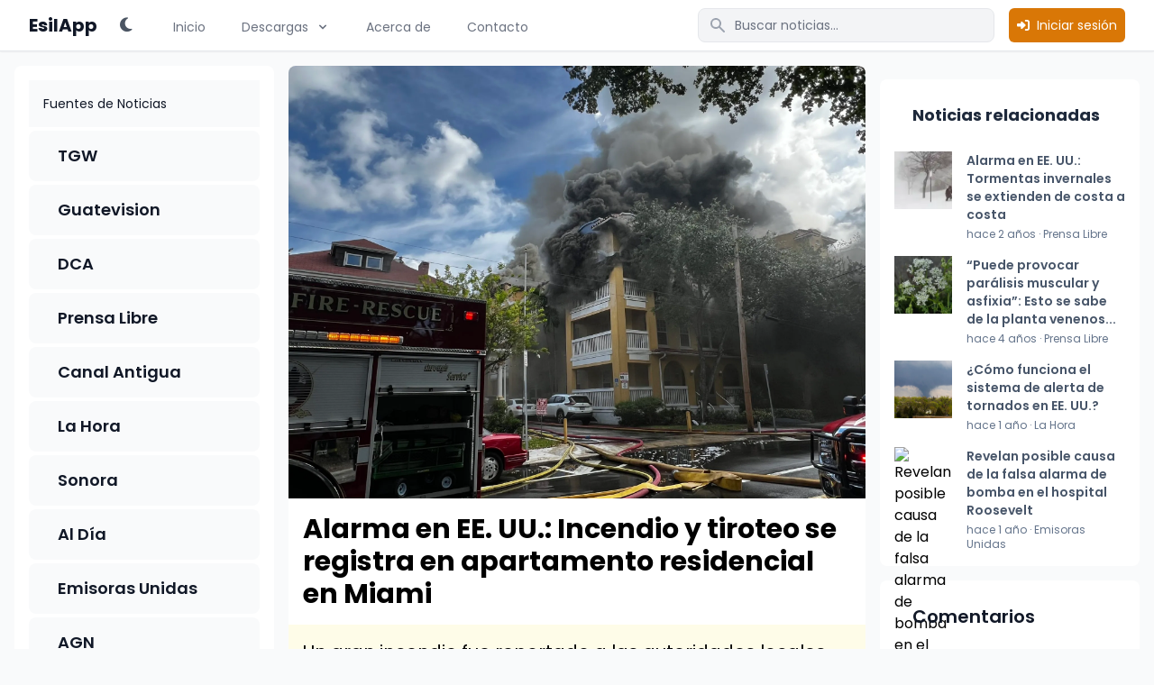

--- FILE ---
content_type: text/html; charset=UTF-8
request_url: https://esilapp.com/post/6e668092-9b2b-45ba-b9d3-da7ef0185d0c
body_size: 17290
content:
<!DOCTYPE html>
<html lang="es">
<head>
    <meta charset="utf-8">
    <meta name="viewport" content="width=device-width, initial-scale=1">
    <meta name="csrf-token" content="MmWJlT1Lj6Fklwg44ahvSgVlbFqPDI6J9Nc12yKu">

    <!-- Idioma y región -->
    <meta property="og:locale" content="es_ES" />
    <meta name="language" content="es">
    <meta name="geo.region" content="GT">
    <meta name="geo.placename" content="Guatemala">

    <!-- Información básica -->
    <title>Alarma en EE. UU.: Incendio y tiroteo se registra en apartamento residencial en Miami</title>
    <meta name="description" content="Un gran incendio fue reportado a las autoridades locales, también se registró una balacera que dejó un herido.
">
    <meta name="keywords" content="Estados Unidos, incendio, ZONA 14, demanda, Miami">
    <meta name="news_keywords" content="Estados Unidos, incendio, ZONA 14, demanda, Miami">
    <link rel="canonical" href="https://esilapp.com/post/6e668092-9b2b-45ba-b9d3-da7ef0185d0c"/>

    <!-- Robots y Google News -->
    <meta name="robots" content="index, follow, max-image-preview:large, max-snippet:-1, max-video-preview:-1">
    <meta name="googlebot" content="index, follow, max-image-preview:large, max-snippet:-1, max-video-preview:-1">
    <meta name="googlebot-news" content="index, follow">

    <!-- Open Graph (Facebook, LinkedIn) -->
    <meta property="og:site_name" content="EsilApp" />
    <meta property="og:title" content="Alarma en EE. UU.: Incendio y tiroteo se registra en apartamento residencial en Miami" />
    <meta property="og:description" content="Un gran incendio fue reportado a las autoridades locales, también se registró una balacera que dejó un herido.
" />
    <meta property="og:type" content="article" />
    <meta property="og:url" content="https://esilapp.com/post/6e668092-9b2b-45ba-b9d3-da7ef0185d0c" />
    <meta property="og:image" content="https://www.prensalibre.com/wp-content/uploads/2024/06/20240610-03ab9feb04a49b6b21f899c122c78dfea435b56d.jpg" />
    <meta property="og:image:width" content="1200" />
    <meta property="og:image:height" content="630" />
    <meta property="og:image:alt" content="Alarma en EE. UU.: Incendio y tiroteo se registra en apartamento residencial en Miami" />

    <!-- Twitter Card -->
    <meta name="twitter:card" content="summary_large_image" />
    <meta name="twitter:title" content="Alarma en EE. UU.: Incendio y tiroteo se registra en apartamento residencial en Miami" />
    <meta name="twitter:description" content="Un gran incendio fue reportado a las autoridades locales, también se registró una balacera que dejó un herido.
" />
    <meta name="twitter:image" content="https://www.prensalibre.com/wp-content/uploads/2024/06/20240610-03ab9feb04a49b6b21f899c122c78dfea435b56d.jpg" />
    <meta name="twitter:image:alt" content="Alarma en EE. UU.: Incendio y tiroteo se registra en apartamento residencial en Miami" />
    <meta name="twitter:creator" content="@esilapp" />
    <meta name="twitter:site" content="@esilapp" />

    <!-- Article Metadata (para noticias) -->
    <meta property="article:published_time" content="2024-06-10T16:12:51-06:00" />
    <meta property="article:modified_time" content="2024-06-10T16:20:09-06:00" />
    <meta property="article:section" content="Noticias" />
    <meta property="article:tag" content="Estados Unidos, incendio, ZONA 14, demanda, Miami" />

    <!-- RSS Feeds -->


    <!-- Fonts -->
    <link rel="preconnect" href="https://fonts.googleapis.com">
    <link rel="preconnect" href="https://fonts.gstatic.com" crossorigin>
    <link href="https://fonts.googleapis.com/css2?family=Poppins:wght@400;600;700&display=swap" rel="stylesheet">

    <!-- Scripts -->
    <link rel="preload" as="style" href="https://esilapp.com/build/assets/app.ddf17e00.css" /><link rel="modulepreload" href="https://esilapp.com/build/assets/app.18084eb8.js" /><link rel="stylesheet" href="https://esilapp.com/build/assets/app.ddf17e00.css" /><script type="module" src="https://esilapp.com/build/assets/app.18084eb8.js"></script>
    <!-- Styles -->
    <style >[wire\:loading], [wire\:loading\.delay], [wire\:loading\.inline-block], [wire\:loading\.inline], [wire\:loading\.block], [wire\:loading\.flex], [wire\:loading\.table], [wire\:loading\.grid], [wire\:loading\.inline-flex] {display: none;}[wire\:loading\.delay\.shortest], [wire\:loading\.delay\.shorter], [wire\:loading\.delay\.short], [wire\:loading\.delay\.long], [wire\:loading\.delay\.longer], [wire\:loading\.delay\.longest] {display:none;}[wire\:offline] {display: none;}[wire\:dirty]:not(textarea):not(input):not(select) {display: none;}input:-webkit-autofill, select:-webkit-autofill, textarea:-webkit-autofill {animation-duration: 50000s;animation-name: livewireautofill;}@keyframes livewireautofill { from {} }</style>
    <script src="https://unpkg.com/flowbite@1.5.3/dist/flowbite.js"></script>
    <link rel="stylesheet" href="https://cdnjs.cloudflare.com/ajax/libs/font-awesome/6.7.2/css/all.min.css" integrity="sha512-Evv84Mr4kqVGRNSgIGL/F/aIDqQb7xQ2vcrdIwxfjThSH8CSR7PBEakCr51Ck+w+/U6swU2Im1vVX0SVk9ABhg==" crossorigin="anonymous" referrerpolicy="no-referrer" />
    <script src="https://unpkg.com/masonry-layout@4/dist/masonry.pkgd.min.js"></script>

    <!-- Google tag (gtag.js) -->
    <script async src="https://www.googletagmanager.com/gtag/js?id=G-CJY9TC7029"></script>
    <script>
        window.dataLayer = window.dataLayer || [];
        function gtag(){dataLayer.push(arguments);}
        gtag('js', new Date());

        gtag('config', 'G-CJY9TC7029');
    </script>

    <!-- Matomo -->
    <script>
        var _paq = window._paq = window._paq || [];
        /* tracker methods like "setCustomDimension" should be called before "trackPageView" */
        _paq.push(['trackPageView']);
        _paq.push(['enableLinkTracking']);
        (function() {
            var u="//analytics.iimm.biz/";
            _paq.push(['setTrackerUrl', u+'matomo.php']);
            _paq.push(['setSiteId', '12']);
            var d=document, g=d.createElement('script'), s=d.getElementsByTagName('script')[0];
            g.async=true; g.src=u+'matomo.js'; s.parentNode.insertBefore(g,s);
        })();
    </script>
    <!-- End Matomo Code -->

    <!-- JSON-LD Schema.org para Google y otros motores de búsqueda -->
            <script type="application/ld+json">
{
    "@context": "https://schema.org",
    "@type": "NewsArticle",
    "headline": "Alarma en EE. UU.: Incendio y tiroteo se registra en apartamento residencial en Miami",
    "name": "Alarma en EE. UU.: Incendio y tiroteo se registra en apartamento residencial en Miami",
    "description": "Un gran incendio fue reportado a las autoridades locales, también se registró una balacera que dejó un herido.
",
    "image": {
        "@type": "ImageObject",
        "url": "https://www.prensalibre.com/wp-content/uploads/2024/06/20240610-03ab9feb04a49b6b21f899c122c78dfea435b56d.jpg",
        "width": 1200,
        "height": 630
    },
    "datePublished": "2024-06-10 16:12:51",
    "dateModified": "2024-06-10 16:20:09",
    "author": {
        "@type": "Organization",
        "name": "Prensa Libre"
    },
    "publisher": {
        "@type": "Organization",
        "name": "EsilApp",
        "logo": {
            "@type": "ImageObject",
            "url": "https://esilapp.com/images/logo.jpg",
            "width": 512,
            "height": 512
        }
    },
    "mainEntityOfPage": {
        "@type": "WebPage",
        "@id": "https://esilapp.com/post/6e668092-9b2b-45ba-b9d3-da7ef0185d0c"
    },
    "isAccessibleForFree": "True",
    "sourceOrganization": {
        "@type": "Organization",
        "name": "EsilApp",
        "url": "https://esilapp.com"
    },
    "articleBody": "El 10 de junio a las 8.15 hora local, un incendio se registró en el edificio Temple Court Apartments en Miami Florida. Además de esto, una persona con una herida de bala fue encontrada en el lugar.Este incendio ha sido clasificado por Francis Suárez, el alcalde de Miami, como “uno de los incendios residenciales más grandes en los últimos 25 años“. Este desastre comenzó en el tercer piso del edificio afectado, según indican autoridades locales. Las llamadas de ayuda comenzaron alrededor de las 8.15 horas, según radios locales, los residentes, dentro de estas llamadas, indicaron que estaban atrapados dentro de sus viviendas.Según los bomberos que atendieron el incendio, la catástrofe se encontraba en una situación crítica. Los agentes enfatizaron que el humo que se expedía de la parte alta del edificio era intenso y que esto dificultó el rescate de los inquilinos.LECTURAS RELACIONADASTres personas mueren durante balacera en autobanco de FloridaRita Patiño, la indígena mexicana que fue encerrada 12 años en un psiquiátrico de EE.UU. porque no entendían su lenguaMientras se efectuaba el rescate, la policía bloqueó las carreteras cerca del edificio, con la intención de dejar el área libre para los equipos de rescate y evitar el riesgo de los demás ciudadanos.Fue hasta la tarde, que los bomberos lograron apaciguar el incendio.En Miami, en el mismo lugar donde se registra un incendio en un edificio de departamentos, la policía investiga un tiroteopic.twitter.com/MBjIuIppLK— Joaquín López-Dóriga (@lopezdoriga) June 10, 2024El tiroteo antes del incendio Al tiempo que los bomberos se encontraban rescatando a los vecinos del edificio, fue hallada una persona herida por una bala en estado crítico. A raiz de los hechos, se concluyó que antes del inicio del incendio, se desarrolló un tiroteo que dejó con heridas de gravedad a la persona que recibió el impacto.Según indicó la policía, esta balacera aún se encuentra bajo investigación. No obstante, se cree que fue un suceso aparte y que no tiene relación con el fuego dentro del edificio.Suárez explicó que la víctima fue trasladada al Ryder Trauma Center del Jackson Memorial Hospital para ser atendida. LECTURAS RELACIONADASNarco guatemalteco que traficó cocaína, sale libre y ahora será niñero en EE. UU.El cuerpo de un niño es encontrado dentro de un basurero en NevadaRescateEl alcalde del lugar aseguró que los equipos de rescate ayudaron a salvar la vida de varias personas, auxiliando a algunas a salir desde sus balcones.Todos los evacuados – los cuales son más de 50 residentes – han sido trasladados al Parque José Martí para ser atendidos por una unidad médica.HeridosDurante los esfuerzos de apagar el fuego, dos bomberos tuvieron que ser trasladados al hospital por inhalación de humo. Según las autoridades, se encuentran en condiciones estables.Por otro lado, varios residentes, anotó el alcalde Suárez, fueron atendidos por los paramédicos en el mismo lugar de los hechos, mientras que otros fueron trasladados a diferentes hospitales.Todavía no se sabe la identidad de las personas que resultaron heridas durante este accidente.",
    "keywords": "Estados Unidos, incendio, ZONA 14, demanda, Miami",
    "articleSection": "Noticias",
    "inLanguage": "es-GT",
    "speakable": {
        "@type": "SpeakableSpecification"
    }
}
</script>
    </head>
<body class="font-sans antialiased bg-gray-50 dark:bg-gray-900">
<div x-data="{&quot;show&quot;:true,&quot;style&quot;:&quot;success&quot;,&quot;message&quot;:null}"
            :class="{ 'bg-indigo-500': style == 'success', 'bg-red-700': style == 'danger', 'bg-gray-500': style != 'success' && style != 'danger' }"
            style="display: none;"
            x-show="show && message"
            x-init="
                document.addEventListener('banner-message', event => {
                    style = event.detail.style;
                    message = event.detail.message;
                    show = true;
                });
            ">
    <div class="max-w-screen-xl mx-auto py-2 px-3 sm:px-6 lg:px-8">
        <div class="flex items-center justify-between flex-wrap">
            <div class="w-0 flex-1 flex items-center min-w-0">
                <span class="flex p-2 rounded-lg" :class="{ 'bg-indigo-600': style == 'success', 'bg-red-600': style == 'danger' }">
                    <svg x-show="style == 'success'" class="h-5 w-5 text-white" xmlns="http://www.w3.org/2000/svg" fill="none" viewBox="0 0 24 24" stroke="currentColor">
                        <path stroke-linecap="round" stroke-linejoin="round" stroke-width="2" d="M9 12l2 2 4-4m6 2a9 9 0 11-18 0 9 9 0 0118 0z" />
                    </svg>
                    <svg x-show="style == 'danger'" class="h-5 w-5 text-white" xmlns="http://www.w3.org/2000/svg" fill="none" viewBox="0 0 24 24" stroke="currentColor">
                        <path stroke-linecap="round" stroke-linejoin="round" stroke-width="2" d="M12 8v4m0 4h.01M21 12a9 9 0 11-18 0 9 9 0 0118 0z" />
                    </svg>
                    <svg x-show="style != 'success' && style != 'danger'" class="h-5 w-5 text-white" xmlns="http://www.w3.org/2000/svg" fill="none" viewBox="0 0 24 24" stroke="currentColor">
                        <path stroke-linecap="round" stroke-linejoin="round" stroke-width="2" d="M13 16h-1v-4h-1m1-4h.01M21 12a9 9 0 11-18 0 9 9 0 0118 0z" />
                    </svg>
                </span>

                <p class="ml-3 font-medium text-sm text-white truncate" x-text="message"></p>
            </div>

            <div class="shrink-0 sm:ml-3">
                <button
                    type="button"
                    class="-mr-1 flex p-2 rounded-md focus:outline-none sm:-mr-2 transition"
                    :class="{ 'hover:bg-indigo-600 focus:bg-indigo-600': style == 'success', 'hover:bg-red-600 focus:bg-red-600': style == 'danger' }"
                    aria-label="Dismiss"
                    x-on:click="show = false">
                    <svg class="h-5 w-5 text-white" xmlns="http://www.w3.org/2000/svg" fill="none" viewBox="0 0 24 24" stroke="currentColor">
                        <path stroke-linecap="round" stroke-linejoin="round" stroke-width="2" d="M6 18L18 6M6 6l12 12" />
                    </svg>
                </button>
            </div>
        </div>
    </div>
</div>

<div class="flex flex-col min-h-screen">
    <div wire:id="5XII2iKEDf4MGsM18Bbc" wire:initial-data="{&quot;fingerprint&quot;:{&quot;id&quot;:&quot;5XII2iKEDf4MGsM18Bbc&quot;,&quot;name&quot;:&quot;menu-public&quot;,&quot;locale&quot;:&quot;es&quot;,&quot;path&quot;:&quot;post\/6e668092-9b2b-45ba-b9d3-da7ef0185d0c&quot;,&quot;method&quot;:&quot;GET&quot;,&quot;v&quot;:&quot;acj&quot;},&quot;effects&quot;:{&quot;listeners&quot;:[]},&quot;serverMemo&quot;:{&quot;children&quot;:{&quot;desktop&quot;:{&quot;id&quot;:&quot;QTQlZafhsyI96ZVWaQcY&quot;,&quot;tag&quot;:&quot;div&quot;},&quot;mobile&quot;:{&quot;id&quot;:&quot;oEqo7a5n6luBH2gJckAI&quot;,&quot;tag&quot;:&quot;div&quot;}},&quot;errors&quot;:[],&quot;htmlHash&quot;:&quot;f6d9cc85&quot;,&quot;data&quot;:[],&quot;dataMeta&quot;:[],&quot;checksum&quot;:&quot;b19726840344fedd3d425b5f09ab4bc03616a036838c311bbc785bb51ded1083&quot;}}" x-data="{ open: false, searchOpen: false }">
    <!-- Overlay oscuro global -->
    <div x-show="searchOpen"
         x-transition:enter="transition-opacity ease-linear duration-200"
         x-transition:enter-start="opacity-0"
         x-transition:enter-end="opacity-100"
         x-transition:leave="transition-opacity ease-linear duration-200"
         x-transition:leave-start="opacity-100"
         x-transition:leave-end="opacity-0"
         class="fixed inset-0 bg-gray-900 bg-opacity-50 backdrop-blur-sm z-[60]"
         @click="searchOpen = false"
         style="display: none;"></div>

    <nav class="bg-white dark:bg-gray-900 sticky top-0 z-50 backdrop-filter backdrop-blur-lg bg-opacity-95 dark:bg-opacity-95 border-b border-gray-200 dark:border-gray-800 shadow-sm">
    <div class="max-w-7xl mx-auto px-4 sm:px-6 lg:px-8">
        <div class="flex justify-between h-14">
            <div class="flex">
                <div class="flex-shrink-0 flex items-center space-x-4">
                    <a href="https://esilapp.com" class="flex items-center space-x-2">
                        <span class="text-xl font-bold text-gray-900 dark:text-white">EsilApp</span>
                    </a>
                    <div x-data="{ darkMode: localStorage.getItem('darkMode') === 'true' || (!('darkMode' in localStorage) && window.matchMedia('(prefers-color-scheme: dark)').matches) }" x-init="
                        if (darkMode) document.documentElement.classList.add('dark');
                        $watch('darkMode', val => {
                            localStorage.setItem('darkMode', val);
                            if (val) {
                                document.documentElement.classList.add('dark');
                            } else {
                                document.documentElement.classList.remove('dark');
                            }
                        });
                    ">
                        <button
                            @click="darkMode = !darkMode"
                            class="flex items-center justify-center w-8 h-8 rounded-full hover:bg-gray-100 dark:hover:bg-gray-700 focus:outline-none focus:ring-2 focus:ring-amber-500 transition-colors duration-200"
                            aria-label="Cambiar tema"
                        >
                            <i x-show="!darkMode" class="fas fa-moon text-gray-600 text-lg"></i>
                            <i x-show="darkMode" class="fas fa-sun text-amber-400 text-lg"></i>
                        </button>
                    </div>
                </div>
                <div class="hidden sm:ml-8 sm:flex sm:space-x-8">
                    <a href="https://esilapp.com"
                       class="inline-flex items-center px-1 pt-1 text-sm font-medium text-gray-500 dark:text-gray-400 hover:text-gray-700 dark:hover:text-gray-300">
                        Inicio
                    </a>
                    <div class="relative inline-flex items-center" x-data="{ open: false }">
                        <button @click="open = !open"
                                class="inline-flex items-center px-1 pt-1 text-sm font-medium text-gray-500 dark:text-gray-400 hover:text-gray-700 dark:hover:text-gray-300">
                            Descargas
                            <svg class="ml-2 h-4 w-4" :class="{'rotate-180': open}" xmlns="http://www.w3.org/2000/svg" viewBox="0 0 20 20" fill="currentColor">
                                <path fill-rule="evenodd" d="M5.293 7.293a1 1 0 011.414 0L10 10.586l3.293-3.293a1 1 0 111.414 1.414l-4 4a1 1 0 01-1.414 0l-4-4a1 1 0 010-1.414z" clip-rule="evenodd" />
                            </svg>
                        </button>
                        <div x-show="open"
                             @click.away="open = false"
                             x-transition:enter="transition ease-out duration-200"
                             x-transition:enter-start="opacity-0 transform scale-95"
                             x-transition:enter-end="opacity-100 transform scale-100"
                             x-transition:leave="transition ease-in duration-150"
                             x-transition:leave-start="opacity-100 transform scale-100"
                             x-transition:leave-end="opacity-0 transform scale-95"
                             class="absolute top-full left-0 w-48 mt-2 origin-top-left bg-white dark:bg-gray-800 rounded-md shadow-lg ring-1 ring-black ring-opacity-5 focus:outline-none"
                             style="display: none;">
                            <div class="py-1">
                                <a href="#" class="block px-4 py-2 text-sm text-gray-700 dark:text-gray-300 hover:bg-gray-100 dark:hover:bg-gray-700">
                                    App Store
                                </a>
                                <a href="#" class="block px-4 py-2 text-sm text-gray-700 dark:text-gray-300 hover:bg-gray-100 dark:hover:bg-gray-700">
                                    Google Play
                                </a>
                            </div>
                        </div>
                    </div>
                    <a href="https://esilapp.com/about-us" class="inline-flex items-center px-1 pt-1 text-sm font-medium text-gray-500 dark:text-gray-400 hover:text-gray-700 dark:hover:text-gray-300">Acerca de</a>
                    <a href="https://esilapp.com/contacto" class="inline-flex items-center px-1 pt-1 text-sm font-medium text-gray-500 dark:text-gray-400 hover:text-gray-700 dark:hover:text-gray-300">Contacto</a>
                </div>
            </div>

            <div class="flex items-center space-x-4">
                <div class="hidden md:block">
                    <div wire:id="QTQlZafhsyI96ZVWaQcY" wire:initial-data="{&quot;fingerprint&quot;:{&quot;id&quot;:&quot;QTQlZafhsyI96ZVWaQcY&quot;,&quot;name&quot;:&quot;quick-search&quot;,&quot;locale&quot;:&quot;es&quot;,&quot;path&quot;:&quot;post\/6e668092-9b2b-45ba-b9d3-da7ef0185d0c&quot;,&quot;method&quot;:&quot;GET&quot;,&quot;v&quot;:&quot;acj&quot;},&quot;effects&quot;:{&quot;listeners&quot;:[],&quot;path&quot;:&quot;https:\/\/esilapp.com\/post\/6e668092-9b2b-45ba-b9d3-da7ef0185d0c?query=&quot;},&quot;serverMemo&quot;:{&quot;children&quot;:[],&quot;errors&quot;:[],&quot;htmlHash&quot;:&quot;9dc1295d&quot;,&quot;data&quot;:{&quot;query&quot;:&quot;&quot;,&quot;showResults&quot;:false},&quot;dataMeta&quot;:[],&quot;checksum&quot;:&quot;5ea93a1779020dd9b2fb3d124963c0caf85d7a2fe790810d5af0a785f83747d3&quot;}}" class="relative" x-data="{ open: false }" x-init="$watch('open', value => $wire.showResults = value)" @click.away="open = false">
    <div class="relative md:static">
        <input
            type="text"
            wire:model.debounce.300ms="query"
            placeholder="Buscar noticias..."
            @focus="open = true"
            class="w-full pl-10 pr-4 py-2 text-sm font-medium text-gray-900 dark:text-white bg-gray-100 dark:bg-gray-800 border border-gray-200 dark:border-gray-700 rounded-lg focus:outline-none focus:ring-2 focus:ring-primary-500 dark:focus:ring-primary-600 focus:border-transparent"
        >
        <div class="absolute inset-y-0 left-0 pl-3 flex items-center pointer-events-none">
            <svg class="h-5 w-5 text-gray-400 dark:text-gray-300" xmlns="http://www.w3.org/2000/svg" viewBox="0 0 20 20" fill="currentColor">
                <path fill-rule="evenodd" d="M8 4a4 4 0 100 8 4 4 0 000-8zM2 8a6 6 0 1110.89 3.476l4.817 4.817a1 1 0 01-1.414 1.414l-4.816-4.816A6 6 0 012 8z" clip-rule="evenodd" />
            </svg>
        </div>
    </div>

    <!-- Resultados -->
    <div
        x-show="open"
        x-cloak
        x-transition:enter="transition ease-out duration-200"
        x-transition:enter-start="opacity-0 transform scale-95"
        x-transition:enter-end="opacity-100 transform scale-100"
        x-transition:leave="transition ease-in duration-150"
        x-transition:leave-start="opacity-100 transform scale-100"
        x-transition:leave-end="opacity-0 transform scale-95"
        class="absolute mt-1 w-full md:w-[32rem] lg:w-[48rem] bg-white dark:bg-gray-900 rounded-lg shadow-lg overflow-hidden z-50 max-h-[80vh] overflow-y-auto md:right-0"
    >
            </div>
</div>

<!-- Livewire Component wire-end:QTQlZafhsyI96ZVWaQcY -->                </div>
                <!-- Botón de login -->
                <button
                    @click="$dispatch('open-login-modal')"
                    class="inline-flex items-center px-2 py-2 border border-transparent text-sm font-medium rounded-md text-white bg-amber-600 hover:bg-amber-700 focus:outline-none focus:ring-2 focus:ring-offset-2 focus:ring-amber-500"
                >
                    <i class="fas fa-sign-in-alt mr-2"></i>
                    Iniciar sesión
                </button>
                <!-- Contenedor de botones móviles -->
                <div class="-mr-2 flex items-center space-x-2 sm:hidden">
                    <!-- Botón de búsqueda -->
                    <button @click="searchOpen = !searchOpen" class="inline-flex items-center justify-center p-2 rounded-md text-gray-400 dark:text-gray-300 hover:text-gray-500 dark:hover:text-gray-200 hover:bg-gray-100 dark:hover:bg-gray-800 focus:outline-none focus:ring-2 focus:ring-inset focus:ring-primary-500" aria-expanded="false" x-bind:aria-expanded="searchOpen.toString()">
                        <span class="sr-only" x-text="searchOpen ? 'Cerrar búsqueda' : 'Abrir búsqueda'"></span>
                        <i class="fas fa-search text-xl"></i>
                    </button>
                    <!-- Botón de menú móvil -->
                    <button @click="open = !open" class="inline-flex items-center justify-center p-2 rounded-md text-gray-400 dark:text-gray-300 hover:text-gray-500 dark:hover:text-gray-200 hover:bg-gray-100 dark:hover:bg-gray-800 focus:outline-none focus:ring-2 focus:ring-inset focus:ring-primary-500" aria-expanded="false" x-bind:aria-expanded="open.toString()">
                        <span class="sr-only" x-text="open ? 'Cerrar menú principal' : 'Abrir menú principal'"></span>
                        <i class="fas fa-bars text-xl" x-show="!open"></i>
                        <i class="fas fa-times text-xl" x-show="open"></i>
                    </button>
                </div>

            </div>
        </div>
    </div>

    <div class="sm:hidden" x-show="open" x-transition:enter="transition ease-out duration-200" x-transition:enter-start="opacity-0 transform scale-95" x-transition:enter-end="opacity-100 transform scale-100" x-transition:leave="transition ease-in duration-150" x-transition:leave-start="opacity-100 transform scale-100" x-transition:leave-end="opacity-0 transform scale-95">
        <div class="pt-2 pb-3 space-y-1">
            <a href="https://esilapp.com" class="block pl-3 pr-4 py-2 border-l-4 text-base font-medium border-transparent text-gray-500 hover:bg-gray-50 dark:hover:bg-gray-800 hover:border-gray-300 dark:hover:border-gray-700">
                Inicio
            </a>
            <div class="relative" x-data="{ openSubmenu: false }">
                <button @click="openSubmenu = !openSubmenu" class="w-full flex items-center pl-3 pr-4 py-2 border-l-4 border-transparent text-base font-medium text-gray-500 hover:bg-gray-50 dark:hover:bg-gray-800 hover:border-gray-300 dark:hover:border-gray-700">
                    <span class="flex-1">Descargas</span>
                    <svg class="h-5 w-5" :class="{'rotate-180': openSubmenu}" xmlns="http://www.w3.org/2000/svg" viewBox="0 0 20 20" fill="currentColor">
                        <path fill-rule="evenodd" d="M5.293 7.293a1 1 0 011.414 0L10 10.586l3.293-3.293a1 1 0 111.414 1.414l-4 4a1 1 0 01-1.414 0l-4-4a1 1 0 010-1.414z" clip-rule="evenodd" />
                    </svg>
                </button>
                <div x-show="openSubmenu" class="pl-4">
                    <a href="#" class="block py-2 pl-3 pr-4 text-base font-medium text-gray-500 hover:text-gray-800 dark:text-gray-400 dark:hover:text-gray-200">
                        App Store
                    </a>
                    <a href="#" class="block py-2 pl-3 pr-4 text-base font-medium text-gray-500 hover:text-gray-800 dark:text-gray-400 dark:hover:text-gray-200">
                        Google Play
                    </a>
                </div>
            </div>
            <a href="https://esilapp.com/about-us" class="block pl-3 pr-4 py-2 border-l-4 border-transparent text-base font-medium text-gray-500 hover:bg-gray-50 dark:hover:bg-gray-800 hover:border-gray-300 dark:hover:border-gray-700">Acerca de</a>
            <a href="https://esilapp.com/contacto" class="block pl-3 pr-4 py-2 border-l-4 border-transparent text-base font-medium text-gray-500 hover:bg-gray-50 dark:hover:bg-gray-800 hover:border-gray-300 dark:hover:border-gray-700">Contacto</a>
        </div>

    </div>

        </nav>

    <!-- Panel de búsqueda móvil -->
    <div x-show="searchOpen"
         x-transition:enter="transition ease-out duration-200"
         x-transition:enter-start="opacity-0 transform scale-95"
         x-transition:enter-end="opacity-100 transform scale-100"
         x-transition:leave="transition ease-in duration-150"
         x-transition:leave-start="opacity-100 transform scale-100"
         x-transition:leave-end="opacity-0 transform scale-95"
         class="fixed top-16 left-0 right-0 mx-auto w-11/12 max-w-md origin-top bg-white dark:bg-gray-800 rounded-md shadow-2xl ring-1 ring-black ring-opacity-5 focus:outline-none z-[70]"
         style="display: none;">
        <div class="p-4">
            <div wire:id="oEqo7a5n6luBH2gJckAI" wire:initial-data="{&quot;fingerprint&quot;:{&quot;id&quot;:&quot;oEqo7a5n6luBH2gJckAI&quot;,&quot;name&quot;:&quot;quick-search&quot;,&quot;locale&quot;:&quot;es&quot;,&quot;path&quot;:&quot;post\/6e668092-9b2b-45ba-b9d3-da7ef0185d0c&quot;,&quot;method&quot;:&quot;GET&quot;,&quot;v&quot;:&quot;acj&quot;},&quot;effects&quot;:{&quot;listeners&quot;:[],&quot;path&quot;:&quot;https:\/\/esilapp.com\/post\/6e668092-9b2b-45ba-b9d3-da7ef0185d0c?query=&quot;},&quot;serverMemo&quot;:{&quot;children&quot;:[],&quot;errors&quot;:[],&quot;htmlHash&quot;:&quot;9dc1295d&quot;,&quot;data&quot;:{&quot;query&quot;:&quot;&quot;,&quot;showResults&quot;:false},&quot;dataMeta&quot;:[],&quot;checksum&quot;:&quot;be04f4b5370c0009262bdee9f390c5641f686a4adc073300c2b1d419819af156&quot;}}" class="relative" x-data="{ open: false }" x-init="$watch('open', value => $wire.showResults = value)" @click.away="open = false">
    <div class="relative md:static">
        <input
            type="text"
            wire:model.debounce.300ms="query"
            placeholder="Buscar noticias..."
            @focus="open = true"
            class="w-full pl-10 pr-4 py-2 text-sm font-medium text-gray-900 dark:text-white bg-gray-100 dark:bg-gray-800 border border-gray-200 dark:border-gray-700 rounded-lg focus:outline-none focus:ring-2 focus:ring-primary-500 dark:focus:ring-primary-600 focus:border-transparent"
        >
        <div class="absolute inset-y-0 left-0 pl-3 flex items-center pointer-events-none">
            <svg class="h-5 w-5 text-gray-400 dark:text-gray-300" xmlns="http://www.w3.org/2000/svg" viewBox="0 0 20 20" fill="currentColor">
                <path fill-rule="evenodd" d="M8 4a4 4 0 100 8 4 4 0 000-8zM2 8a6 6 0 1110.89 3.476l4.817 4.817a1 1 0 01-1.414 1.414l-4.816-4.816A6 6 0 012 8z" clip-rule="evenodd" />
            </svg>
        </div>
    </div>

    <!-- Resultados -->
    <div
        x-show="open"
        x-cloak
        x-transition:enter="transition ease-out duration-200"
        x-transition:enter-start="opacity-0 transform scale-95"
        x-transition:enter-end="opacity-100 transform scale-100"
        x-transition:leave="transition ease-in duration-150"
        x-transition:leave-start="opacity-100 transform scale-100"
        x-transition:leave-end="opacity-0 transform scale-95"
        class="absolute mt-1 w-full md:w-[32rem] lg:w-[48rem] bg-white dark:bg-gray-900 rounded-lg shadow-lg overflow-hidden z-50 max-h-[80vh] overflow-y-auto md:right-0"
    >
            </div>
</div>

<!-- Livewire Component wire-end:oEqo7a5n6luBH2gJckAI -->        </div>
    </div>
</div>

<!-- Livewire Component wire-end:5XII2iKEDf4MGsM18Bbc -->    <!-- Page Heading -->
    
    <!-- Page Content -->
    <main class="flex-grow">
        <div class="md:flex md:flex-wrap pb-20">
        <!-- Sidebar izquierdo -->
        <div class="basis-full lg:basis-1/4 sm:sticky sm:top-0 lg:sticky lg:top-[4.5rem] z-0">
            <div class="bg-white dark:bg-gray-800 rounded-none md:rounded-lg p-2 m-0 md:p-4 md:m-4 ">
                <div wire:id="Biv0IkbNcV6qcwqMRCHL" wire:initial-data="{&quot;fingerprint&quot;:{&quot;id&quot;:&quot;Biv0IkbNcV6qcwqMRCHL&quot;,&quot;name&quot;:&quot;new-sources&quot;,&quot;locale&quot;:&quot;es&quot;,&quot;path&quot;:&quot;post\/6e668092-9b2b-45ba-b9d3-da7ef0185d0c&quot;,&quot;method&quot;:&quot;GET&quot;,&quot;v&quot;:&quot;acj&quot;},&quot;effects&quot;:{&quot;listeners&quot;:[]},&quot;serverMemo&quot;:{&quot;children&quot;:[],&quot;errors&quot;:[],&quot;htmlHash&quot;:&quot;5ed2f035&quot;,&quot;data&quot;:{&quot;news&quot;:[]},&quot;dataMeta&quot;:[],&quot;checksum&quot;:&quot;f53b1f3ef1b28d804b15314bc78b83a0b0e8afc6c27b4ec3c8fee6bb9928ba68&quot;}}" class="divide-y divide-gray-200 dark:divide-gray-700">
    <!-- Vista desktop -->
    <div class="hidden md:block space-y-1">
        <div class="p-4 text-sm font-medium text-gray-900 dark:text-white bg-gray-50 dark:bg-gray-800/50">
            Fuentes de Noticias
        </div>
                    <a href="https://esilapp.com/source/15b4f090-3896-4dab-84c7-347f4db4ca12" class="block rounded-lg bg-gray-50 dark:bg-gray-700/50 hover:bg-gray-100 dark:hover:bg-gray-800 transition-colors duration-150 px-3 py-1">
                <div class="flex items-center">
                    <h3 class="text-lg font-semibold text-gray-900 dark:text-white">TGW</h3>
                </div>
            </a>
                    <a href="https://esilapp.com/source/207a7d86-b57a-433b-9d48-2eeecfda115e" class="block rounded-lg bg-gray-50 dark:bg-gray-700/50 hover:bg-gray-100 dark:hover:bg-gray-800 transition-colors duration-150 px-3 py-1">
                <div class="flex items-center">
                    <h3 class="text-lg font-semibold text-gray-900 dark:text-white">Guatevision</h3>
                </div>
            </a>
                    <a href="https://esilapp.com/source/54e1bda5-8701-43f1-9591-b249f460025b" class="block rounded-lg bg-gray-50 dark:bg-gray-700/50 hover:bg-gray-100 dark:hover:bg-gray-800 transition-colors duration-150 px-3 py-1">
                <div class="flex items-center">
                    <h3 class="text-lg font-semibold text-gray-900 dark:text-white">DCA</h3>
                </div>
            </a>
                    <a href="https://esilapp.com/source/6c675067-465c-486e-a107-002e2cfdffb6" class="block rounded-lg bg-gray-50 dark:bg-gray-700/50 hover:bg-gray-100 dark:hover:bg-gray-800 transition-colors duration-150 px-3 py-1">
                <div class="flex items-center">
                    <h3 class="text-lg font-semibold text-gray-900 dark:text-white">Prensa Libre</h3>
                </div>
            </a>
                    <a href="https://esilapp.com/source/6e09975a-f0c5-4244-982d-d55ca37ad3b9" class="block rounded-lg bg-gray-50 dark:bg-gray-700/50 hover:bg-gray-100 dark:hover:bg-gray-800 transition-colors duration-150 px-3 py-1">
                <div class="flex items-center">
                    <h3 class="text-lg font-semibold text-gray-900 dark:text-white">Canal Antigua</h3>
                </div>
            </a>
                    <a href="https://esilapp.com/source/bb4bdea8-6465-41cf-8170-978a64b73e43" class="block rounded-lg bg-gray-50 dark:bg-gray-700/50 hover:bg-gray-100 dark:hover:bg-gray-800 transition-colors duration-150 px-3 py-1">
                <div class="flex items-center">
                    <h3 class="text-lg font-semibold text-gray-900 dark:text-white">La Hora</h3>
                </div>
            </a>
                    <a href="https://esilapp.com/source/cc7aec6a-dbc4-424d-ab1e-1a2d98c466d4" class="block rounded-lg bg-gray-50 dark:bg-gray-700/50 hover:bg-gray-100 dark:hover:bg-gray-800 transition-colors duration-150 px-3 py-1">
                <div class="flex items-center">
                    <h3 class="text-lg font-semibold text-gray-900 dark:text-white">Sonora</h3>
                </div>
            </a>
                    <a href="https://esilapp.com/source/e964d466-6e78-4a07-aa77-4a54065c10a4" class="block rounded-lg bg-gray-50 dark:bg-gray-700/50 hover:bg-gray-100 dark:hover:bg-gray-800 transition-colors duration-150 px-3 py-1">
                <div class="flex items-center">
                    <h3 class="text-lg font-semibold text-gray-900 dark:text-white">Al Día</h3>
                </div>
            </a>
                    <a href="https://esilapp.com/source/f9e72c09-e60e-478c-9df3-e9b405c2e630" class="block rounded-lg bg-gray-50 dark:bg-gray-700/50 hover:bg-gray-100 dark:hover:bg-gray-800 transition-colors duration-150 px-3 py-1">
                <div class="flex items-center">
                    <h3 class="text-lg font-semibold text-gray-900 dark:text-white">Emisoras Unidas</h3>
                </div>
            </a>
                    <a href="https://esilapp.com/source/fa7fabe2-6806-4d98-b47b-32cb06d604ff" class="block rounded-lg bg-gray-50 dark:bg-gray-700/50 hover:bg-gray-100 dark:hover:bg-gray-800 transition-colors duration-150 px-3 py-1">
                <div class="flex items-center">
                    <h3 class="text-lg font-semibold text-gray-900 dark:text-white">AGN</h3>
                </div>
            </a>
            </div>

    <!-- Vista móvil -->
    <div class="md:hidden">
        <div class="p-3 text-sm font-medium text-gray-900 dark:text-white bg-gray-50 dark:bg-gray-800/50">
            Fuentes de Noticias
        </div>
        <div class="p-2 overflow-x-auto hide-scroll-bar">
            <div class="flex space-x-2">
                                    <a href="https://esilapp.com/source/15b4f090-3896-4dab-84c7-347f4db4ca12" class="flex-none">
                        <div class="px-4 py-2 rounded-full bg-gray-100 dark:bg-gray-800 text-sm font-medium text-gray-900 dark:text-white hover:bg-primary-100 dark:hover:bg-primary-900 transition-colors duration-150">
                            TGW
                        </div>
                    </a>
                                    <a href="https://esilapp.com/source/207a7d86-b57a-433b-9d48-2eeecfda115e" class="flex-none">
                        <div class="px-4 py-2 rounded-full bg-gray-100 dark:bg-gray-800 text-sm font-medium text-gray-900 dark:text-white hover:bg-primary-100 dark:hover:bg-primary-900 transition-colors duration-150">
                            Guatevision
                        </div>
                    </a>
                                    <a href="https://esilapp.com/source/54e1bda5-8701-43f1-9591-b249f460025b" class="flex-none">
                        <div class="px-4 py-2 rounded-full bg-gray-100 dark:bg-gray-800 text-sm font-medium text-gray-900 dark:text-white hover:bg-primary-100 dark:hover:bg-primary-900 transition-colors duration-150">
                            DCA
                        </div>
                    </a>
                                    <a href="https://esilapp.com/source/6c675067-465c-486e-a107-002e2cfdffb6" class="flex-none">
                        <div class="px-4 py-2 rounded-full bg-gray-100 dark:bg-gray-800 text-sm font-medium text-gray-900 dark:text-white hover:bg-primary-100 dark:hover:bg-primary-900 transition-colors duration-150">
                            Prensa Libre
                        </div>
                    </a>
                                    <a href="https://esilapp.com/source/6e09975a-f0c5-4244-982d-d55ca37ad3b9" class="flex-none">
                        <div class="px-4 py-2 rounded-full bg-gray-100 dark:bg-gray-800 text-sm font-medium text-gray-900 dark:text-white hover:bg-primary-100 dark:hover:bg-primary-900 transition-colors duration-150">
                            Canal Antigua
                        </div>
                    </a>
                                    <a href="https://esilapp.com/source/bb4bdea8-6465-41cf-8170-978a64b73e43" class="flex-none">
                        <div class="px-4 py-2 rounded-full bg-gray-100 dark:bg-gray-800 text-sm font-medium text-gray-900 dark:text-white hover:bg-primary-100 dark:hover:bg-primary-900 transition-colors duration-150">
                            La Hora
                        </div>
                    </a>
                                    <a href="https://esilapp.com/source/cc7aec6a-dbc4-424d-ab1e-1a2d98c466d4" class="flex-none">
                        <div class="px-4 py-2 rounded-full bg-gray-100 dark:bg-gray-800 text-sm font-medium text-gray-900 dark:text-white hover:bg-primary-100 dark:hover:bg-primary-900 transition-colors duration-150">
                            Sonora
                        </div>
                    </a>
                                    <a href="https://esilapp.com/source/e964d466-6e78-4a07-aa77-4a54065c10a4" class="flex-none">
                        <div class="px-4 py-2 rounded-full bg-gray-100 dark:bg-gray-800 text-sm font-medium text-gray-900 dark:text-white hover:bg-primary-100 dark:hover:bg-primary-900 transition-colors duration-150">
                            Al Día
                        </div>
                    </a>
                                    <a href="https://esilapp.com/source/f9e72c09-e60e-478c-9df3-e9b405c2e630" class="flex-none">
                        <div class="px-4 py-2 rounded-full bg-gray-100 dark:bg-gray-800 text-sm font-medium text-gray-900 dark:text-white hover:bg-primary-100 dark:hover:bg-primary-900 transition-colors duration-150">
                            Emisoras Unidas
                        </div>
                    </a>
                                    <a href="https://esilapp.com/source/fa7fabe2-6806-4d98-b47b-32cb06d604ff" class="flex-none">
                        <div class="px-4 py-2 rounded-full bg-gray-100 dark:bg-gray-800 text-sm font-medium text-gray-900 dark:text-white hover:bg-primary-100 dark:hover:bg-primary-900 transition-colors duration-150">
                            AGN
                        </div>
                    </a>
                            </div>
        </div>
    </div>

    <style>
        .hide-scroll-bar {
            -ms-overflow-style: none;
            scrollbar-width: none;
        }
        .hide-scroll-bar::-webkit-scrollbar {
            display: none;
        }
    </style>
</div>

<!-- Livewire Component wire-end:Biv0IkbNcV6qcwqMRCHL -->            </div>
        </div>

        <!-- Contenido principal -->
        <div class="basis-2/4 w-full md:max-w-3xl">
            <main class="rounded-lg bg-white dark:bg-gray-800 dark:text-white overflow-hidden my-4">
                <img src="[data-uri]" data-src="https://www.prensalibre.com/wp-content/uploads/2024/06/20240610-03ab9feb04a49b6b21f899c122c78dfea435b56d.jpg" loading="lazy" class="w-full" alt="Alarma en EE. UU.: Incendio y tiroteo se registra en apartamento residencial en Miami">

                <h2 class="font-bold text-3xl p-4">Alarma en EE. UU.: Incendio y tiroteo se registra en apartamento residencial en Miami</h2>
                <blockquote class="text-xl p-4 bg-yellow-50 dark:bg-yellow-900 dark:bg-yellow-900">
                    Un gran incendio fue reportado a las autoridades locales, también se registró una balacera que dejó un herido.

                </blockquote>

                <div 
                    class="flex justify-end p-4" 
                    x-data="{ 
                        copying: false, 
                        error: '',
                        shortUrl: '',
                        showResult: false,
                        async copyToClipboard(text) {
                            if (!navigator.clipboard) {
                                const textArea = document.createElement('textarea');
                                textArea.value = text;
                                textArea.style.position = 'fixed';
                                textArea.style.left = '-999999px';
                                textArea.style.top = '-999999px';
                                document.body.appendChild(textArea);
                                textArea.focus();
                                textArea.select();
                                try {
                                    document.execCommand('copy');
                                    textArea.remove();
                                    return true;
                                } catch (err) {
                                    textArea.remove();
                                    return false;
                                }
                            }
                            try {
                                await navigator.clipboard.writeText(text);
                                return true;
                            } catch (err) {
                                return false;
                            }
                        },
                        shareToWhatsApp(url) {
                            window.open(`https://wa.me/?text=${encodeURIComponent(url)}`, '_blank');
                        },
                        async shortenUrl() {
                            try {
                                this.error = '';
                                this.showResult = false;
                                const response = await fetch('/api/shorten-url', {
                                    method: 'POST',
                                    headers: {
                                        'Content-Type': 'application/json',
                                        'Accept': 'application/json',
                                        'X-CSRF-TOKEN': document.querySelector('meta[name=csrf-token]').content
                                    },
                                    body: JSON.stringify({
                                        url: 'https://esilapp.com/post/6e668092-9b2b-45ba-b9d3-da7ef0185d0c',
                                        title: 'Alarma en EE. UU.: Incendio y tiroteo se registra en apartamento residencial en Miami'
                                    })
                                });

                                if (!response.ok) {
                                    throw new Error('Error al acortar URL');
                                }

                                const data = await response.json();
                                
                                if (data.success && data.data) {
                                    this.shortUrl = data.data;
                                    this.showResult = true;
                                    
                                    // Intentar copiar automáticamente en desktop
                                    const copied = await this.copyToClipboard(data.data);
                                    if (copied) {
                                        this.copying = true;
                                        setTimeout(() => this.copying = false, 2000);
                                    }
                                } else {
                                    throw new Error(data.message || 'Error desconocido');
                                }
                            } catch (e) {
                                console.error('Error:', e);
                                this.error = e.message;
                                setTimeout(() => this.error = '', 3000);
                            }
                        }
                    }"
                >
                    <div class="flex flex-col items-end gap-3 w-full md:max-w-md"
                        x-data="{ 
                            showResumen: false,
                            resumenText: '',
                            resumenError: '',
                            isLoadingResumen: false,
                            async checkExistingSummary() {
                                try {
                                    const response = await fetch('/summary?postId=6e668092-9b2b-45ba-b9d3-da7ef0185d0c', {
                                        method: 'GET',
                                        headers: {
                                            'Accept': 'application/json'
                                        }
                                    });
                                    
                                    if (response.ok) {
                                        const data = await response.json();
                                        if (data.output) {
                                            this.resumenText = data.output;
                                            this.showResumen = true;
                                            return true;
                                        }
                                    }
                                    return false;
                                } catch (e) {
                                    return false;
                                }
                            },
                            async generateResumen() {
                                // Prevent multiple simultaneous calls
                                if (this.isLoadingResumen) {
                                    return;
                                }
                                
                                this.isLoadingResumen = true;
                                this.resumenError = '';
                                this.showResumen = false;
                                
                                // First check if summary already exists
                                const existingSummary = await this.checkExistingSummary();
                                if (existingSummary) {
                                    this.isLoadingResumen = false;
                                    return;
                                }
                                
                                try {
                                    const response = await fetch('/auto-resumen', {
                                        method: 'POST',
                                        headers: {
                                            'Content-Type': 'application/json',
                                            'Accept': 'application/json',
                                            'X-CSRF-TOKEN': document.querySelector('meta[name=csrf-token]').content
                                        },
                                        body: JSON.stringify({
                                            postId: '6e668092-9b2b-45ba-b9d3-da7ef0185d0c'
                                        })
                                    });
                                    
                                    const data = await response.json();
                                    
                                    if (response.ok && data.output) {
                                        this.resumenText = data.output;
                                        this.showResumen = true;
                                    } else {
                                        throw new Error(data.error || 'No se pudo generar el resumen');
                                    }
                                } catch (e) {
                                    console.error('Error:', e);
                                    this.resumenError = e.message;
                                    setTimeout(() => this.resumenError = '', 3000);
                                } finally {
                                    this.isLoadingResumen = false;
                                }
                            }
                        }"
                    >
                        <!-- Botones principales -->
                        <div class="flex gap-2">
                            <button 
                                @click="generateResumen"
                                class="group relative overflow-hidden bg-gradient-to-r from-teal-600 via-teal-700 to-teal-800 text-white font-medium py-2.5 px-6 rounded-full shadow-lg hover:shadow-xl transform hover:-translate-y-0.5 transition-all duration-200 flex items-center gap-2"
                                :class="{ 'opacity-75 cursor-not-allowed': isLoadingResumen }"
                                :disabled="isLoadingResumen"
                            >
                                <span class="absolute inset-0 bg-gradient-to-r from-teal-500 to-teal-700 opacity-0 group-hover:opacity-100 transition-opacity duration-200"></span>
                                <svg xmlns="http://www.w3.org/2000/svg" class="h-5 w-5 relative z-10" fill="none" viewBox="0 0 24 24" stroke="currentColor">
                                    <path stroke-linecap="round" stroke-linejoin="round" stroke-width="2" d="M13 10V3L4 14h7v7l9-11h-7z" />
                                </svg>
                                <span class="relative z-10" x-text="isLoadingResumen ? 'Generando...' : 'Auto Resumen'"></span>
                            </button>
                            
                            <button 
                                @click="shortenUrl"
                                class="group relative overflow-hidden bg-gradient-to-r from-primary-600 via-primary-700 to-primary-800 text-white font-medium py-2.5 px-6 rounded-full shadow-lg hover:shadow-xl transform hover:-translate-y-0.5 transition-all duration-200 flex items-center gap-2"
                                :class="{ 'opacity-75 cursor-not-allowed': copying }"
                                :disabled="copying"
                            >
                                <span class="absolute inset-0 bg-gradient-to-r from-primary-500 to-primary-700 opacity-0 group-hover:opacity-100 transition-opacity duration-200"></span>
                                <i class="fab fa-whatsapp text-lg relative z-10"></i>
                                <span class="relative z-10" x-text="copying ? 'Enlace copiado!' : 'Compartir noticia'"></span>
                            </button>
                        </div>
                        
                        <!-- Panel de resultado -->
                        <div 
                            x-show="showResult" 
                            x-transition:enter="transition ease-out duration-200"
                            x-transition:enter-start="opacity-0 transform scale-95"
                            x-transition:enter-end="opacity-100 transform scale-100"
                            x-transition:leave="transition ease-in duration-100"
                            x-transition:leave-start="opacity-100 transform scale-100"
                            x-transition:leave-end="opacity-0 transform scale-95"
                            class="w-full bg-white dark:bg-primary-800 rounded-xl shadow-lg border border-primary-200 dark:border-primary-700 overflow-hidden backdrop-blur-sm backdrop-filter"
                        >
                            <!-- Cabecera -->
                            <div class="px-4 py-3 bg-gradient-to-r from-primary-50 to-primary-100 dark:from-primary-700 dark:to-primary-800 border-b border-primary-100 dark:border-primary-700 flex justify-between items-center">
                                <h3 class="text-sm font-medium text-primary-700 dark:text-primary-200">
                                    Enlace generado
                                </h3>
                                <button 
                                    @click="showResult = false" 
                                    class="text-primary-400 hover:text-primary-600 dark:text-primary-400 dark:hover:text-primary-200 transition-colors duration-200"
                                    title="Cerrar"
                                >
                                    <svg class="w-5 h-5" fill="none" stroke="currentColor" viewBox="0 0 24 24">
                                        <path stroke-linecap="round" stroke-linejoin="round" stroke-width="2" d="M6 18L18 6M6 6l12 12"></path>
                                    </svg>
                                </button>
                            </div>

                            <!-- Contenido -->
                            <div class="p-4">
                                <div class="bg-primary-50 dark:bg-primary-900 rounded-lg p-3 mb-3 relative group">
                                    <p class="text-sm text-primary-600 dark:text-primary-300 break-all font-mono" x-text="shortUrl"></p>
                                </div>

                                <!-- Botones de acción -->
                                <div class="flex gap-2 justify-end">
                                    <button 
                                        @click="copyToClipboard(shortUrl)"
                                        class="inline-flex items-center px-4 py-2 text-sm font-medium text-primary-700 dark:text-primary-200 bg-white dark:bg-primary-800 border border-primary-300 dark:border-primary-600 rounded-md hover:bg-primary-50 dark:hover:bg-primary-700 focus:outline-none focus:ring-2 focus:ring-offset-2 focus:ring-primary-500 transition-colors duration-200"
                                    >
                                        <svg class="w-4 h-4 mr-2" fill="none" stroke="currentColor" viewBox="0 0 24 24">
                                            <path stroke-linecap="round" stroke-linejoin="round" stroke-width="2" d="M8 5H6a2 2 0 00-2 2v12a2 2 0 002 2h10a2 2 0 002-2v-1M8 5a2 2 0 002 2h2a2 2 0 002-2M8 5a2 2 0 012-2h2a2 2 0 012 2m0 0h2a2 2 0 012 2v3m2 4H10m0 0l3-3m-3 3l3 3"></path>
                                        </svg>
                                        Copiar
                                    </button>
                                    <button 
                                        @click="shareToWhatsApp(shortUrl)"
                                        class="inline-flex items-center px-4 py-2 text-sm font-medium text-white bg-primary-600 hover:bg-primary-700 rounded-md focus:outline-none focus:ring-2 focus:ring-offset-2 focus:ring-primary-500 transition-colors duration-200"
                                    >
                                        <i class="fab fa-whatsapp text-lg mr-2"></i>
                                        Abrir WhatsApp
                                    </button>
                                </div>
                            </div>
                        </div>

                        <!-- Mensaje de error para compartir -->
                        <div 
                            x-show="error" 
                            x-transition
                            class="bg-red-50 dark:bg-red-900/50 text-red-600 dark:text-red-300 text-sm px-4 py-2 rounded-lg"
                            x-text="error"
                        ></div>
                        
                        <!-- Mensaje de error para resumen -->
                        <div 
                            x-show="resumenError" 
                            x-transition
                            class="bg-red-50 dark:bg-red-900/50 text-red-600 dark:text-red-300 text-sm px-4 py-2 rounded-lg"
                            x-text="resumenError"
                        ></div>
                        
                        <!-- Panel de resultado de resumen -->
                        <div 
                            x-show="showResumen" 
                            x-transition:enter="transition ease-out duration-200"
                            x-transition:enter-start="opacity-0 transform scale-95"
                            x-transition:enter-end="opacity-100 transform scale-100"
                            x-transition:leave="transition ease-in duration-100"
                            x-transition:leave-start="opacity-100 transform scale-100"
                            x-transition:leave-end="opacity-0 transform scale-95"
                            class="w-full bg-white dark:bg-primary-800 rounded-xl shadow-lg border border-teal-200 dark:border-teal-700 overflow-hidden backdrop-blur-sm backdrop-filter"
                        >
                            <!-- Cabecera -->
                            <div class="px-4 py-3 bg-gradient-to-r from-teal-50 to-teal-100 dark:from-teal-700 dark:to-teal-800 border-b border-teal-100 dark:border-teal-700 flex justify-between items-center">
                                <h3 class="text-sm font-medium text-teal-700 dark:text-teal-200">
                                    Resumen Automático
                                </h3>
                                <button 
                                    @click="showResumen = false" 
                                    class="text-teal-400 hover:text-teal-600 dark:text-teal-400 dark:hover:text-teal-200 transition-colors duration-200"
                                    title="Cerrar"
                                >
                                    <svg class="w-5 h-5" fill="none" stroke="currentColor" viewBox="0 0 24 24">
                                        <path stroke-linecap="round" stroke-linejoin="round" stroke-width="2" d="M6 18L18 6M6 6l12 12"></path>
                                    </svg>
                                </button>
                            </div>

                            <!-- Contenido -->
                            <div class="p-4">
                                <div class="bg-teal-50 dark:bg-teal-900 rounded-lg p-3 mb-3 relative group">
                                    <p class="text-sm text-teal-600 dark:text-teal-300" x-text="resumenText"></p>
                                </div>
                                
                                <!-- Botones de acción -->
                                <div class="flex gap-2 justify-end">
                                    <button 
                                        @click="copyToClipboard(resumenText)"
                                        class="inline-flex items-center px-4 py-2 text-sm font-medium text-teal-700 dark:text-teal-200 bg-white dark:bg-teal-800 border border-teal-300 dark:border-teal-600 rounded-md hover:bg-teal-50 dark:hover:bg-teal-700 focus:outline-none focus:ring-2 focus:ring-offset-2 focus:ring-teal-500 transition-colors duration-200"
                                    >
                                        <svg class="w-4 h-4 mr-2" fill="none" stroke="currentColor" viewBox="0 0 24 24">
                                            <path stroke-linecap="round" stroke-linejoin="round" stroke-width="2" d="M8 5H6a2 2 0 00-2 2v12a2 2 0 002 2h10a2 2 0 002-2v-1M8 5a2 2 0 002 2h2a2 2 0 002-2M8 5a2 2 0 012-2h2a2 2 0 012 2m0 0h2a2 2 0 012 2v3m2 4H10m0 0l3-3m-3 3l3 3"></path>
                                        </svg>
                                        Copiar Resumen
                                    </button>
                                </div>
                            </div>
                        </div>
                    </div>
                </div>

                <div class="text-sm text-slate-500 bg-teal-50 dark:bg-teal-900 border-l-2  border-teal-500 p-4 m-2 md:m-0 dark:border-teal-500 dark:text-white">
                    10/06/2024 16:12<br>
                    <span x-data='{ date: new Date("2024-06-10 16:12:51") }' x-text="$timeago(date)"></span>

                    <a href="https://www.prensalibre.com/internacional/alarma-en-ee-uu-incendio-y-tiroteo-se-registra-en-apartamento-residencial-en-miami/" target="_blank">
                        <div class="flex">
                            Fuente: Prensa Libre&nbsp;
                            <svg xmlns="http://www.w3.org/2000/svg" viewBox="0 0 20 20" fill="currentColor" class="w-5 h-5">
                                <path fill-rule="evenodd" d="M4.25 5.5a.75.75 0 00-.75.75v8.5c0 .414.336.75.75.75h8.5a.75.75 0 00.75-.75v-4a.75.75 0 011.5 0v4A2.25 2.25 0 0112.75 17h-8.5A2.25 2.25 0 012 14.75v-8.5A2.25 2.25 0 014.25 4h5a.75.75 0 010 1.5h-5z" clip-rule="evenodd" />
                                <path fill-rule="evenodd" d="M6.194 12.753a.75.75 0 001.06.053L16.5 4.44v2.81a.75.75 0 001.5 0v-4.5a.75.75 0 00-.75-.75h-4.5a.75.75 0 000 1.5h2.553l-9.056 8.194a.75.75 0 00-.053 1.06z" clip-rule="evenodd" />
                            </svg>
                        </div>
                    </a>
                </div>
                <main class="my-6">
                                            <p>El 10 de junio a las 8.15 hora local, <strong>un incendio se registró </strong>en el edificio <em>Temple Court Apartments</em> en Miami Florida. Además de esto, <strong>una persona con una herida de bala</strong> fue encontrada en el lugar.</p><p>Este incendio ha sido clasificado por Francis Suárez, el alcalde de Miami, como “<strong>uno de los incendios residenciales más grandes en los últimos 25 años</strong>“. Este desastre <strong>comenzó en el tercer piso</strong> del edificio afectado, según indican autoridades locales. </p><p>Las llamadas de ayuda comenzaron alrededor de las 8.15 horas, según radios locales, los residentes, dentro de estas llamadas, indicaron que <strong>estaban atrapados</strong> dentro de sus viviendas.</p><p>Según los bomberos que atendieron el incendio, <strong>la catástrofe se encontraba en una situación crítica</strong>. Los agentes enfatizaron que el humo que se expedía de la parte alta del edificio era intenso y que <strong>esto dificultó el rescate de los inquilinos.</strong></p><div class="note-normal-container__individual-new-container mb-4"><div class="note-normal-container__individual-news"><h3 class="note-normal-container__principal-new-section">LECTURAS RELACIONADAS</h3><div class="note-normal-container__individual-news-item"><a class="links-apertura" href="https://www.prensalibre.com/internacional/tres-personas-mueren-durante-balacera-en-autobanco-de-florida/"><img loading="lazy" width="150" height="150" src="https://www.prensalibre.com/wp-content/uploads/2023/07/ESCENA-DEL-CRIMEN.jpg?quality=52&amp;w=150&amp;h=150&amp;crop=1" class="note-normal-container__individual-news-item-img wp-post-image" alt="tiroteo en Miami" decoding="async" srcset="https://www.prensalibre.com/wp-content/uploads/2023/07/ESCENA-DEL-CRIMEN.jpg?resize=150,150 150w, https://www.prensalibre.com/wp-content/uploads/2023/07/ESCENA-DEL-CRIMEN.jpg?resize=332,332 332w, https://www.prensalibre.com/wp-content/uploads/2023/07/ESCENA-DEL-CRIMEN.jpg?resize=80,80 80w, https://www.prensalibre.com/wp-content/uploads/2023/07/ESCENA-DEL-CRIMEN.jpg?resize=640,636 640w, https://www.prensalibre.com/wp-content/uploads/2023/07/ESCENA-DEL-CRIMEN.jpg?resize=96,96 96w" sizes="(max-width: 150px) 100vw, 150px"></a><h3 class="note-normal-container__individual-news-item-description reset-margin"><a class="lectura-rel-a text-decoration-none" href="https://www.prensalibre.com/internacional/tres-personas-mueren-durante-balacera-en-autobanco-de-florida/">Tres personas mueren durante balacera en autobanco de Florida</a></h3><img decoding="async" src="https://www.prensalibre.com/wp-content/themes/ux_prensalibre/client/build/images/iconos/chevron-right-black.svg" class="note-normal-container__individual-news-item-chevron" alt=""></div><div class="note-normal-container__individual-news-item"><a class="links-apertura" href="https://www.prensalibre.com/internacional/bbc-news-mundo-internacional/rita-patino-la-indigena-mexicana-que-fue-encerrada-12-anos-en-un-psiquiatrico-de-ee-uu-porque-no-entendian-su-lengua/"><img width="150" height="150" src="https://www.prensalibre.com/wp-content/uploads/2024/06/68122fd0-16ec-11ef-a076-37e73e62d3fb.jpg?quality=52&amp;w=150&amp;h=150&amp;crop=1" class="note-normal-container__individual-news-item-img wp-post-image" alt="Se presume que Rita Patiño Quintero llegó de Chihuahua a Kansas caminando, aunque en algún momento del trayecto, afirma el cineasta Santiago Esteinou, debió tomar La Bestia. (Foto: Piano Producciones)." decoding="async" srcset="https://www.prensalibre.com/wp-content/uploads/2024/06/68122fd0-16ec-11ef-a076-37e73e62d3fb.jpg?resize=150,150 150w, https://www.prensalibre.com/wp-content/uploads/2024/06/68122fd0-16ec-11ef-a076-37e73e62d3fb.jpg?resize=332,332 332w, https://www.prensalibre.com/wp-content/uploads/2024/06/68122fd0-16ec-11ef-a076-37e73e62d3fb.jpg?resize=80,80 80w, https://www.prensalibre.com/wp-content/uploads/2024/06/68122fd0-16ec-11ef-a076-37e73e62d3fb.jpg?resize=96,96 96w" sizes="(max-width: 150px) 100vw, 150px" loading="lazy"></a><h3 class="note-normal-container__individual-news-item-description reset-margin"><a class="lectura-rel-a text-decoration-none" href="https://www.prensalibre.com/internacional/bbc-news-mundo-internacional/rita-patino-la-indigena-mexicana-que-fue-encerrada-12-anos-en-un-psiquiatrico-de-ee-uu-porque-no-entendian-su-lengua/">Rita Patiño, la indígena mexicana que fue encerrada 12 años en un psiquiátrico de EE.UU. porque no entendían su lengua</a></h3><img decoding="async" src="https://www.prensalibre.com/wp-content/themes/ux_prensalibre/client/build/images/iconos/chevron-right-black.svg" class="note-normal-container__individual-news-item-chevron" alt=""></div></div></div><p>Mientras se efectuaba el rescate, <strong>la policía bloqueó las carreteras cerca del edificio</strong>, con la intención de dejar el área libre para los equipos de rescate y evitar el riesgo de los demás ciudadanos.</p><p>Fue hasta la tarde, que l<strong>os bomberos lograron apaciguar el incendio.</strong></p><blockquote class="twitter-tweet"><p lang="es" dir="ltr">En Miami, en el mismo lugar donde se registra un incendio en un edificio de departamentos, la policía investiga un tiroteo<a href="https://t.co/MBjIuIppLK">pic.twitter.com/MBjIuIppLK</a></p>— Joaquín López-Dóriga (@lopezdoriga) <a href="https://twitter.com/lopezdoriga/status/1800225648260342140?ref_src=twsrc%5Etfw">June 10, 2024</a></blockquote><h2 class="wp-block-heading">El tiroteo antes del incendio </h2><p>Al tiempo que los bomberos se encontraban rescatando a los vecinos del edificio,<strong> fue hallada una persona herida por una bala</strong> en estado crítico. </p><p>A raiz de los hechos, se concluyó que antes del inicio del incendio, <strong>se desarrolló un tiroteo</strong> que dejó con <strong>heridas de gravedad</strong> a la persona que recibió el impacto.</p><p>Según indicó la policía, esta balacera <strong>aún se encuentra bajo investigación</strong>. No obstante, se cree que fue un suceso aparte y que <strong>no tiene relación con el fuego</strong> dentro del edificio.</p><p>Suárez explicó que <strong>la víctima fue trasladada</strong> al <em>Ryder Trauma Center del Jackson Memorial Hospital</em> para ser atendida. </p><div class="note-normal-container__individual-new-container mb-4"><div class="note-normal-container__individual-news"><h3 class="note-normal-container__principal-new-section">LECTURAS RELACIONADAS</h3><div class="note-normal-container__individual-news-item"><a class="links-apertura" href="https://www.prensalibre.com/guatemala/justicia/narco-guatemalteco-que-trafico-cocaina-sale-libre-y-ahora-sera-ninero-en-ee-uu/"><img width="150" height="150" src="https://www.prensalibre.com/wp-content/uploads/2024/06/11149395_393049497565194_3077281388298136970_n-e1718055669613.jpg?quality=52&amp;w=150&amp;h=150&amp;crop=1" class="note-normal-container__individual-news-item-img wp-post-image" alt="Sergio Fernando Cifuentes Sagastume fue concejal primero de Zacapa. Fue arrestado en 2017 por cargos de narcotráfico. Fue extraditado en marzo de 2023 y ahora en mayo de 2024 fue liberado en forma condicional en Estados Unidos. (Foto Prensa Libre: Facebook)." decoding="async" srcset="https://www.prensalibre.com/wp-content/uploads/2024/06/11149395_393049497565194_3077281388298136970_n-e1718055669613.jpg?resize=150,150 150w, https://www.prensalibre.com/wp-content/uploads/2024/06/11149395_393049497565194_3077281388298136970_n-e1718055669613.jpg?resize=332,332 332w, https://www.prensalibre.com/wp-content/uploads/2024/06/11149395_393049497565194_3077281388298136970_n-e1718055669613.jpg?resize=80,80 80w, https://www.prensalibre.com/wp-content/uploads/2024/06/11149395_393049497565194_3077281388298136970_n-e1718055669613.jpg?resize=96,96 96w" sizes="(max-width: 150px) 100vw, 150px" loading="lazy"></a><h3 class="note-normal-container__individual-news-item-description reset-margin"><a class="lectura-rel-a text-decoration-none" href="https://www.prensalibre.com/guatemala/justicia/narco-guatemalteco-que-trafico-cocaina-sale-libre-y-ahora-sera-ninero-en-ee-uu/">Narco guatemalteco que traficó cocaína, sale libre y ahora será niñero en EE. UU.</a></h3><img decoding="async" src="https://www.prensalibre.com/wp-content/themes/ux_prensalibre/client/build/images/iconos/chevron-right-black.svg" class="note-normal-container__individual-news-item-chevron" alt=""></div><div class="note-normal-container__individual-news-item"><a class="links-apertura" href="https://www.prensalibre.com/internacional/el-cuerpo-de-un-nino-es-encontrado-dentro-de-un-basurero-en-nevada/"><img loading="lazy" width="150" height="150" src="https://www.prensalibre.com/wp-content/uploads/2023/02/ESCENA-DEL-CRIMEN.png?quality=52&amp;w=150&amp;h=150&amp;crop=1" class="note-normal-container__individual-news-item-img wp-post-image" alt="ESCENA DEL CRIMEN" decoding="async" srcset="https://www.prensalibre.com/wp-content/uploads/2023/02/ESCENA-DEL-CRIMEN.png?resize=150,150 150w, https://www.prensalibre.com/wp-content/uploads/2023/02/ESCENA-DEL-CRIMEN.png?resize=332,332 332w, https://www.prensalibre.com/wp-content/uploads/2023/02/ESCENA-DEL-CRIMEN.png?resize=80,80 80w, https://www.prensalibre.com/wp-content/uploads/2023/02/ESCENA-DEL-CRIMEN.png?resize=96,96 96w" sizes="(max-width: 150px) 100vw, 150px"></a><h3 class="note-normal-container__individual-news-item-description reset-margin"><a class="lectura-rel-a text-decoration-none" href="https://www.prensalibre.com/internacional/el-cuerpo-de-un-nino-es-encontrado-dentro-de-un-basurero-en-nevada/">El cuerpo de un niño es encontrado dentro de un basurero en Nevada</a></h3><img decoding="async" src="https://www.prensalibre.com/wp-content/themes/ux_prensalibre/client/build/images/iconos/chevron-right-black.svg" class="note-normal-container__individual-news-item-chevron" alt=""></div></div></div><h2 class="wp-block-heading">Rescate</h2><p>El alcalde del lugar aseguró que <strong>los equipos de rescate ayudaron a salvar la vida de varias personas</strong>, auxiliando a algunas a salir desde sus balcones.</p><p>Todos los evacuados – <strong>los cuales son más de 50 residentes</strong> – han sido trasladados al <strong>Parque José Martí</strong> para ser atendidos por una unidad médica.</p><h2 class="wp-block-heading">Heridos</h2><p>Durante los esfuerzos de apagar el fuego, <strong>dos bomberos tuvieron que ser trasladados al hospital </strong>por inhalación de humo. Según las autoridades, se encuentran en condiciones estables.</p><p>Por otro lado, varios residentes, anotó el alcalde Suárez, fueron<strong> atendidos por los paramédicos </strong>en el mismo lugar de los hechos, mientras que otros fueron <strong>trasladados a diferentes hospitales.</strong></p><p>Todavía <strong>no se sabe la identidad de las personas</strong> que resultaron heridas durante este accidente.</p><p></p>
                                    </main>
            </main>
        </div>

        <!-- Sidebar derecho con comentarios -->
        <div class="basis-1/4 lg:sticky lg:top-[4.5rem] h-[calc(100vh-4.5rem)] overflow-y-auto">
            <div class="bg-white dark:bg-gray-800 rounded-lg p-4 m-4">
                <div wire:id="XLLAEnH8p7l3zPnZwwvy" wire:initial-data="{&quot;fingerprint&quot;:{&quot;id&quot;:&quot;XLLAEnH8p7l3zPnZwwvy&quot;,&quot;name&quot;:&quot;related-news&quot;,&quot;locale&quot;:&quot;es&quot;,&quot;path&quot;:&quot;post\/6e668092-9b2b-45ba-b9d3-da7ef0185d0c&quot;,&quot;method&quot;:&quot;GET&quot;,&quot;v&quot;:&quot;acj&quot;},&quot;effects&quot;:{&quot;listeners&quot;:[]},&quot;serverMemo&quot;:{&quot;children&quot;:[],&quot;errors&quot;:[],&quot;htmlHash&quot;:&quot;fc913b6c&quot;,&quot;data&quot;:{&quot;postId&quot;:&quot;6e668092-9b2b-45ba-b9d3-da7ef0185d0c&quot;,&quot;post&quot;:[]},&quot;dataMeta&quot;:{&quot;models&quot;:{&quot;post&quot;:{&quot;class&quot;:&quot;App\\Models\\V2\\PostNew&quot;,&quot;id&quot;:&quot;6e668092-9b2b-45ba-b9d3-da7ef0185d0c&quot;,&quot;relations&quot;:[&quot;font&quot;,&quot;categories&quot;,&quot;tags&quot;],&quot;connection&quot;:&quot;mysql&quot;,&quot;collectionClass&quot;:null}}},&quot;checksum&quot;:&quot;279b1666017f712469ee47699f2a9dc57b679ab69be163c5136e46b346d97101&quot;}}">
    <h3 class="text-lg font-bold mb-4 text-slate-800 dark:text-white">Noticias relacionadas</h3>
    <div class="space-y-4">
                    <div class="group">
                <div class="flex items-start">
                                            <img src="https://www.prensalibre.com/wp-content/uploads/2023/02/tormentas-invernales-02.jpg?quality=52&amp;w=150&amp;h=150&amp;crop=1" alt="Alarma en EE. UU.: Tormentas invernales se extienden de costa a costa" class="w-16 h-16 object-cover mr-4">
                                        <div>
                        <a href="https://esilapp.com/post/10641897-323c-4a26-929a-0169a7c36c86" class="block">
                            <div class="text-sm font-semibold text-primary-600 hover:text-primary-700 dark:text-primary-500 dark:hover:text-primary-400 mb-1">
                                Alarma en EE. UU.: Tormentas invernales se extienden de costa a costa
                            </div>
                            <div class="text-xs text-slate-500 dark:text-gray-400">
                                hace 2 años
                                · Prensa Libre
                            </div>
                        </a>
                    </div>
                </div>
            </div>
                    <div class="group">
                <div class="flex items-start">
                                            <img src="https://www.prensalibre.com/wp-content/uploads/2021/06/CICUTA.jpeg?quality=82&amp;w=150&amp;h=150&amp;crop=1" alt="“Puede provocar parálisis muscular y asfixia”: Esto se sabe de la planta venenosa que causa alarma en EE. UU." class="w-16 h-16 object-cover mr-4">
                                        <div>
                        <a href="https://esilapp.com/post/c6f47dd7-43aa-11ed-8d4a-040300000000" class="block">
                            <div class="text-sm font-semibold text-primary-600 hover:text-primary-700 dark:text-primary-500 dark:hover:text-primary-400 mb-1">
                                “Puede provocar parálisis muscular y asfixia”: Esto se sabe de la planta venenos...
                            </div>
                            <div class="text-xs text-slate-500 dark:text-gray-400">
                                hace 4 años
                                · Prensa Libre
                            </div>
                        </a>
                    </div>
                </div>
            </div>
                    <div class="group">
                <div class="flex items-start">
                                            <img src="https://lahora.gt/wp-content/uploads/sites/5/2024/04/AP24117785370038-1-1.jpg" alt="¿Cómo funciona el sistema de alerta de tornados en EE. UU.?" class="w-16 h-16 object-cover mr-4">
                                        <div>
                        <a href="https://esilapp.com/post/5a5778c9-af99-4833-b4c3-0bf6ec8b5b3c" class="block">
                            <div class="text-sm font-semibold text-primary-600 hover:text-primary-700 dark:text-primary-500 dark:hover:text-primary-400 mb-1">
                                ¿Cómo funciona el sistema de alerta de tornados en EE. UU.?
                            </div>
                            <div class="text-xs text-slate-500 dark:text-gray-400">
                                hace 1 año
                                · La Hora
                            </div>
                        </a>
                    </div>
                </div>
            </div>
                    <div class="group">
                <div class="flex items-start">
                                            <img src="https://static.emisorasunidas.com/uploads/2024/08/hospital-roosevelt-amenaza-bomba-emisoras-unidas4-150x150.webp" alt="Revelan posible causa de la falsa alarma de bomba en el hospital Roosevelt" class="w-16 h-16 object-cover mr-4">
                                        <div>
                        <a href="https://esilapp.com/post/15db1e03-1d18-44b8-9b52-5e3db1f709ae" class="block">
                            <div class="text-sm font-semibold text-primary-600 hover:text-primary-700 dark:text-primary-500 dark:hover:text-primary-400 mb-1">
                                Revelan posible causa de la falsa alarma de bomba en el hospital Roosevelt
                            </div>
                            <div class="text-xs text-slate-500 dark:text-gray-400">
                                hace 1 año
                                · Emisoras Unidas
                            </div>
                        </a>
                    </div>
                </div>
            </div>
            </div>
</div>

<!-- Livewire Component wire-end:XLLAEnH8p7l3zPnZwwvy -->            </div>

            <!-- Sección de comentarios -->
            <div wire:id="C4ObdrIgrb2gbZHJHYiS" wire:initial-data="{&quot;fingerprint&quot;:{&quot;id&quot;:&quot;C4ObdrIgrb2gbZHJHYiS&quot;,&quot;name&quot;:&quot;comments&quot;,&quot;locale&quot;:&quot;es&quot;,&quot;path&quot;:&quot;post\/6e668092-9b2b-45ba-b9d3-da7ef0185d0c&quot;,&quot;method&quot;:&quot;GET&quot;,&quot;v&quot;:&quot;acj&quot;},&quot;effects&quot;:{&quot;listeners&quot;:[&quot;auth-success&quot;],&quot;path&quot;:&quot;https:\/\/esilapp.com\/post\/6e668092-9b2b-45ba-b9d3-da7ef0185d0c&quot;},&quot;serverMemo&quot;:{&quot;children&quot;:[],&quot;errors&quot;:[],&quot;htmlHash&quot;:&quot;5a8ccdb1&quot;,&quot;data&quot;:{&quot;newsId&quot;:&quot;6e668092-9b2b-45ba-b9d3-da7ef0185d0c&quot;,&quot;message&quot;:null,&quot;replyMessage&quot;:null,&quot;replyTo&quot;:null,&quot;page&quot;:1,&quot;paginators&quot;:{&quot;page&quot;:1}},&quot;dataMeta&quot;:[],&quot;checksum&quot;:&quot;4774cfc05de8229c6ebc06715dd2c04de0867045b2c6a43af0895710107f26f4&quot;}}" class="bg-white dark:bg-gray-800 rounded-lg p-4 m-4">
    <h3 class="text-xl font-semibold mb-4 text-gray-900 dark:text-white">Comentarios</h3>

    <!-- Formulario de comentario -->
    <div class="mb-6">
        <textarea wire:model="message" 
                  class="w-full p-3 border rounded-lg bg-white dark:bg-gray-700 border-gray-300 dark:border-gray-600 text-gray-900 dark:text-white placeholder-gray-500 dark:placeholder-gray-400 focus:ring-amber-500 dark:focus:ring-amber-400 focus:border-amber-500 dark:focus:border-amber-400" 
                  placeholder="Escribe tu comentario..."
                  rows="3"></textarea>
                <button wire:click="addComment" 
                class="mt-2 px-4 py-2 bg-amber-600 text-white rounded-lg hover:bg-amber-700 dark:hover:bg-amber-500 transition-colors duration-200">
            Comentar
        </button>
    </div>

    <!-- Lista de comentarios -->
    <div class="space-y-6">
            </div>

    <!-- Paginación -->
    <div class="mt-6">
        <div>
    </div>

    </div>
</div>

<!-- Livewire Component wire-end:C4ObdrIgrb2gbZHJHYiS -->        </div>
    </div>
    <script>
        window.addEventListener('load', function(){
            [...document.querySelectorAll('[data-src]')].forEach(img => {
                img.src = img.dataset.src;
            });
        })
    </script>
    </main>
</div>
<footer wire:id="4GKNtoHaxVJGzmrhakjT" wire:initial-data="{&quot;fingerprint&quot;:{&quot;id&quot;:&quot;4GKNtoHaxVJGzmrhakjT&quot;,&quot;name&quot;:&quot;footer&quot;,&quot;locale&quot;:&quot;es&quot;,&quot;path&quot;:&quot;post\/6e668092-9b2b-45ba-b9d3-da7ef0185d0c&quot;,&quot;method&quot;:&quot;GET&quot;,&quot;v&quot;:&quot;acj&quot;},&quot;effects&quot;:{&quot;listeners&quot;:[]},&quot;serverMemo&quot;:{&quot;children&quot;:[],&quot;errors&quot;:[],&quot;htmlHash&quot;:&quot;9d09279c&quot;,&quot;data&quot;:[],&quot;dataMeta&quot;:[],&quot;checksum&quot;:&quot;25808e9af540a5e5c1aa84e7e5c295ebb390be677e2c38f4673701c7350bbb42&quot;}}" class="p-4 bg-white md:px-6 md:py-8 dark:bg-gray-900">
    <div class="sm:flex sm:items-center sm:justify-between">
        <a href="https://esilapp.com" class="flex items-center mb-4 sm:mb-0">
            <span class="text-xl font-bold text-gray-900 dark:text-gray-200">EsilApp News</span>
        </a>
        <ul class="flex flex-wrap items-center mb-6 text-sm text-gray-500 sm:mb-0 dark:text-gray-400">
            <li>
                <a href="#" class="mr-4 hover:underline md:mr-6 ">About</a>
            </li>
            <li>
                <a href="#" class="mr-4 hover:underline md:mr-6">Privacy Policy</a>
            </li>
            <li>
                <a href="#" class="mr-4 hover:underline md:mr-6 ">Licensing</a>
            </li>
            <li>
                <a href="#" class="hover:underline">Contact</a>
            </li>
        </ul>
    </div>
    <hr class="my-6 border-gray-200 sm:mx-auto dark:border-gray-700 lg:my-8">
    <span class="block text-sm text-gray-500 sm:text-center dark:text-gray-400">© 2022 <a href="https://esilapp.com/" class="hover:underline">EsilApp</a>.
    </span>
</footer>

<!-- Livewire Component wire-end:4GKNtoHaxVJGzmrhakjT -->
<!-- Modal de login -->
<div wire:id="LH7TM0VyRRlDbpTBOqde" wire:initial-data="{&quot;fingerprint&quot;:{&quot;id&quot;:&quot;LH7TM0VyRRlDbpTBOqde&quot;,&quot;name&quot;:&quot;login-modal&quot;,&quot;locale&quot;:&quot;es&quot;,&quot;path&quot;:&quot;post\/6e668092-9b2b-45ba-b9d3-da7ef0185d0c&quot;,&quot;method&quot;:&quot;GET&quot;,&quot;v&quot;:&quot;acj&quot;},&quot;effects&quot;:{&quot;listeners&quot;:[&quot;open-login-modal&quot;,&quot;close-login-modal&quot;,&quot;firebaseLogin&quot;]},&quot;serverMemo&quot;:{&quot;children&quot;:[],&quot;errors&quot;:[],&quot;htmlHash&quot;:&quot;2d155001&quot;,&quot;data&quot;:{&quot;show&quot;:false,&quot;error&quot;:null},&quot;dataMeta&quot;:[],&quot;checksum&quot;:&quot;4ec698913dab60c7eb4a7dc63e9b0a674aae6894960b902d50726ec26a9cc6b5&quot;}}" x-data="{ 
        show: window.Livewire.find('LH7TM0VyRRlDbpTBOqde').entangle('show'),
        async loginWithGoogle() {
            try {
                const auth = window.firebase.auth;
                const provider = new window.firebase.providers.GoogleAuthProvider();
                const result = await window.firebase.providers.signInWithPopup(auth, provider);
                const user = result.user;
                $wire.firebaseLogin({
                    uid: user.uid,
                    email: user.email,
                    displayName: user.displayName,
                    photoURL: user.photoURL
                });
            } catch (error) {
                console.error('Error:', error);
            }
        },
        async loginWithApple() {
            try {
                const auth = window.firebase.auth;
                const provider = new window.firebase.providers.OAuthProvider('apple.com');
                const result = await window.firebase.providers.signInWithPopup(auth, provider);
                const user = result.user;
                $wire.firebaseLogin({
                    uid: user.uid,
                    email: user.email,
                    displayName: user.displayName,
                    photoURL: user.photoURL
                });
            } catch (error) {
                console.error('Error:', error);
            }
        },
        async loginWithFacebook() {
            try {
                const auth = window.firebase.auth;
                const provider = new window.firebase.providers.FacebookAuthProvider();
                const result = await window.firebase.providers.signInWithPopup(auth, provider);
                const user = result.user;
                $wire.firebaseLogin({
                    uid: user.uid,
                    email: user.email,
                    displayName: user.displayName,
                    photoURL: user.photoURL
                });
            } catch (error) {
                console.error('Error:', error);
            }
        },
        async loginWithEmail() {
            // Por ahora solo mostramos un mensaje
            alert('Esta función estará disponible próximamente');
        }
     }" x-show="show" x-transition:enter="transition ease-out duration-300" x-transition:enter-start="opacity-0"
    x-transition:enter-end="opacity-100" x-transition:leave="transition ease-in duration-200"
    x-transition:leave-start="opacity-100" x-transition:leave-end="opacity-0"
    class="fixed inset-0 z-[70] overflow-y-auto" style="display: none;">
    <!-- Fondo oscuro -->
    <div class="fixed inset-0 bg-gray-500 bg-opacity-75 transition-opacity"></div>

    <!-- Contenedor del modal -->
    <div class="flex min-h-full items-center justify-center p-4 text-center sm:p-0">
        <div x-show="show" x-transition:enter="transition ease-out duration-300"
            x-transition:enter-start="opacity-0 translate-y-4 sm:translate-y-0 sm:scale-95"
            x-transition:enter-end="opacity-100 translate-y-0 sm:scale-100"
            x-transition:leave="transition ease-in duration-200"
            x-transition:leave-start="opacity-100 translate-y-0 sm:scale-100"
            x-transition:leave-end="opacity-0 translate-y-4 sm:translate-y-0 sm:scale-95"
            class="relative transform overflow-hidden rounded-lg bg-white dark:bg-gray-800 px-4 pb-4 pt-5 text-left shadow-xl transition-all sm:my-8 sm:w-full sm:max-w-sm sm:p-6">

            <!-- Botón de cerrar -->
            <div class="absolute right-0 top-0 pr-4 pt-4">
                <button @click="$wire.closeModal()" type="button"
                    class="rounded-md text-gray-400 hover:text-gray-500 focus:outline-none focus:ring-2 focus:ring-amber-500 focus:ring-offset-2 dark:focus:ring-offset-gray-800">
                    <span class="sr-only">Cerrar</span>
                    <i class="fas fa-times h-6 w-6"></i>
                </button>
            </div>

            <!-- Contenido del modal -->
            <div>
                <div class="text-center">
                    <h3 class="text-lg font-medium leading-6 text-gray-900 dark:text-white">
                        Iniciar sesión
                    </h3>
                    <div class="mt-2">
                        <p class="text-sm text-gray-500 dark:text-gray-400">
                            Inicia sesión para poder comentar y participar en la comunidad.
                        </p>
                    </div>
                </div>

                
                <!-- Botones de inicio de sesión -->
                <div class="mt-5 space-y-3">
                    <!-- Google -->
                    <button @click="loginWithGoogle()" type="button"
                        class="inline-flex w-full justify-center items-center gap-2 rounded-md bg-white dark:bg-gray-700 px-3 py-2 text-sm font-semibold text-gray-900 dark:text-white shadow-sm ring-1 ring-inset ring-gray-300 dark:ring-gray-600 hover:bg-gray-50 dark:hover:bg-gray-600">
                        <i class="fab fa-google text-red-500"></i>
                        Continuar con Google
                    </button>

                    <!-- Apple -->
                    <button @click="loginWithApple()" type="button"
                        class="inline-flex w-full justify-center items-center gap-2 rounded-md bg-black px-3 py-2 text-sm font-semibold text-white shadow-sm hover:bg-gray-900">
                        <i class="fab fa-apple"></i>
                        Continuar con Apple
                    </button>

                    <!-- Facebook -->
                    <button @click="loginWithFacebook()" type="button"
                        class="inline-flex w-full justify-center items-center gap-2 rounded-md bg-blue-600 px-3 py-2 text-sm font-semibold text-white shadow-sm hover:bg-blue-700">
                        <i class="fab fa-facebook"></i>
                        Continuar con Facebook
                    </button>


                    <!-- Email -->
                    <button @click="loginWithEmail()" type="button"
                        class="inline-flex w-full justify-center items-center gap-2 rounded-md bg-amber-600 px-3 py-2 text-sm font-semibold text-white shadow-sm hover:bg-amber-700 dark:hover:bg-amber-500">
                        <i class="fas fa-envelope"></i>
                        Continuar con Email
                    </button>
                </div>

                <!-- Política de privacidad -->
                <div class="mt-4 text-center text-xs text-gray-500 dark:text-gray-400">
                    Al continuar, aceptas nuestras
                    <a href="#"
                        class="text-amber-600 hover:text-amber-500 dark:text-amber-400 dark:hover:text-amber-300">Políticas
                        de privacidad</a>
                    y
                    <a href="#"
                        class="text-amber-600 hover:text-amber-500 dark:text-amber-400 dark:hover:text-amber-300">Términos
                        de servicio</a>.
                </div>
            </div>
        </div>
    </div>
</div>
<!-- Livewire Component wire-end:LH7TM0VyRRlDbpTBOqde -->
<script src="/livewire/livewire.js?id=90730a3b0e7144480175" data-turbo-eval="false" data-turbolinks-eval="false" ></script><script data-turbo-eval="false" data-turbolinks-eval="false" >window.livewire = new Livewire();window.Livewire = window.livewire;window.livewire_app_url = '';window.livewire_token = 'MmWJlT1Lj6Fklwg44ahvSgVlbFqPDI6J9Nc12yKu';window.deferLoadingAlpine = function (callback) {window.addEventListener('livewire:load', function () {callback();});};let started = false;window.addEventListener('alpine:initializing', function () {if (! started) {window.livewire.start();started = true;}});document.addEventListener("DOMContentLoaded", function () {if (! started) {window.livewire.start();started = true;}});</script>
<script>
    Livewire.on('alert', function(status, message, title) {
        console.log(status, message, title);
    });
</script>
<script defer src="https://static.cloudflareinsights.com/beacon.min.js/vcd15cbe7772f49c399c6a5babf22c1241717689176015" integrity="sha512-ZpsOmlRQV6y907TI0dKBHq9Md29nnaEIPlkf84rnaERnq6zvWvPUqr2ft8M1aS28oN72PdrCzSjY4U6VaAw1EQ==" data-cf-beacon='{"version":"2024.11.0","token":"dd58a29730bc4eb7802518797fda59c5","r":1,"server_timing":{"name":{"cfCacheStatus":true,"cfEdge":true,"cfExtPri":true,"cfL4":true,"cfOrigin":true,"cfSpeedBrain":true},"location_startswith":null}}' crossorigin="anonymous"></script>
</body>
</html>


--- FILE ---
content_type: text/javascript
request_url: https://esilapp.com/build/assets/app.18084eb8.js
body_size: 81605
content:
var kr=typeof globalThis<"u"?globalThis:typeof window<"u"?window:typeof global<"u"?global:typeof self<"u"?self:{};function Xb(n){return n&&n.__esModule&&Object.prototype.hasOwnProperty.call(n,"default")?n.default:n}var $o={exports:{}};/**
 * @license
 * Lodash <https://lodash.com/>
 * Copyright OpenJS Foundation and other contributors <https://openjsf.org/>
 * Released under MIT license <https://lodash.com/license>
 * Based on Underscore.js 1.8.3 <http://underscorejs.org/LICENSE>
 * Copyright Jeremy Ashkenas, DocumentCloud and Investigative Reporters & Editors
 */(function(n,e){(function(){var r,s="4.17.21",o=200,u="Unsupported core-js use. Try https://npms.io/search?q=ponyfill.",l="Expected a function",d="Invalid `variable` option passed into `_.template`",g="__lodash_hash_undefined__",v=500,b="__lodash_placeholder__",A=1,x=2,N=4,Z=1,ce=2,O=1,B=2,J=4,H=8,ie=16,D=32,ve=64,Oe=128,Qe=256,ft=512,Cn=30,dr="...",ke=800,Wt=16,dt=1,zs=2,hr=3,un=1/0,Ht=9007199254740991,ug=17976931348623157e292,si=0/0,ht=4294967295,cg=ht-1,lg=ht>>>1,fg=[["ary",Oe],["bind",O],["bindKey",B],["curry",H],["curryRight",ie],["flip",ft],["partial",D],["partialRight",ve],["rearg",Qe]],xn="[object Arguments]",ai="[object Array]",dg="[object AsyncFunction]",pr="[object Boolean]",gr="[object Date]",hg="[object DOMException]",oi="[object Error]",ui="[object Function]",Qu="[object GeneratorFunction]",et="[object Map]",mr="[object Number]",pg="[object Null]",It="[object Object]",ec="[object Promise]",gg="[object Proxy]",_r="[object RegExp]",tt="[object Set]",vr="[object String]",ci="[object Symbol]",mg="[object Undefined]",wr="[object WeakMap]",_g="[object WeakSet]",yr="[object ArrayBuffer]",Rn="[object DataView]",qs="[object Float32Array]",Vs="[object Float64Array]",js="[object Int8Array]",Ks="[object Int16Array]",Gs="[object Int32Array]",Js="[object Uint8Array]",Ys="[object Uint8ClampedArray]",Xs="[object Uint16Array]",Zs="[object Uint32Array]",vg=/\b__p \+= '';/g,wg=/\b(__p \+=) '' \+/g,yg=/(__e\(.*?\)|\b__t\)) \+\n'';/g,tc=/&(?:amp|lt|gt|quot|#39);/g,nc=/[&<>"']/g,bg=RegExp(tc.source),Eg=RegExp(nc.source),Ig=/<%-([\s\S]+?)%>/g,Sg=/<%([\s\S]+?)%>/g,rc=/<%=([\s\S]+?)%>/g,Tg=/\.|\[(?:[^[\]]*|(["'])(?:(?!\1)[^\\]|\\.)*?\1)\]/,Ag=/^\w*$/,Cg=/[^.[\]]+|\[(?:(-?\d+(?:\.\d+)?)|(["'])((?:(?!\2)[^\\]|\\.)*?)\2)\]|(?=(?:\.|\[\])(?:\.|\[\]|$))/g,Qs=/[\\^$.*+?()[\]{}|]/g,xg=RegExp(Qs.source),ea=/^\s+/,Rg=/\s/,Og=/\{(?:\n\/\* \[wrapped with .+\] \*\/)?\n?/,Pg=/\{\n\/\* \[wrapped with (.+)\] \*/,Dg=/,? & /,Mg=/[^\x00-\x2f\x3a-\x40\x5b-\x60\x7b-\x7f]+/g,Ng=/[()=,{}\[\]\/\s]/,Lg=/\\(\\)?/g,kg=/\$\{([^\\}]*(?:\\.[^\\}]*)*)\}/g,ic=/\w*$/,Ug=/^[-+]0x[0-9a-f]+$/i,Fg=/^0b[01]+$/i,Bg=/^\[object .+?Constructor\]$/,$g=/^0o[0-7]+$/i,Wg=/^(?:0|[1-9]\d*)$/,Hg=/[\xc0-\xd6\xd8-\xf6\xf8-\xff\u0100-\u017f]/g,li=/($^)/,zg=/['\n\r\u2028\u2029\\]/g,fi="\\ud800-\\udfff",qg="\\u0300-\\u036f",Vg="\\ufe20-\\ufe2f",jg="\\u20d0-\\u20ff",sc=qg+Vg+jg,ac="\\u2700-\\u27bf",oc="a-z\\xdf-\\xf6\\xf8-\\xff",Kg="\\xac\\xb1\\xd7\\xf7",Gg="\\x00-\\x2f\\x3a-\\x40\\x5b-\\x60\\x7b-\\xbf",Jg="\\u2000-\\u206f",Yg=" \\t\\x0b\\f\\xa0\\ufeff\\n\\r\\u2028\\u2029\\u1680\\u180e\\u2000\\u2001\\u2002\\u2003\\u2004\\u2005\\u2006\\u2007\\u2008\\u2009\\u200a\\u202f\\u205f\\u3000",uc="A-Z\\xc0-\\xd6\\xd8-\\xde",cc="\\ufe0e\\ufe0f",lc=Kg+Gg+Jg+Yg,ta="['\u2019]",Xg="["+fi+"]",fc="["+lc+"]",di="["+sc+"]",dc="\\d+",Zg="["+ac+"]",hc="["+oc+"]",pc="[^"+fi+lc+dc+ac+oc+uc+"]",na="\\ud83c[\\udffb-\\udfff]",Qg="(?:"+di+"|"+na+")",gc="[^"+fi+"]",ra="(?:\\ud83c[\\udde6-\\uddff]){2}",ia="[\\ud800-\\udbff][\\udc00-\\udfff]",On="["+uc+"]",mc="\\u200d",_c="(?:"+hc+"|"+pc+")",em="(?:"+On+"|"+pc+")",vc="(?:"+ta+"(?:d|ll|m|re|s|t|ve))?",wc="(?:"+ta+"(?:D|LL|M|RE|S|T|VE))?",yc=Qg+"?",bc="["+cc+"]?",tm="(?:"+mc+"(?:"+[gc,ra,ia].join("|")+")"+bc+yc+")*",nm="\\d*(?:1st|2nd|3rd|(?![123])\\dth)(?=\\b|[A-Z_])",rm="\\d*(?:1ST|2ND|3RD|(?![123])\\dTH)(?=\\b|[a-z_])",Ec=bc+yc+tm,im="(?:"+[Zg,ra,ia].join("|")+")"+Ec,sm="(?:"+[gc+di+"?",di,ra,ia,Xg].join("|")+")",am=RegExp(ta,"g"),om=RegExp(di,"g"),sa=RegExp(na+"(?="+na+")|"+sm+Ec,"g"),um=RegExp([On+"?"+hc+"+"+vc+"(?="+[fc,On,"$"].join("|")+")",em+"+"+wc+"(?="+[fc,On+_c,"$"].join("|")+")",On+"?"+_c+"+"+vc,On+"+"+wc,rm,nm,dc,im].join("|"),"g"),cm=RegExp("["+mc+fi+sc+cc+"]"),lm=/[a-z][A-Z]|[A-Z]{2}[a-z]|[0-9][a-zA-Z]|[a-zA-Z][0-9]|[^a-zA-Z0-9 ]/,fm=["Array","Buffer","DataView","Date","Error","Float32Array","Float64Array","Function","Int8Array","Int16Array","Int32Array","Map","Math","Object","Promise","RegExp","Set","String","Symbol","TypeError","Uint8Array","Uint8ClampedArray","Uint16Array","Uint32Array","WeakMap","_","clearTimeout","isFinite","parseInt","setTimeout"],dm=-1,re={};re[qs]=re[Vs]=re[js]=re[Ks]=re[Gs]=re[Js]=re[Ys]=re[Xs]=re[Zs]=!0,re[xn]=re[ai]=re[yr]=re[pr]=re[Rn]=re[gr]=re[oi]=re[ui]=re[et]=re[mr]=re[It]=re[_r]=re[tt]=re[vr]=re[wr]=!1;var ne={};ne[xn]=ne[ai]=ne[yr]=ne[Rn]=ne[pr]=ne[gr]=ne[qs]=ne[Vs]=ne[js]=ne[Ks]=ne[Gs]=ne[et]=ne[mr]=ne[It]=ne[_r]=ne[tt]=ne[vr]=ne[ci]=ne[Js]=ne[Ys]=ne[Xs]=ne[Zs]=!0,ne[oi]=ne[ui]=ne[wr]=!1;var hm={\u00C0:"A",\u00C1:"A",\u00C2:"A",\u00C3:"A",\u00C4:"A",\u00C5:"A",\u00E0:"a",\u00E1:"a",\u00E2:"a",\u00E3:"a",\u00E4:"a",\u00E5:"a",\u00C7:"C",\u00E7:"c",\u00D0:"D",\u00F0:"d",\u00C8:"E",\u00C9:"E",\u00CA:"E",\u00CB:"E",\u00E8:"e",\u00E9:"e",\u00EA:"e",\u00EB:"e",\u00CC:"I",\u00CD:"I",\u00CE:"I",\u00CF:"I",\u00EC:"i",\u00ED:"i",\u00EE:"i",\u00EF:"i",\u00D1:"N",\u00F1:"n",\u00D2:"O",\u00D3:"O",\u00D4:"O",\u00D5:"O",\u00D6:"O",\u00D8:"O",\u00F2:"o",\u00F3:"o",\u00F4:"o",\u00F5:"o",\u00F6:"o",\u00F8:"o",\u00D9:"U",\u00DA:"U",\u00DB:"U",\u00DC:"U",\u00F9:"u",\u00FA:"u",\u00FB:"u",\u00FC:"u",\u00DD:"Y",\u00FD:"y",\u00FF:"y",\u00C6:"Ae",\u00E6:"ae",\u00DE:"Th",\u00FE:"th",\u00DF:"ss",\u0100:"A",\u0102:"A",\u0104:"A",\u0101:"a",\u0103:"a",\u0105:"a",\u0106:"C",\u0108:"C",\u010A:"C",\u010C:"C",\u0107:"c",\u0109:"c",\u010B:"c",\u010D:"c",\u010E:"D",\u0110:"D",\u010F:"d",\u0111:"d",\u0112:"E",\u0114:"E",\u0116:"E",\u0118:"E",\u011A:"E",\u0113:"e",\u0115:"e",\u0117:"e",\u0119:"e",\u011B:"e",\u011C:"G",\u011E:"G",\u0120:"G",\u0122:"G",\u011D:"g",\u011F:"g",\u0121:"g",\u0123:"g",\u0124:"H",\u0126:"H",\u0125:"h",\u0127:"h",\u0128:"I",\u012A:"I",\u012C:"I",\u012E:"I",\u0130:"I",\u0129:"i",\u012B:"i",\u012D:"i",\u012F:"i",\u0131:"i",\u0134:"J",\u0135:"j",\u0136:"K",\u0137:"k",\u0138:"k",\u0139:"L",\u013B:"L",\u013D:"L",\u013F:"L",\u0141:"L",\u013A:"l",\u013C:"l",\u013E:"l",\u0140:"l",\u0142:"l",\u0143:"N",\u0145:"N",\u0147:"N",\u014A:"N",\u0144:"n",\u0146:"n",\u0148:"n",\u014B:"n",\u014C:"O",\u014E:"O",\u0150:"O",\u014D:"o",\u014F:"o",\u0151:"o",\u0154:"R",\u0156:"R",\u0158:"R",\u0155:"r",\u0157:"r",\u0159:"r",\u015A:"S",\u015C:"S",\u015E:"S",\u0160:"S",\u015B:"s",\u015D:"s",\u015F:"s",\u0161:"s",\u0162:"T",\u0164:"T",\u0166:"T",\u0163:"t",\u0165:"t",\u0167:"t",\u0168:"U",\u016A:"U",\u016C:"U",\u016E:"U",\u0170:"U",\u0172:"U",\u0169:"u",\u016B:"u",\u016D:"u",\u016F:"u",\u0171:"u",\u0173:"u",\u0174:"W",\u0175:"w",\u0176:"Y",\u0177:"y",\u0178:"Y",\u0179:"Z",\u017B:"Z",\u017D:"Z",\u017A:"z",\u017C:"z",\u017E:"z",\u0132:"IJ",\u0133:"ij",\u0152:"Oe",\u0153:"oe",\u0149:"'n",\u017F:"s"},pm={"&":"&amp;","<":"&lt;",">":"&gt;",'"':"&quot;","'":"&#39;"},gm={"&amp;":"&","&lt;":"<","&gt;":">","&quot;":'"',"&#39;":"'"},mm={"\\":"\\","'":"'","\n":"n","\r":"r","\u2028":"u2028","\u2029":"u2029"},_m=parseFloat,vm=parseInt,Ic=typeof kr=="object"&&kr&&kr.Object===Object&&kr,wm=typeof self=="object"&&self&&self.Object===Object&&self,we=Ic||wm||Function("return this")(),aa=e&&!e.nodeType&&e,cn=aa&&!0&&n&&!n.nodeType&&n,Sc=cn&&cn.exports===aa,oa=Sc&&Ic.process,qe=function(){try{var w=cn&&cn.require&&cn.require("util").types;return w||oa&&oa.binding&&oa.binding("util")}catch{}}(),Tc=qe&&qe.isArrayBuffer,Ac=qe&&qe.isDate,Cc=qe&&qe.isMap,xc=qe&&qe.isRegExp,Rc=qe&&qe.isSet,Oc=qe&&qe.isTypedArray;function Ue(w,I,E){switch(E.length){case 0:return w.call(I);case 1:return w.call(I,E[0]);case 2:return w.call(I,E[0],E[1]);case 3:return w.call(I,E[0],E[1],E[2])}return w.apply(I,E)}function ym(w,I,E,P){for(var $=-1,Y=w==null?0:w.length;++$<Y;){var he=w[$];I(P,he,E(he),w)}return P}function Ve(w,I){for(var E=-1,P=w==null?0:w.length;++E<P&&I(w[E],E,w)!==!1;);return w}function bm(w,I){for(var E=w==null?0:w.length;E--&&I(w[E],E,w)!==!1;);return w}function Pc(w,I){for(var E=-1,P=w==null?0:w.length;++E<P;)if(!I(w[E],E,w))return!1;return!0}function zt(w,I){for(var E=-1,P=w==null?0:w.length,$=0,Y=[];++E<P;){var he=w[E];I(he,E,w)&&(Y[$++]=he)}return Y}function hi(w,I){var E=w==null?0:w.length;return!!E&&Pn(w,I,0)>-1}function ua(w,I,E){for(var P=-1,$=w==null?0:w.length;++P<$;)if(E(I,w[P]))return!0;return!1}function se(w,I){for(var E=-1,P=w==null?0:w.length,$=Array(P);++E<P;)$[E]=I(w[E],E,w);return $}function qt(w,I){for(var E=-1,P=I.length,$=w.length;++E<P;)w[$+E]=I[E];return w}function ca(w,I,E,P){var $=-1,Y=w==null?0:w.length;for(P&&Y&&(E=w[++$]);++$<Y;)E=I(E,w[$],$,w);return E}function Em(w,I,E,P){var $=w==null?0:w.length;for(P&&$&&(E=w[--$]);$--;)E=I(E,w[$],$,w);return E}function la(w,I){for(var E=-1,P=w==null?0:w.length;++E<P;)if(I(w[E],E,w))return!0;return!1}var Im=fa("length");function Sm(w){return w.split("")}function Tm(w){return w.match(Mg)||[]}function Dc(w,I,E){var P;return E(w,function($,Y,he){if(I($,Y,he))return P=Y,!1}),P}function pi(w,I,E,P){for(var $=w.length,Y=E+(P?1:-1);P?Y--:++Y<$;)if(I(w[Y],Y,w))return Y;return-1}function Pn(w,I,E){return I===I?Um(w,I,E):pi(w,Mc,E)}function Am(w,I,E,P){for(var $=E-1,Y=w.length;++$<Y;)if(P(w[$],I))return $;return-1}function Mc(w){return w!==w}function Nc(w,I){var E=w==null?0:w.length;return E?ha(w,I)/E:si}function fa(w){return function(I){return I==null?r:I[w]}}function da(w){return function(I){return w==null?r:w[I]}}function Lc(w,I,E,P,$){return $(w,function(Y,he,ee){E=P?(P=!1,Y):I(E,Y,he,ee)}),E}function Cm(w,I){var E=w.length;for(w.sort(I);E--;)w[E]=w[E].value;return w}function ha(w,I){for(var E,P=-1,$=w.length;++P<$;){var Y=I(w[P]);Y!==r&&(E=E===r?Y:E+Y)}return E}function pa(w,I){for(var E=-1,P=Array(w);++E<w;)P[E]=I(E);return P}function xm(w,I){return se(I,function(E){return[E,w[E]]})}function kc(w){return w&&w.slice(0,$c(w)+1).replace(ea,"")}function Fe(w){return function(I){return w(I)}}function ga(w,I){return se(I,function(E){return w[E]})}function br(w,I){return w.has(I)}function Uc(w,I){for(var E=-1,P=w.length;++E<P&&Pn(I,w[E],0)>-1;);return E}function Fc(w,I){for(var E=w.length;E--&&Pn(I,w[E],0)>-1;);return E}function Rm(w,I){for(var E=w.length,P=0;E--;)w[E]===I&&++P;return P}var Om=da(hm),Pm=da(pm);function Dm(w){return"\\"+mm[w]}function Mm(w,I){return w==null?r:w[I]}function Dn(w){return cm.test(w)}function Nm(w){return lm.test(w)}function Lm(w){for(var I,E=[];!(I=w.next()).done;)E.push(I.value);return E}function ma(w){var I=-1,E=Array(w.size);return w.forEach(function(P,$){E[++I]=[$,P]}),E}function Bc(w,I){return function(E){return w(I(E))}}function Vt(w,I){for(var E=-1,P=w.length,$=0,Y=[];++E<P;){var he=w[E];(he===I||he===b)&&(w[E]=b,Y[$++]=E)}return Y}function gi(w){var I=-1,E=Array(w.size);return w.forEach(function(P){E[++I]=P}),E}function km(w){var I=-1,E=Array(w.size);return w.forEach(function(P){E[++I]=[P,P]}),E}function Um(w,I,E){for(var P=E-1,$=w.length;++P<$;)if(w[P]===I)return P;return-1}function Fm(w,I,E){for(var P=E+1;P--;)if(w[P]===I)return P;return P}function Mn(w){return Dn(w)?$m(w):Im(w)}function nt(w){return Dn(w)?Wm(w):Sm(w)}function $c(w){for(var I=w.length;I--&&Rg.test(w.charAt(I)););return I}var Bm=da(gm);function $m(w){for(var I=sa.lastIndex=0;sa.test(w);)++I;return I}function Wm(w){return w.match(sa)||[]}function Hm(w){return w.match(um)||[]}var zm=function w(I){I=I==null?we:Nn.defaults(we.Object(),I,Nn.pick(we,fm));var E=I.Array,P=I.Date,$=I.Error,Y=I.Function,he=I.Math,ee=I.Object,_a=I.RegExp,qm=I.String,je=I.TypeError,mi=E.prototype,Vm=Y.prototype,Ln=ee.prototype,_i=I["__core-js_shared__"],vi=Vm.toString,Q=Ln.hasOwnProperty,jm=0,Wc=function(){var t=/[^.]+$/.exec(_i&&_i.keys&&_i.keys.IE_PROTO||"");return t?"Symbol(src)_1."+t:""}(),wi=Ln.toString,Km=vi.call(ee),Gm=we._,Jm=_a("^"+vi.call(Q).replace(Qs,"\\$&").replace(/hasOwnProperty|(function).*?(?=\\\()| for .+?(?=\\\])/g,"$1.*?")+"$"),yi=Sc?I.Buffer:r,jt=I.Symbol,bi=I.Uint8Array,Hc=yi?yi.allocUnsafe:r,Ei=Bc(ee.getPrototypeOf,ee),zc=ee.create,qc=Ln.propertyIsEnumerable,Ii=mi.splice,Vc=jt?jt.isConcatSpreadable:r,Er=jt?jt.iterator:r,ln=jt?jt.toStringTag:r,Si=function(){try{var t=gn(ee,"defineProperty");return t({},"",{}),t}catch{}}(),Ym=I.clearTimeout!==we.clearTimeout&&I.clearTimeout,Xm=P&&P.now!==we.Date.now&&P.now,Zm=I.setTimeout!==we.setTimeout&&I.setTimeout,Ti=he.ceil,Ai=he.floor,va=ee.getOwnPropertySymbols,Qm=yi?yi.isBuffer:r,jc=I.isFinite,e_=mi.join,t_=Bc(ee.keys,ee),pe=he.max,Ee=he.min,n_=P.now,r_=I.parseInt,Kc=he.random,i_=mi.reverse,wa=gn(I,"DataView"),Ir=gn(I,"Map"),ya=gn(I,"Promise"),kn=gn(I,"Set"),Sr=gn(I,"WeakMap"),Tr=gn(ee,"create"),Ci=Sr&&new Sr,Un={},s_=mn(wa),a_=mn(Ir),o_=mn(ya),u_=mn(kn),c_=mn(Sr),xi=jt?jt.prototype:r,Ar=xi?xi.valueOf:r,Gc=xi?xi.toString:r;function h(t){if(ue(t)&&!W(t)&&!(t instanceof K)){if(t instanceof Ke)return t;if(Q.call(t,"__wrapped__"))return Jl(t)}return new Ke(t)}var Fn=function(){function t(){}return function(i){if(!oe(i))return{};if(zc)return zc(i);t.prototype=i;var a=new t;return t.prototype=r,a}}();function Ri(){}function Ke(t,i){this.__wrapped__=t,this.__actions__=[],this.__chain__=!!i,this.__index__=0,this.__values__=r}h.templateSettings={escape:Ig,evaluate:Sg,interpolate:rc,variable:"",imports:{_:h}},h.prototype=Ri.prototype,h.prototype.constructor=h,Ke.prototype=Fn(Ri.prototype),Ke.prototype.constructor=Ke;function K(t){this.__wrapped__=t,this.__actions__=[],this.__dir__=1,this.__filtered__=!1,this.__iteratees__=[],this.__takeCount__=ht,this.__views__=[]}function l_(){var t=new K(this.__wrapped__);return t.__actions__=Pe(this.__actions__),t.__dir__=this.__dir__,t.__filtered__=this.__filtered__,t.__iteratees__=Pe(this.__iteratees__),t.__takeCount__=this.__takeCount__,t.__views__=Pe(this.__views__),t}function f_(){if(this.__filtered__){var t=new K(this);t.__dir__=-1,t.__filtered__=!0}else t=this.clone(),t.__dir__*=-1;return t}function d_(){var t=this.__wrapped__.value(),i=this.__dir__,a=W(t),c=i<0,f=a?t.length:0,p=Sv(0,f,this.__views__),m=p.start,_=p.end,y=_-m,S=c?_:m-1,T=this.__iteratees__,C=T.length,R=0,M=Ee(y,this.__takeCount__);if(!a||!c&&f==y&&M==y)return vl(t,this.__actions__);var k=[];e:for(;y--&&R<M;){S+=i;for(var q=-1,U=t[S];++q<C;){var j=T[q],G=j.iteratee,We=j.type,Ce=G(U);if(We==zs)U=Ce;else if(!Ce){if(We==dt)continue e;break e}}k[R++]=U}return k}K.prototype=Fn(Ri.prototype),K.prototype.constructor=K;function fn(t){var i=-1,a=t==null?0:t.length;for(this.clear();++i<a;){var c=t[i];this.set(c[0],c[1])}}function h_(){this.__data__=Tr?Tr(null):{},this.size=0}function p_(t){var i=this.has(t)&&delete this.__data__[t];return this.size-=i?1:0,i}function g_(t){var i=this.__data__;if(Tr){var a=i[t];return a===g?r:a}return Q.call(i,t)?i[t]:r}function m_(t){var i=this.__data__;return Tr?i[t]!==r:Q.call(i,t)}function __(t,i){var a=this.__data__;return this.size+=this.has(t)?0:1,a[t]=Tr&&i===r?g:i,this}fn.prototype.clear=h_,fn.prototype.delete=p_,fn.prototype.get=g_,fn.prototype.has=m_,fn.prototype.set=__;function St(t){var i=-1,a=t==null?0:t.length;for(this.clear();++i<a;){var c=t[i];this.set(c[0],c[1])}}function v_(){this.__data__=[],this.size=0}function w_(t){var i=this.__data__,a=Oi(i,t);if(a<0)return!1;var c=i.length-1;return a==c?i.pop():Ii.call(i,a,1),--this.size,!0}function y_(t){var i=this.__data__,a=Oi(i,t);return a<0?r:i[a][1]}function b_(t){return Oi(this.__data__,t)>-1}function E_(t,i){var a=this.__data__,c=Oi(a,t);return c<0?(++this.size,a.push([t,i])):a[c][1]=i,this}St.prototype.clear=v_,St.prototype.delete=w_,St.prototype.get=y_,St.prototype.has=b_,St.prototype.set=E_;function Tt(t){var i=-1,a=t==null?0:t.length;for(this.clear();++i<a;){var c=t[i];this.set(c[0],c[1])}}function I_(){this.size=0,this.__data__={hash:new fn,map:new(Ir||St),string:new fn}}function S_(t){var i=Hi(this,t).delete(t);return this.size-=i?1:0,i}function T_(t){return Hi(this,t).get(t)}function A_(t){return Hi(this,t).has(t)}function C_(t,i){var a=Hi(this,t),c=a.size;return a.set(t,i),this.size+=a.size==c?0:1,this}Tt.prototype.clear=I_,Tt.prototype.delete=S_,Tt.prototype.get=T_,Tt.prototype.has=A_,Tt.prototype.set=C_;function dn(t){var i=-1,a=t==null?0:t.length;for(this.__data__=new Tt;++i<a;)this.add(t[i])}function x_(t){return this.__data__.set(t,g),this}function R_(t){return this.__data__.has(t)}dn.prototype.add=dn.prototype.push=x_,dn.prototype.has=R_;function rt(t){var i=this.__data__=new St(t);this.size=i.size}function O_(){this.__data__=new St,this.size=0}function P_(t){var i=this.__data__,a=i.delete(t);return this.size=i.size,a}function D_(t){return this.__data__.get(t)}function M_(t){return this.__data__.has(t)}function N_(t,i){var a=this.__data__;if(a instanceof St){var c=a.__data__;if(!Ir||c.length<o-1)return c.push([t,i]),this.size=++a.size,this;a=this.__data__=new Tt(c)}return a.set(t,i),this.size=a.size,this}rt.prototype.clear=O_,rt.prototype.delete=P_,rt.prototype.get=D_,rt.prototype.has=M_,rt.prototype.set=N_;function Jc(t,i){var a=W(t),c=!a&&_n(t),f=!a&&!c&&Xt(t),p=!a&&!c&&!f&&Hn(t),m=a||c||f||p,_=m?pa(t.length,qm):[],y=_.length;for(var S in t)(i||Q.call(t,S))&&!(m&&(S=="length"||f&&(S=="offset"||S=="parent")||p&&(S=="buffer"||S=="byteLength"||S=="byteOffset")||Rt(S,y)))&&_.push(S);return _}function Yc(t){var i=t.length;return i?t[Pa(0,i-1)]:r}function L_(t,i){return zi(Pe(t),hn(i,0,t.length))}function k_(t){return zi(Pe(t))}function ba(t,i,a){(a!==r&&!it(t[i],a)||a===r&&!(i in t))&&At(t,i,a)}function Cr(t,i,a){var c=t[i];(!(Q.call(t,i)&&it(c,a))||a===r&&!(i in t))&&At(t,i,a)}function Oi(t,i){for(var a=t.length;a--;)if(it(t[a][0],i))return a;return-1}function U_(t,i,a,c){return Kt(t,function(f,p,m){i(c,f,a(f),m)}),c}function Xc(t,i){return t&&gt(i,ge(i),t)}function F_(t,i){return t&&gt(i,Me(i),t)}function At(t,i,a){i=="__proto__"&&Si?Si(t,i,{configurable:!0,enumerable:!0,value:a,writable:!0}):t[i]=a}function Ea(t,i){for(var a=-1,c=i.length,f=E(c),p=t==null;++a<c;)f[a]=p?r:no(t,i[a]);return f}function hn(t,i,a){return t===t&&(a!==r&&(t=t<=a?t:a),i!==r&&(t=t>=i?t:i)),t}function Ge(t,i,a,c,f,p){var m,_=i&A,y=i&x,S=i&N;if(a&&(m=f?a(t,c,f,p):a(t)),m!==r)return m;if(!oe(t))return t;var T=W(t);if(T){if(m=Av(t),!_)return Pe(t,m)}else{var C=Ie(t),R=C==ui||C==Qu;if(Xt(t))return bl(t,_);if(C==It||C==xn||R&&!f){if(m=y||R?{}:$l(t),!_)return y?gv(t,F_(m,t)):pv(t,Xc(m,t))}else{if(!ne[C])return f?t:{};m=Cv(t,C,_)}}p||(p=new rt);var M=p.get(t);if(M)return M;p.set(t,m),mf(t)?t.forEach(function(U){m.add(Ge(U,i,a,U,t,p))}):pf(t)&&t.forEach(function(U,j){m.set(j,Ge(U,i,a,j,t,p))});var k=S?y?Ha:Wa:y?Me:ge,q=T?r:k(t);return Ve(q||t,function(U,j){q&&(j=U,U=t[j]),Cr(m,j,Ge(U,i,a,j,t,p))}),m}function B_(t){var i=ge(t);return function(a){return Zc(a,t,i)}}function Zc(t,i,a){var c=a.length;if(t==null)return!c;for(t=ee(t);c--;){var f=a[c],p=i[f],m=t[f];if(m===r&&!(f in t)||!p(m))return!1}return!0}function Qc(t,i,a){if(typeof t!="function")throw new je(l);return Nr(function(){t.apply(r,a)},i)}function xr(t,i,a,c){var f=-1,p=hi,m=!0,_=t.length,y=[],S=i.length;if(!_)return y;a&&(i=se(i,Fe(a))),c?(p=ua,m=!1):i.length>=o&&(p=br,m=!1,i=new dn(i));e:for(;++f<_;){var T=t[f],C=a==null?T:a(T);if(T=c||T!==0?T:0,m&&C===C){for(var R=S;R--;)if(i[R]===C)continue e;y.push(T)}else p(i,C,c)||y.push(T)}return y}var Kt=Al(pt),el=Al(Sa,!0);function $_(t,i){var a=!0;return Kt(t,function(c,f,p){return a=!!i(c,f,p),a}),a}function Pi(t,i,a){for(var c=-1,f=t.length;++c<f;){var p=t[c],m=i(p);if(m!=null&&(_===r?m===m&&!$e(m):a(m,_)))var _=m,y=p}return y}function W_(t,i,a,c){var f=t.length;for(a=z(a),a<0&&(a=-a>f?0:f+a),c=c===r||c>f?f:z(c),c<0&&(c+=f),c=a>c?0:vf(c);a<c;)t[a++]=i;return t}function tl(t,i){var a=[];return Kt(t,function(c,f,p){i(c,f,p)&&a.push(c)}),a}function ye(t,i,a,c,f){var p=-1,m=t.length;for(a||(a=Rv),f||(f=[]);++p<m;){var _=t[p];i>0&&a(_)?i>1?ye(_,i-1,a,c,f):qt(f,_):c||(f[f.length]=_)}return f}var Ia=Cl(),nl=Cl(!0);function pt(t,i){return t&&Ia(t,i,ge)}function Sa(t,i){return t&&nl(t,i,ge)}function Di(t,i){return zt(i,function(a){return Ot(t[a])})}function pn(t,i){i=Jt(i,t);for(var a=0,c=i.length;t!=null&&a<c;)t=t[mt(i[a++])];return a&&a==c?t:r}function rl(t,i,a){var c=i(t);return W(t)?c:qt(c,a(t))}function Te(t){return t==null?t===r?mg:pg:ln&&ln in ee(t)?Iv(t):kv(t)}function Ta(t,i){return t>i}function H_(t,i){return t!=null&&Q.call(t,i)}function z_(t,i){return t!=null&&i in ee(t)}function q_(t,i,a){return t>=Ee(i,a)&&t<pe(i,a)}function Aa(t,i,a){for(var c=a?ua:hi,f=t[0].length,p=t.length,m=p,_=E(p),y=1/0,S=[];m--;){var T=t[m];m&&i&&(T=se(T,Fe(i))),y=Ee(T.length,y),_[m]=!a&&(i||f>=120&&T.length>=120)?new dn(m&&T):r}T=t[0];var C=-1,R=_[0];e:for(;++C<f&&S.length<y;){var M=T[C],k=i?i(M):M;if(M=a||M!==0?M:0,!(R?br(R,k):c(S,k,a))){for(m=p;--m;){var q=_[m];if(!(q?br(q,k):c(t[m],k,a)))continue e}R&&R.push(k),S.push(M)}}return S}function V_(t,i,a,c){return pt(t,function(f,p,m){i(c,a(f),p,m)}),c}function Rr(t,i,a){i=Jt(i,t),t=ql(t,i);var c=t==null?t:t[mt(Ye(i))];return c==null?r:Ue(c,t,a)}function il(t){return ue(t)&&Te(t)==xn}function j_(t){return ue(t)&&Te(t)==yr}function K_(t){return ue(t)&&Te(t)==gr}function Or(t,i,a,c,f){return t===i?!0:t==null||i==null||!ue(t)&&!ue(i)?t!==t&&i!==i:G_(t,i,a,c,Or,f)}function G_(t,i,a,c,f,p){var m=W(t),_=W(i),y=m?ai:Ie(t),S=_?ai:Ie(i);y=y==xn?It:y,S=S==xn?It:S;var T=y==It,C=S==It,R=y==S;if(R&&Xt(t)){if(!Xt(i))return!1;m=!0,T=!1}if(R&&!T)return p||(p=new rt),m||Hn(t)?Ul(t,i,a,c,f,p):bv(t,i,y,a,c,f,p);if(!(a&Z)){var M=T&&Q.call(t,"__wrapped__"),k=C&&Q.call(i,"__wrapped__");if(M||k){var q=M?t.value():t,U=k?i.value():i;return p||(p=new rt),f(q,U,a,c,p)}}return R?(p||(p=new rt),Ev(t,i,a,c,f,p)):!1}function J_(t){return ue(t)&&Ie(t)==et}function Ca(t,i,a,c){var f=a.length,p=f,m=!c;if(t==null)return!p;for(t=ee(t);f--;){var _=a[f];if(m&&_[2]?_[1]!==t[_[0]]:!(_[0]in t))return!1}for(;++f<p;){_=a[f];var y=_[0],S=t[y],T=_[1];if(m&&_[2]){if(S===r&&!(y in t))return!1}else{var C=new rt;if(c)var R=c(S,T,y,t,i,C);if(!(R===r?Or(T,S,Z|ce,c,C):R))return!1}}return!0}function sl(t){if(!oe(t)||Pv(t))return!1;var i=Ot(t)?Jm:Bg;return i.test(mn(t))}function Y_(t){return ue(t)&&Te(t)==_r}function X_(t){return ue(t)&&Ie(t)==tt}function Z_(t){return ue(t)&&Ji(t.length)&&!!re[Te(t)]}function al(t){return typeof t=="function"?t:t==null?Ne:typeof t=="object"?W(t)?cl(t[0],t[1]):ul(t):Rf(t)}function xa(t){if(!Mr(t))return t_(t);var i=[];for(var a in ee(t))Q.call(t,a)&&a!="constructor"&&i.push(a);return i}function Q_(t){if(!oe(t))return Lv(t);var i=Mr(t),a=[];for(var c in t)c=="constructor"&&(i||!Q.call(t,c))||a.push(c);return a}function Ra(t,i){return t<i}function ol(t,i){var a=-1,c=De(t)?E(t.length):[];return Kt(t,function(f,p,m){c[++a]=i(f,p,m)}),c}function ul(t){var i=qa(t);return i.length==1&&i[0][2]?Hl(i[0][0],i[0][1]):function(a){return a===t||Ca(a,t,i)}}function cl(t,i){return ja(t)&&Wl(i)?Hl(mt(t),i):function(a){var c=no(a,t);return c===r&&c===i?ro(a,t):Or(i,c,Z|ce)}}function Mi(t,i,a,c,f){t!==i&&Ia(i,function(p,m){if(f||(f=new rt),oe(p))ev(t,i,m,a,Mi,c,f);else{var _=c?c(Ga(t,m),p,m+"",t,i,f):r;_===r&&(_=p),ba(t,m,_)}},Me)}function ev(t,i,a,c,f,p,m){var _=Ga(t,a),y=Ga(i,a),S=m.get(y);if(S){ba(t,a,S);return}var T=p?p(_,y,a+"",t,i,m):r,C=T===r;if(C){var R=W(y),M=!R&&Xt(y),k=!R&&!M&&Hn(y);T=y,R||M||k?W(_)?T=_:le(_)?T=Pe(_):M?(C=!1,T=bl(y,!0)):k?(C=!1,T=El(y,!0)):T=[]:Lr(y)||_n(y)?(T=_,_n(_)?T=wf(_):(!oe(_)||Ot(_))&&(T=$l(y))):C=!1}C&&(m.set(y,T),f(T,y,c,p,m),m.delete(y)),ba(t,a,T)}function ll(t,i){var a=t.length;if(!!a)return i+=i<0?a:0,Rt(i,a)?t[i]:r}function fl(t,i,a){i.length?i=se(i,function(p){return W(p)?function(m){return pn(m,p.length===1?p[0]:p)}:p}):i=[Ne];var c=-1;i=se(i,Fe(L()));var f=ol(t,function(p,m,_){var y=se(i,function(S){return S(p)});return{criteria:y,index:++c,value:p}});return Cm(f,function(p,m){return hv(p,m,a)})}function tv(t,i){return dl(t,i,function(a,c){return ro(t,c)})}function dl(t,i,a){for(var c=-1,f=i.length,p={};++c<f;){var m=i[c],_=pn(t,m);a(_,m)&&Pr(p,Jt(m,t),_)}return p}function nv(t){return function(i){return pn(i,t)}}function Oa(t,i,a,c){var f=c?Am:Pn,p=-1,m=i.length,_=t;for(t===i&&(i=Pe(i)),a&&(_=se(t,Fe(a)));++p<m;)for(var y=0,S=i[p],T=a?a(S):S;(y=f(_,T,y,c))>-1;)_!==t&&Ii.call(_,y,1),Ii.call(t,y,1);return t}function hl(t,i){for(var a=t?i.length:0,c=a-1;a--;){var f=i[a];if(a==c||f!==p){var p=f;Rt(f)?Ii.call(t,f,1):Na(t,f)}}return t}function Pa(t,i){return t+Ai(Kc()*(i-t+1))}function rv(t,i,a,c){for(var f=-1,p=pe(Ti((i-t)/(a||1)),0),m=E(p);p--;)m[c?p:++f]=t,t+=a;return m}function Da(t,i){var a="";if(!t||i<1||i>Ht)return a;do i%2&&(a+=t),i=Ai(i/2),i&&(t+=t);while(i);return a}function V(t,i){return Ja(zl(t,i,Ne),t+"")}function iv(t){return Yc(zn(t))}function sv(t,i){var a=zn(t);return zi(a,hn(i,0,a.length))}function Pr(t,i,a,c){if(!oe(t))return t;i=Jt(i,t);for(var f=-1,p=i.length,m=p-1,_=t;_!=null&&++f<p;){var y=mt(i[f]),S=a;if(y==="__proto__"||y==="constructor"||y==="prototype")return t;if(f!=m){var T=_[y];S=c?c(T,y,_):r,S===r&&(S=oe(T)?T:Rt(i[f+1])?[]:{})}Cr(_,y,S),_=_[y]}return t}var pl=Ci?function(t,i){return Ci.set(t,i),t}:Ne,av=Si?function(t,i){return Si(t,"toString",{configurable:!0,enumerable:!1,value:so(i),writable:!0})}:Ne;function ov(t){return zi(zn(t))}function Je(t,i,a){var c=-1,f=t.length;i<0&&(i=-i>f?0:f+i),a=a>f?f:a,a<0&&(a+=f),f=i>a?0:a-i>>>0,i>>>=0;for(var p=E(f);++c<f;)p[c]=t[c+i];return p}function uv(t,i){var a;return Kt(t,function(c,f,p){return a=i(c,f,p),!a}),!!a}function Ni(t,i,a){var c=0,f=t==null?c:t.length;if(typeof i=="number"&&i===i&&f<=lg){for(;c<f;){var p=c+f>>>1,m=t[p];m!==null&&!$e(m)&&(a?m<=i:m<i)?c=p+1:f=p}return f}return Ma(t,i,Ne,a)}function Ma(t,i,a,c){var f=0,p=t==null?0:t.length;if(p===0)return 0;i=a(i);for(var m=i!==i,_=i===null,y=$e(i),S=i===r;f<p;){var T=Ai((f+p)/2),C=a(t[T]),R=C!==r,M=C===null,k=C===C,q=$e(C);if(m)var U=c||k;else S?U=k&&(c||R):_?U=k&&R&&(c||!M):y?U=k&&R&&!M&&(c||!q):M||q?U=!1:U=c?C<=i:C<i;U?f=T+1:p=T}return Ee(p,cg)}function gl(t,i){for(var a=-1,c=t.length,f=0,p=[];++a<c;){var m=t[a],_=i?i(m):m;if(!a||!it(_,y)){var y=_;p[f++]=m===0?0:m}}return p}function ml(t){return typeof t=="number"?t:$e(t)?si:+t}function Be(t){if(typeof t=="string")return t;if(W(t))return se(t,Be)+"";if($e(t))return Gc?Gc.call(t):"";var i=t+"";return i=="0"&&1/t==-un?"-0":i}function Gt(t,i,a){var c=-1,f=hi,p=t.length,m=!0,_=[],y=_;if(a)m=!1,f=ua;else if(p>=o){var S=i?null:wv(t);if(S)return gi(S);m=!1,f=br,y=new dn}else y=i?[]:_;e:for(;++c<p;){var T=t[c],C=i?i(T):T;if(T=a||T!==0?T:0,m&&C===C){for(var R=y.length;R--;)if(y[R]===C)continue e;i&&y.push(C),_.push(T)}else f(y,C,a)||(y!==_&&y.push(C),_.push(T))}return _}function Na(t,i){return i=Jt(i,t),t=ql(t,i),t==null||delete t[mt(Ye(i))]}function _l(t,i,a,c){return Pr(t,i,a(pn(t,i)),c)}function Li(t,i,a,c){for(var f=t.length,p=c?f:-1;(c?p--:++p<f)&&i(t[p],p,t););return a?Je(t,c?0:p,c?p+1:f):Je(t,c?p+1:0,c?f:p)}function vl(t,i){var a=t;return a instanceof K&&(a=a.value()),ca(i,function(c,f){return f.func.apply(f.thisArg,qt([c],f.args))},a)}function La(t,i,a){var c=t.length;if(c<2)return c?Gt(t[0]):[];for(var f=-1,p=E(c);++f<c;)for(var m=t[f],_=-1;++_<c;)_!=f&&(p[f]=xr(p[f]||m,t[_],i,a));return Gt(ye(p,1),i,a)}function wl(t,i,a){for(var c=-1,f=t.length,p=i.length,m={};++c<f;){var _=c<p?i[c]:r;a(m,t[c],_)}return m}function ka(t){return le(t)?t:[]}function Ua(t){return typeof t=="function"?t:Ne}function Jt(t,i){return W(t)?t:ja(t,i)?[t]:Gl(X(t))}var cv=V;function Yt(t,i,a){var c=t.length;return a=a===r?c:a,!i&&a>=c?t:Je(t,i,a)}var yl=Ym||function(t){return we.clearTimeout(t)};function bl(t,i){if(i)return t.slice();var a=t.length,c=Hc?Hc(a):new t.constructor(a);return t.copy(c),c}function Fa(t){var i=new t.constructor(t.byteLength);return new bi(i).set(new bi(t)),i}function lv(t,i){var a=i?Fa(t.buffer):t.buffer;return new t.constructor(a,t.byteOffset,t.byteLength)}function fv(t){var i=new t.constructor(t.source,ic.exec(t));return i.lastIndex=t.lastIndex,i}function dv(t){return Ar?ee(Ar.call(t)):{}}function El(t,i){var a=i?Fa(t.buffer):t.buffer;return new t.constructor(a,t.byteOffset,t.length)}function Il(t,i){if(t!==i){var a=t!==r,c=t===null,f=t===t,p=$e(t),m=i!==r,_=i===null,y=i===i,S=$e(i);if(!_&&!S&&!p&&t>i||p&&m&&y&&!_&&!S||c&&m&&y||!a&&y||!f)return 1;if(!c&&!p&&!S&&t<i||S&&a&&f&&!c&&!p||_&&a&&f||!m&&f||!y)return-1}return 0}function hv(t,i,a){for(var c=-1,f=t.criteria,p=i.criteria,m=f.length,_=a.length;++c<m;){var y=Il(f[c],p[c]);if(y){if(c>=_)return y;var S=a[c];return y*(S=="desc"?-1:1)}}return t.index-i.index}function Sl(t,i,a,c){for(var f=-1,p=t.length,m=a.length,_=-1,y=i.length,S=pe(p-m,0),T=E(y+S),C=!c;++_<y;)T[_]=i[_];for(;++f<m;)(C||f<p)&&(T[a[f]]=t[f]);for(;S--;)T[_++]=t[f++];return T}function Tl(t,i,a,c){for(var f=-1,p=t.length,m=-1,_=a.length,y=-1,S=i.length,T=pe(p-_,0),C=E(T+S),R=!c;++f<T;)C[f]=t[f];for(var M=f;++y<S;)C[M+y]=i[y];for(;++m<_;)(R||f<p)&&(C[M+a[m]]=t[f++]);return C}function Pe(t,i){var a=-1,c=t.length;for(i||(i=E(c));++a<c;)i[a]=t[a];return i}function gt(t,i,a,c){var f=!a;a||(a={});for(var p=-1,m=i.length;++p<m;){var _=i[p],y=c?c(a[_],t[_],_,a,t):r;y===r&&(y=t[_]),f?At(a,_,y):Cr(a,_,y)}return a}function pv(t,i){return gt(t,Va(t),i)}function gv(t,i){return gt(t,Fl(t),i)}function ki(t,i){return function(a,c){var f=W(a)?ym:U_,p=i?i():{};return f(a,t,L(c,2),p)}}function Bn(t){return V(function(i,a){var c=-1,f=a.length,p=f>1?a[f-1]:r,m=f>2?a[2]:r;for(p=t.length>3&&typeof p=="function"?(f--,p):r,m&&Ae(a[0],a[1],m)&&(p=f<3?r:p,f=1),i=ee(i);++c<f;){var _=a[c];_&&t(i,_,c,p)}return i})}function Al(t,i){return function(a,c){if(a==null)return a;if(!De(a))return t(a,c);for(var f=a.length,p=i?f:-1,m=ee(a);(i?p--:++p<f)&&c(m[p],p,m)!==!1;);return a}}function Cl(t){return function(i,a,c){for(var f=-1,p=ee(i),m=c(i),_=m.length;_--;){var y=m[t?_:++f];if(a(p[y],y,p)===!1)break}return i}}function mv(t,i,a){var c=i&O,f=Dr(t);function p(){var m=this&&this!==we&&this instanceof p?f:t;return m.apply(c?a:this,arguments)}return p}function xl(t){return function(i){i=X(i);var a=Dn(i)?nt(i):r,c=a?a[0]:i.charAt(0),f=a?Yt(a,1).join(""):i.slice(1);return c[t]()+f}}function $n(t){return function(i){return ca(Cf(Af(i).replace(am,"")),t,"")}}function Dr(t){return function(){var i=arguments;switch(i.length){case 0:return new t;case 1:return new t(i[0]);case 2:return new t(i[0],i[1]);case 3:return new t(i[0],i[1],i[2]);case 4:return new t(i[0],i[1],i[2],i[3]);case 5:return new t(i[0],i[1],i[2],i[3],i[4]);case 6:return new t(i[0],i[1],i[2],i[3],i[4],i[5]);case 7:return new t(i[0],i[1],i[2],i[3],i[4],i[5],i[6])}var a=Fn(t.prototype),c=t.apply(a,i);return oe(c)?c:a}}function _v(t,i,a){var c=Dr(t);function f(){for(var p=arguments.length,m=E(p),_=p,y=Wn(f);_--;)m[_]=arguments[_];var S=p<3&&m[0]!==y&&m[p-1]!==y?[]:Vt(m,y);if(p-=S.length,p<a)return Ml(t,i,Ui,f.placeholder,r,m,S,r,r,a-p);var T=this&&this!==we&&this instanceof f?c:t;return Ue(T,this,m)}return f}function Rl(t){return function(i,a,c){var f=ee(i);if(!De(i)){var p=L(a,3);i=ge(i),a=function(_){return p(f[_],_,f)}}var m=t(i,a,c);return m>-1?f[p?i[m]:m]:r}}function Ol(t){return xt(function(i){var a=i.length,c=a,f=Ke.prototype.thru;for(t&&i.reverse();c--;){var p=i[c];if(typeof p!="function")throw new je(l);if(f&&!m&&Wi(p)=="wrapper")var m=new Ke([],!0)}for(c=m?c:a;++c<a;){p=i[c];var _=Wi(p),y=_=="wrapper"?za(p):r;y&&Ka(y[0])&&y[1]==(Oe|H|D|Qe)&&!y[4].length&&y[9]==1?m=m[Wi(y[0])].apply(m,y[3]):m=p.length==1&&Ka(p)?m[_]():m.thru(p)}return function(){var S=arguments,T=S[0];if(m&&S.length==1&&W(T))return m.plant(T).value();for(var C=0,R=a?i[C].apply(this,S):T;++C<a;)R=i[C].call(this,R);return R}})}function Ui(t,i,a,c,f,p,m,_,y,S){var T=i&Oe,C=i&O,R=i&B,M=i&(H|ie),k=i&ft,q=R?r:Dr(t);function U(){for(var j=arguments.length,G=E(j),We=j;We--;)G[We]=arguments[We];if(M)var Ce=Wn(U),He=Rm(G,Ce);if(c&&(G=Sl(G,c,f,M)),p&&(G=Tl(G,p,m,M)),j-=He,M&&j<S){var fe=Vt(G,Ce);return Ml(t,i,Ui,U.placeholder,a,G,fe,_,y,S-j)}var st=C?a:this,Dt=R?st[t]:t;return j=G.length,_?G=Uv(G,_):k&&j>1&&G.reverse(),T&&y<j&&(G.length=y),this&&this!==we&&this instanceof U&&(Dt=q||Dr(Dt)),Dt.apply(st,G)}return U}function Pl(t,i){return function(a,c){return V_(a,t,i(c),{})}}function Fi(t,i){return function(a,c){var f;if(a===r&&c===r)return i;if(a!==r&&(f=a),c!==r){if(f===r)return c;typeof a=="string"||typeof c=="string"?(a=Be(a),c=Be(c)):(a=ml(a),c=ml(c)),f=t(a,c)}return f}}function Ba(t){return xt(function(i){return i=se(i,Fe(L())),V(function(a){var c=this;return t(i,function(f){return Ue(f,c,a)})})})}function Bi(t,i){i=i===r?" ":Be(i);var a=i.length;if(a<2)return a?Da(i,t):i;var c=Da(i,Ti(t/Mn(i)));return Dn(i)?Yt(nt(c),0,t).join(""):c.slice(0,t)}function vv(t,i,a,c){var f=i&O,p=Dr(t);function m(){for(var _=-1,y=arguments.length,S=-1,T=c.length,C=E(T+y),R=this&&this!==we&&this instanceof m?p:t;++S<T;)C[S]=c[S];for(;y--;)C[S++]=arguments[++_];return Ue(R,f?a:this,C)}return m}function Dl(t){return function(i,a,c){return c&&typeof c!="number"&&Ae(i,a,c)&&(a=c=r),i=Pt(i),a===r?(a=i,i=0):a=Pt(a),c=c===r?i<a?1:-1:Pt(c),rv(i,a,c,t)}}function $i(t){return function(i,a){return typeof i=="string"&&typeof a=="string"||(i=Xe(i),a=Xe(a)),t(i,a)}}function Ml(t,i,a,c,f,p,m,_,y,S){var T=i&H,C=T?m:r,R=T?r:m,M=T?p:r,k=T?r:p;i|=T?D:ve,i&=~(T?ve:D),i&J||(i&=~(O|B));var q=[t,i,f,M,C,k,R,_,y,S],U=a.apply(r,q);return Ka(t)&&Vl(U,q),U.placeholder=c,jl(U,t,i)}function $a(t){var i=he[t];return function(a,c){if(a=Xe(a),c=c==null?0:Ee(z(c),292),c&&jc(a)){var f=(X(a)+"e").split("e"),p=i(f[0]+"e"+(+f[1]+c));return f=(X(p)+"e").split("e"),+(f[0]+"e"+(+f[1]-c))}return i(a)}}var wv=kn&&1/gi(new kn([,-0]))[1]==un?function(t){return new kn(t)}:uo;function Nl(t){return function(i){var a=Ie(i);return a==et?ma(i):a==tt?km(i):xm(i,t(i))}}function Ct(t,i,a,c,f,p,m,_){var y=i&B;if(!y&&typeof t!="function")throw new je(l);var S=c?c.length:0;if(S||(i&=~(D|ve),c=f=r),m=m===r?m:pe(z(m),0),_=_===r?_:z(_),S-=f?f.length:0,i&ve){var T=c,C=f;c=f=r}var R=y?r:za(t),M=[t,i,a,c,f,T,C,p,m,_];if(R&&Nv(M,R),t=M[0],i=M[1],a=M[2],c=M[3],f=M[4],_=M[9]=M[9]===r?y?0:t.length:pe(M[9]-S,0),!_&&i&(H|ie)&&(i&=~(H|ie)),!i||i==O)var k=mv(t,i,a);else i==H||i==ie?k=_v(t,i,_):(i==D||i==(O|D))&&!f.length?k=vv(t,i,a,c):k=Ui.apply(r,M);var q=R?pl:Vl;return jl(q(k,M),t,i)}function Ll(t,i,a,c){return t===r||it(t,Ln[a])&&!Q.call(c,a)?i:t}function kl(t,i,a,c,f,p){return oe(t)&&oe(i)&&(p.set(i,t),Mi(t,i,r,kl,p),p.delete(i)),t}function yv(t){return Lr(t)?r:t}function Ul(t,i,a,c,f,p){var m=a&Z,_=t.length,y=i.length;if(_!=y&&!(m&&y>_))return!1;var S=p.get(t),T=p.get(i);if(S&&T)return S==i&&T==t;var C=-1,R=!0,M=a&ce?new dn:r;for(p.set(t,i),p.set(i,t);++C<_;){var k=t[C],q=i[C];if(c)var U=m?c(q,k,C,i,t,p):c(k,q,C,t,i,p);if(U!==r){if(U)continue;R=!1;break}if(M){if(!la(i,function(j,G){if(!br(M,G)&&(k===j||f(k,j,a,c,p)))return M.push(G)})){R=!1;break}}else if(!(k===q||f(k,q,a,c,p))){R=!1;break}}return p.delete(t),p.delete(i),R}function bv(t,i,a,c,f,p,m){switch(a){case Rn:if(t.byteLength!=i.byteLength||t.byteOffset!=i.byteOffset)return!1;t=t.buffer,i=i.buffer;case yr:return!(t.byteLength!=i.byteLength||!p(new bi(t),new bi(i)));case pr:case gr:case mr:return it(+t,+i);case oi:return t.name==i.name&&t.message==i.message;case _r:case vr:return t==i+"";case et:var _=ma;case tt:var y=c&Z;if(_||(_=gi),t.size!=i.size&&!y)return!1;var S=m.get(t);if(S)return S==i;c|=ce,m.set(t,i);var T=Ul(_(t),_(i),c,f,p,m);return m.delete(t),T;case ci:if(Ar)return Ar.call(t)==Ar.call(i)}return!1}function Ev(t,i,a,c,f,p){var m=a&Z,_=Wa(t),y=_.length,S=Wa(i),T=S.length;if(y!=T&&!m)return!1;for(var C=y;C--;){var R=_[C];if(!(m?R in i:Q.call(i,R)))return!1}var M=p.get(t),k=p.get(i);if(M&&k)return M==i&&k==t;var q=!0;p.set(t,i),p.set(i,t);for(var U=m;++C<y;){R=_[C];var j=t[R],G=i[R];if(c)var We=m?c(G,j,R,i,t,p):c(j,G,R,t,i,p);if(!(We===r?j===G||f(j,G,a,c,p):We)){q=!1;break}U||(U=R=="constructor")}if(q&&!U){var Ce=t.constructor,He=i.constructor;Ce!=He&&"constructor"in t&&"constructor"in i&&!(typeof Ce=="function"&&Ce instanceof Ce&&typeof He=="function"&&He instanceof He)&&(q=!1)}return p.delete(t),p.delete(i),q}function xt(t){return Ja(zl(t,r,Zl),t+"")}function Wa(t){return rl(t,ge,Va)}function Ha(t){return rl(t,Me,Fl)}var za=Ci?function(t){return Ci.get(t)}:uo;function Wi(t){for(var i=t.name+"",a=Un[i],c=Q.call(Un,i)?a.length:0;c--;){var f=a[c],p=f.func;if(p==null||p==t)return f.name}return i}function Wn(t){var i=Q.call(h,"placeholder")?h:t;return i.placeholder}function L(){var t=h.iteratee||ao;return t=t===ao?al:t,arguments.length?t(arguments[0],arguments[1]):t}function Hi(t,i){var a=t.__data__;return Ov(i)?a[typeof i=="string"?"string":"hash"]:a.map}function qa(t){for(var i=ge(t),a=i.length;a--;){var c=i[a],f=t[c];i[a]=[c,f,Wl(f)]}return i}function gn(t,i){var a=Mm(t,i);return sl(a)?a:r}function Iv(t){var i=Q.call(t,ln),a=t[ln];try{t[ln]=r;var c=!0}catch{}var f=wi.call(t);return c&&(i?t[ln]=a:delete t[ln]),f}var Va=va?function(t){return t==null?[]:(t=ee(t),zt(va(t),function(i){return qc.call(t,i)}))}:co,Fl=va?function(t){for(var i=[];t;)qt(i,Va(t)),t=Ei(t);return i}:co,Ie=Te;(wa&&Ie(new wa(new ArrayBuffer(1)))!=Rn||Ir&&Ie(new Ir)!=et||ya&&Ie(ya.resolve())!=ec||kn&&Ie(new kn)!=tt||Sr&&Ie(new Sr)!=wr)&&(Ie=function(t){var i=Te(t),a=i==It?t.constructor:r,c=a?mn(a):"";if(c)switch(c){case s_:return Rn;case a_:return et;case o_:return ec;case u_:return tt;case c_:return wr}return i});function Sv(t,i,a){for(var c=-1,f=a.length;++c<f;){var p=a[c],m=p.size;switch(p.type){case"drop":t+=m;break;case"dropRight":i-=m;break;case"take":i=Ee(i,t+m);break;case"takeRight":t=pe(t,i-m);break}}return{start:t,end:i}}function Tv(t){var i=t.match(Pg);return i?i[1].split(Dg):[]}function Bl(t,i,a){i=Jt(i,t);for(var c=-1,f=i.length,p=!1;++c<f;){var m=mt(i[c]);if(!(p=t!=null&&a(t,m)))break;t=t[m]}return p||++c!=f?p:(f=t==null?0:t.length,!!f&&Ji(f)&&Rt(m,f)&&(W(t)||_n(t)))}function Av(t){var i=t.length,a=new t.constructor(i);return i&&typeof t[0]=="string"&&Q.call(t,"index")&&(a.index=t.index,a.input=t.input),a}function $l(t){return typeof t.constructor=="function"&&!Mr(t)?Fn(Ei(t)):{}}function Cv(t,i,a){var c=t.constructor;switch(i){case yr:return Fa(t);case pr:case gr:return new c(+t);case Rn:return lv(t,a);case qs:case Vs:case js:case Ks:case Gs:case Js:case Ys:case Xs:case Zs:return El(t,a);case et:return new c;case mr:case vr:return new c(t);case _r:return fv(t);case tt:return new c;case ci:return dv(t)}}function xv(t,i){var a=i.length;if(!a)return t;var c=a-1;return i[c]=(a>1?"& ":"")+i[c],i=i.join(a>2?", ":" "),t.replace(Og,`{
/* [wrapped with `+i+`] */
`)}function Rv(t){return W(t)||_n(t)||!!(Vc&&t&&t[Vc])}function Rt(t,i){var a=typeof t;return i=i==null?Ht:i,!!i&&(a=="number"||a!="symbol"&&Wg.test(t))&&t>-1&&t%1==0&&t<i}function Ae(t,i,a){if(!oe(a))return!1;var c=typeof i;return(c=="number"?De(a)&&Rt(i,a.length):c=="string"&&i in a)?it(a[i],t):!1}function ja(t,i){if(W(t))return!1;var a=typeof t;return a=="number"||a=="symbol"||a=="boolean"||t==null||$e(t)?!0:Ag.test(t)||!Tg.test(t)||i!=null&&t in ee(i)}function Ov(t){var i=typeof t;return i=="string"||i=="number"||i=="symbol"||i=="boolean"?t!=="__proto__":t===null}function Ka(t){var i=Wi(t),a=h[i];if(typeof a!="function"||!(i in K.prototype))return!1;if(t===a)return!0;var c=za(a);return!!c&&t===c[0]}function Pv(t){return!!Wc&&Wc in t}var Dv=_i?Ot:lo;function Mr(t){var i=t&&t.constructor,a=typeof i=="function"&&i.prototype||Ln;return t===a}function Wl(t){return t===t&&!oe(t)}function Hl(t,i){return function(a){return a==null?!1:a[t]===i&&(i!==r||t in ee(a))}}function Mv(t){var i=Ki(t,function(c){return a.size===v&&a.clear(),c}),a=i.cache;return i}function Nv(t,i){var a=t[1],c=i[1],f=a|c,p=f<(O|B|Oe),m=c==Oe&&a==H||c==Oe&&a==Qe&&t[7].length<=i[8]||c==(Oe|Qe)&&i[7].length<=i[8]&&a==H;if(!(p||m))return t;c&O&&(t[2]=i[2],f|=a&O?0:J);var _=i[3];if(_){var y=t[3];t[3]=y?Sl(y,_,i[4]):_,t[4]=y?Vt(t[3],b):i[4]}return _=i[5],_&&(y=t[5],t[5]=y?Tl(y,_,i[6]):_,t[6]=y?Vt(t[5],b):i[6]),_=i[7],_&&(t[7]=_),c&Oe&&(t[8]=t[8]==null?i[8]:Ee(t[8],i[8])),t[9]==null&&(t[9]=i[9]),t[0]=i[0],t[1]=f,t}function Lv(t){var i=[];if(t!=null)for(var a in ee(t))i.push(a);return i}function kv(t){return wi.call(t)}function zl(t,i,a){return i=pe(i===r?t.length-1:i,0),function(){for(var c=arguments,f=-1,p=pe(c.length-i,0),m=E(p);++f<p;)m[f]=c[i+f];f=-1;for(var _=E(i+1);++f<i;)_[f]=c[f];return _[i]=a(m),Ue(t,this,_)}}function ql(t,i){return i.length<2?t:pn(t,Je(i,0,-1))}function Uv(t,i){for(var a=t.length,c=Ee(i.length,a),f=Pe(t);c--;){var p=i[c];t[c]=Rt(p,a)?f[p]:r}return t}function Ga(t,i){if(!(i==="constructor"&&typeof t[i]=="function")&&i!="__proto__")return t[i]}var Vl=Kl(pl),Nr=Zm||function(t,i){return we.setTimeout(t,i)},Ja=Kl(av);function jl(t,i,a){var c=i+"";return Ja(t,xv(c,Fv(Tv(c),a)))}function Kl(t){var i=0,a=0;return function(){var c=n_(),f=Wt-(c-a);if(a=c,f>0){if(++i>=ke)return arguments[0]}else i=0;return t.apply(r,arguments)}}function zi(t,i){var a=-1,c=t.length,f=c-1;for(i=i===r?c:i;++a<i;){var p=Pa(a,f),m=t[p];t[p]=t[a],t[a]=m}return t.length=i,t}var Gl=Mv(function(t){var i=[];return t.charCodeAt(0)===46&&i.push(""),t.replace(Cg,function(a,c,f,p){i.push(f?p.replace(Lg,"$1"):c||a)}),i});function mt(t){if(typeof t=="string"||$e(t))return t;var i=t+"";return i=="0"&&1/t==-un?"-0":i}function mn(t){if(t!=null){try{return vi.call(t)}catch{}try{return t+""}catch{}}return""}function Fv(t,i){return Ve(fg,function(a){var c="_."+a[0];i&a[1]&&!hi(t,c)&&t.push(c)}),t.sort()}function Jl(t){if(t instanceof K)return t.clone();var i=new Ke(t.__wrapped__,t.__chain__);return i.__actions__=Pe(t.__actions__),i.__index__=t.__index__,i.__values__=t.__values__,i}function Bv(t,i,a){(a?Ae(t,i,a):i===r)?i=1:i=pe(z(i),0);var c=t==null?0:t.length;if(!c||i<1)return[];for(var f=0,p=0,m=E(Ti(c/i));f<c;)m[p++]=Je(t,f,f+=i);return m}function $v(t){for(var i=-1,a=t==null?0:t.length,c=0,f=[];++i<a;){var p=t[i];p&&(f[c++]=p)}return f}function Wv(){var t=arguments.length;if(!t)return[];for(var i=E(t-1),a=arguments[0],c=t;c--;)i[c-1]=arguments[c];return qt(W(a)?Pe(a):[a],ye(i,1))}var Hv=V(function(t,i){return le(t)?xr(t,ye(i,1,le,!0)):[]}),zv=V(function(t,i){var a=Ye(i);return le(a)&&(a=r),le(t)?xr(t,ye(i,1,le,!0),L(a,2)):[]}),qv=V(function(t,i){var a=Ye(i);return le(a)&&(a=r),le(t)?xr(t,ye(i,1,le,!0),r,a):[]});function Vv(t,i,a){var c=t==null?0:t.length;return c?(i=a||i===r?1:z(i),Je(t,i<0?0:i,c)):[]}function jv(t,i,a){var c=t==null?0:t.length;return c?(i=a||i===r?1:z(i),i=c-i,Je(t,0,i<0?0:i)):[]}function Kv(t,i){return t&&t.length?Li(t,L(i,3),!0,!0):[]}function Gv(t,i){return t&&t.length?Li(t,L(i,3),!0):[]}function Jv(t,i,a,c){var f=t==null?0:t.length;return f?(a&&typeof a!="number"&&Ae(t,i,a)&&(a=0,c=f),W_(t,i,a,c)):[]}function Yl(t,i,a){var c=t==null?0:t.length;if(!c)return-1;var f=a==null?0:z(a);return f<0&&(f=pe(c+f,0)),pi(t,L(i,3),f)}function Xl(t,i,a){var c=t==null?0:t.length;if(!c)return-1;var f=c-1;return a!==r&&(f=z(a),f=a<0?pe(c+f,0):Ee(f,c-1)),pi(t,L(i,3),f,!0)}function Zl(t){var i=t==null?0:t.length;return i?ye(t,1):[]}function Yv(t){var i=t==null?0:t.length;return i?ye(t,un):[]}function Xv(t,i){var a=t==null?0:t.length;return a?(i=i===r?1:z(i),ye(t,i)):[]}function Zv(t){for(var i=-1,a=t==null?0:t.length,c={};++i<a;){var f=t[i];c[f[0]]=f[1]}return c}function Ql(t){return t&&t.length?t[0]:r}function Qv(t,i,a){var c=t==null?0:t.length;if(!c)return-1;var f=a==null?0:z(a);return f<0&&(f=pe(c+f,0)),Pn(t,i,f)}function ew(t){var i=t==null?0:t.length;return i?Je(t,0,-1):[]}var tw=V(function(t){var i=se(t,ka);return i.length&&i[0]===t[0]?Aa(i):[]}),nw=V(function(t){var i=Ye(t),a=se(t,ka);return i===Ye(a)?i=r:a.pop(),a.length&&a[0]===t[0]?Aa(a,L(i,2)):[]}),rw=V(function(t){var i=Ye(t),a=se(t,ka);return i=typeof i=="function"?i:r,i&&a.pop(),a.length&&a[0]===t[0]?Aa(a,r,i):[]});function iw(t,i){return t==null?"":e_.call(t,i)}function Ye(t){var i=t==null?0:t.length;return i?t[i-1]:r}function sw(t,i,a){var c=t==null?0:t.length;if(!c)return-1;var f=c;return a!==r&&(f=z(a),f=f<0?pe(c+f,0):Ee(f,c-1)),i===i?Fm(t,i,f):pi(t,Mc,f,!0)}function aw(t,i){return t&&t.length?ll(t,z(i)):r}var ow=V(ef);function ef(t,i){return t&&t.length&&i&&i.length?Oa(t,i):t}function uw(t,i,a){return t&&t.length&&i&&i.length?Oa(t,i,L(a,2)):t}function cw(t,i,a){return t&&t.length&&i&&i.length?Oa(t,i,r,a):t}var lw=xt(function(t,i){var a=t==null?0:t.length,c=Ea(t,i);return hl(t,se(i,function(f){return Rt(f,a)?+f:f}).sort(Il)),c});function fw(t,i){var a=[];if(!(t&&t.length))return a;var c=-1,f=[],p=t.length;for(i=L(i,3);++c<p;){var m=t[c];i(m,c,t)&&(a.push(m),f.push(c))}return hl(t,f),a}function Ya(t){return t==null?t:i_.call(t)}function dw(t,i,a){var c=t==null?0:t.length;return c?(a&&typeof a!="number"&&Ae(t,i,a)?(i=0,a=c):(i=i==null?0:z(i),a=a===r?c:z(a)),Je(t,i,a)):[]}function hw(t,i){return Ni(t,i)}function pw(t,i,a){return Ma(t,i,L(a,2))}function gw(t,i){var a=t==null?0:t.length;if(a){var c=Ni(t,i);if(c<a&&it(t[c],i))return c}return-1}function mw(t,i){return Ni(t,i,!0)}function _w(t,i,a){return Ma(t,i,L(a,2),!0)}function vw(t,i){var a=t==null?0:t.length;if(a){var c=Ni(t,i,!0)-1;if(it(t[c],i))return c}return-1}function ww(t){return t&&t.length?gl(t):[]}function yw(t,i){return t&&t.length?gl(t,L(i,2)):[]}function bw(t){var i=t==null?0:t.length;return i?Je(t,1,i):[]}function Ew(t,i,a){return t&&t.length?(i=a||i===r?1:z(i),Je(t,0,i<0?0:i)):[]}function Iw(t,i,a){var c=t==null?0:t.length;return c?(i=a||i===r?1:z(i),i=c-i,Je(t,i<0?0:i,c)):[]}function Sw(t,i){return t&&t.length?Li(t,L(i,3),!1,!0):[]}function Tw(t,i){return t&&t.length?Li(t,L(i,3)):[]}var Aw=V(function(t){return Gt(ye(t,1,le,!0))}),Cw=V(function(t){var i=Ye(t);return le(i)&&(i=r),Gt(ye(t,1,le,!0),L(i,2))}),xw=V(function(t){var i=Ye(t);return i=typeof i=="function"?i:r,Gt(ye(t,1,le,!0),r,i)});function Rw(t){return t&&t.length?Gt(t):[]}function Ow(t,i){return t&&t.length?Gt(t,L(i,2)):[]}function Pw(t,i){return i=typeof i=="function"?i:r,t&&t.length?Gt(t,r,i):[]}function Xa(t){if(!(t&&t.length))return[];var i=0;return t=zt(t,function(a){if(le(a))return i=pe(a.length,i),!0}),pa(i,function(a){return se(t,fa(a))})}function tf(t,i){if(!(t&&t.length))return[];var a=Xa(t);return i==null?a:se(a,function(c){return Ue(i,r,c)})}var Dw=V(function(t,i){return le(t)?xr(t,i):[]}),Mw=V(function(t){return La(zt(t,le))}),Nw=V(function(t){var i=Ye(t);return le(i)&&(i=r),La(zt(t,le),L(i,2))}),Lw=V(function(t){var i=Ye(t);return i=typeof i=="function"?i:r,La(zt(t,le),r,i)}),kw=V(Xa);function Uw(t,i){return wl(t||[],i||[],Cr)}function Fw(t,i){return wl(t||[],i||[],Pr)}var Bw=V(function(t){var i=t.length,a=i>1?t[i-1]:r;return a=typeof a=="function"?(t.pop(),a):r,tf(t,a)});function nf(t){var i=h(t);return i.__chain__=!0,i}function $w(t,i){return i(t),t}function qi(t,i){return i(t)}var Ww=xt(function(t){var i=t.length,a=i?t[0]:0,c=this.__wrapped__,f=function(p){return Ea(p,t)};return i>1||this.__actions__.length||!(c instanceof K)||!Rt(a)?this.thru(f):(c=c.slice(a,+a+(i?1:0)),c.__actions__.push({func:qi,args:[f],thisArg:r}),new Ke(c,this.__chain__).thru(function(p){return i&&!p.length&&p.push(r),p}))});function Hw(){return nf(this)}function zw(){return new Ke(this.value(),this.__chain__)}function qw(){this.__values__===r&&(this.__values__=_f(this.value()));var t=this.__index__>=this.__values__.length,i=t?r:this.__values__[this.__index__++];return{done:t,value:i}}function Vw(){return this}function jw(t){for(var i,a=this;a instanceof Ri;){var c=Jl(a);c.__index__=0,c.__values__=r,i?f.__wrapped__=c:i=c;var f=c;a=a.__wrapped__}return f.__wrapped__=t,i}function Kw(){var t=this.__wrapped__;if(t instanceof K){var i=t;return this.__actions__.length&&(i=new K(this)),i=i.reverse(),i.__actions__.push({func:qi,args:[Ya],thisArg:r}),new Ke(i,this.__chain__)}return this.thru(Ya)}function Gw(){return vl(this.__wrapped__,this.__actions__)}var Jw=ki(function(t,i,a){Q.call(t,a)?++t[a]:At(t,a,1)});function Yw(t,i,a){var c=W(t)?Pc:$_;return a&&Ae(t,i,a)&&(i=r),c(t,L(i,3))}function Xw(t,i){var a=W(t)?zt:tl;return a(t,L(i,3))}var Zw=Rl(Yl),Qw=Rl(Xl);function ey(t,i){return ye(Vi(t,i),1)}function ty(t,i){return ye(Vi(t,i),un)}function ny(t,i,a){return a=a===r?1:z(a),ye(Vi(t,i),a)}function rf(t,i){var a=W(t)?Ve:Kt;return a(t,L(i,3))}function sf(t,i){var a=W(t)?bm:el;return a(t,L(i,3))}var ry=ki(function(t,i,a){Q.call(t,a)?t[a].push(i):At(t,a,[i])});function iy(t,i,a,c){t=De(t)?t:zn(t),a=a&&!c?z(a):0;var f=t.length;return a<0&&(a=pe(f+a,0)),Yi(t)?a<=f&&t.indexOf(i,a)>-1:!!f&&Pn(t,i,a)>-1}var sy=V(function(t,i,a){var c=-1,f=typeof i=="function",p=De(t)?E(t.length):[];return Kt(t,function(m){p[++c]=f?Ue(i,m,a):Rr(m,i,a)}),p}),ay=ki(function(t,i,a){At(t,a,i)});function Vi(t,i){var a=W(t)?se:ol;return a(t,L(i,3))}function oy(t,i,a,c){return t==null?[]:(W(i)||(i=i==null?[]:[i]),a=c?r:a,W(a)||(a=a==null?[]:[a]),fl(t,i,a))}var uy=ki(function(t,i,a){t[a?0:1].push(i)},function(){return[[],[]]});function cy(t,i,a){var c=W(t)?ca:Lc,f=arguments.length<3;return c(t,L(i,4),a,f,Kt)}function ly(t,i,a){var c=W(t)?Em:Lc,f=arguments.length<3;return c(t,L(i,4),a,f,el)}function fy(t,i){var a=W(t)?zt:tl;return a(t,Gi(L(i,3)))}function dy(t){var i=W(t)?Yc:iv;return i(t)}function hy(t,i,a){(a?Ae(t,i,a):i===r)?i=1:i=z(i);var c=W(t)?L_:sv;return c(t,i)}function py(t){var i=W(t)?k_:ov;return i(t)}function gy(t){if(t==null)return 0;if(De(t))return Yi(t)?Mn(t):t.length;var i=Ie(t);return i==et||i==tt?t.size:xa(t).length}function my(t,i,a){var c=W(t)?la:uv;return a&&Ae(t,i,a)&&(i=r),c(t,L(i,3))}var _y=V(function(t,i){if(t==null)return[];var a=i.length;return a>1&&Ae(t,i[0],i[1])?i=[]:a>2&&Ae(i[0],i[1],i[2])&&(i=[i[0]]),fl(t,ye(i,1),[])}),ji=Xm||function(){return we.Date.now()};function vy(t,i){if(typeof i!="function")throw new je(l);return t=z(t),function(){if(--t<1)return i.apply(this,arguments)}}function af(t,i,a){return i=a?r:i,i=t&&i==null?t.length:i,Ct(t,Oe,r,r,r,r,i)}function of(t,i){var a;if(typeof i!="function")throw new je(l);return t=z(t),function(){return--t>0&&(a=i.apply(this,arguments)),t<=1&&(i=r),a}}var Za=V(function(t,i,a){var c=O;if(a.length){var f=Vt(a,Wn(Za));c|=D}return Ct(t,c,i,a,f)}),uf=V(function(t,i,a){var c=O|B;if(a.length){var f=Vt(a,Wn(uf));c|=D}return Ct(i,c,t,a,f)});function cf(t,i,a){i=a?r:i;var c=Ct(t,H,r,r,r,r,r,i);return c.placeholder=cf.placeholder,c}function lf(t,i,a){i=a?r:i;var c=Ct(t,ie,r,r,r,r,r,i);return c.placeholder=lf.placeholder,c}function ff(t,i,a){var c,f,p,m,_,y,S=0,T=!1,C=!1,R=!0;if(typeof t!="function")throw new je(l);i=Xe(i)||0,oe(a)&&(T=!!a.leading,C="maxWait"in a,p=C?pe(Xe(a.maxWait)||0,i):p,R="trailing"in a?!!a.trailing:R);function M(fe){var st=c,Dt=f;return c=f=r,S=fe,m=t.apply(Dt,st),m}function k(fe){return S=fe,_=Nr(j,i),T?M(fe):m}function q(fe){var st=fe-y,Dt=fe-S,Of=i-st;return C?Ee(Of,p-Dt):Of}function U(fe){var st=fe-y,Dt=fe-S;return y===r||st>=i||st<0||C&&Dt>=p}function j(){var fe=ji();if(U(fe))return G(fe);_=Nr(j,q(fe))}function G(fe){return _=r,R&&c?M(fe):(c=f=r,m)}function We(){_!==r&&yl(_),S=0,c=y=f=_=r}function Ce(){return _===r?m:G(ji())}function He(){var fe=ji(),st=U(fe);if(c=arguments,f=this,y=fe,st){if(_===r)return k(y);if(C)return yl(_),_=Nr(j,i),M(y)}return _===r&&(_=Nr(j,i)),m}return He.cancel=We,He.flush=Ce,He}var wy=V(function(t,i){return Qc(t,1,i)}),yy=V(function(t,i,a){return Qc(t,Xe(i)||0,a)});function by(t){return Ct(t,ft)}function Ki(t,i){if(typeof t!="function"||i!=null&&typeof i!="function")throw new je(l);var a=function(){var c=arguments,f=i?i.apply(this,c):c[0],p=a.cache;if(p.has(f))return p.get(f);var m=t.apply(this,c);return a.cache=p.set(f,m)||p,m};return a.cache=new(Ki.Cache||Tt),a}Ki.Cache=Tt;function Gi(t){if(typeof t!="function")throw new je(l);return function(){var i=arguments;switch(i.length){case 0:return!t.call(this);case 1:return!t.call(this,i[0]);case 2:return!t.call(this,i[0],i[1]);case 3:return!t.call(this,i[0],i[1],i[2])}return!t.apply(this,i)}}function Ey(t){return of(2,t)}var Iy=cv(function(t,i){i=i.length==1&&W(i[0])?se(i[0],Fe(L())):se(ye(i,1),Fe(L()));var a=i.length;return V(function(c){for(var f=-1,p=Ee(c.length,a);++f<p;)c[f]=i[f].call(this,c[f]);return Ue(t,this,c)})}),Qa=V(function(t,i){var a=Vt(i,Wn(Qa));return Ct(t,D,r,i,a)}),df=V(function(t,i){var a=Vt(i,Wn(df));return Ct(t,ve,r,i,a)}),Sy=xt(function(t,i){return Ct(t,Qe,r,r,r,i)});function Ty(t,i){if(typeof t!="function")throw new je(l);return i=i===r?i:z(i),V(t,i)}function Ay(t,i){if(typeof t!="function")throw new je(l);return i=i==null?0:pe(z(i),0),V(function(a){var c=a[i],f=Yt(a,0,i);return c&&qt(f,c),Ue(t,this,f)})}function Cy(t,i,a){var c=!0,f=!0;if(typeof t!="function")throw new je(l);return oe(a)&&(c="leading"in a?!!a.leading:c,f="trailing"in a?!!a.trailing:f),ff(t,i,{leading:c,maxWait:i,trailing:f})}function xy(t){return af(t,1)}function Ry(t,i){return Qa(Ua(i),t)}function Oy(){if(!arguments.length)return[];var t=arguments[0];return W(t)?t:[t]}function Py(t){return Ge(t,N)}function Dy(t,i){return i=typeof i=="function"?i:r,Ge(t,N,i)}function My(t){return Ge(t,A|N)}function Ny(t,i){return i=typeof i=="function"?i:r,Ge(t,A|N,i)}function Ly(t,i){return i==null||Zc(t,i,ge(i))}function it(t,i){return t===i||t!==t&&i!==i}var ky=$i(Ta),Uy=$i(function(t,i){return t>=i}),_n=il(function(){return arguments}())?il:function(t){return ue(t)&&Q.call(t,"callee")&&!qc.call(t,"callee")},W=E.isArray,Fy=Tc?Fe(Tc):j_;function De(t){return t!=null&&Ji(t.length)&&!Ot(t)}function le(t){return ue(t)&&De(t)}function By(t){return t===!0||t===!1||ue(t)&&Te(t)==pr}var Xt=Qm||lo,$y=Ac?Fe(Ac):K_;function Wy(t){return ue(t)&&t.nodeType===1&&!Lr(t)}function Hy(t){if(t==null)return!0;if(De(t)&&(W(t)||typeof t=="string"||typeof t.splice=="function"||Xt(t)||Hn(t)||_n(t)))return!t.length;var i=Ie(t);if(i==et||i==tt)return!t.size;if(Mr(t))return!xa(t).length;for(var a in t)if(Q.call(t,a))return!1;return!0}function zy(t,i){return Or(t,i)}function qy(t,i,a){a=typeof a=="function"?a:r;var c=a?a(t,i):r;return c===r?Or(t,i,r,a):!!c}function eo(t){if(!ue(t))return!1;var i=Te(t);return i==oi||i==hg||typeof t.message=="string"&&typeof t.name=="string"&&!Lr(t)}function Vy(t){return typeof t=="number"&&jc(t)}function Ot(t){if(!oe(t))return!1;var i=Te(t);return i==ui||i==Qu||i==dg||i==gg}function hf(t){return typeof t=="number"&&t==z(t)}function Ji(t){return typeof t=="number"&&t>-1&&t%1==0&&t<=Ht}function oe(t){var i=typeof t;return t!=null&&(i=="object"||i=="function")}function ue(t){return t!=null&&typeof t=="object"}var pf=Cc?Fe(Cc):J_;function jy(t,i){return t===i||Ca(t,i,qa(i))}function Ky(t,i,a){return a=typeof a=="function"?a:r,Ca(t,i,qa(i),a)}function Gy(t){return gf(t)&&t!=+t}function Jy(t){if(Dv(t))throw new $(u);return sl(t)}function Yy(t){return t===null}function Xy(t){return t==null}function gf(t){return typeof t=="number"||ue(t)&&Te(t)==mr}function Lr(t){if(!ue(t)||Te(t)!=It)return!1;var i=Ei(t);if(i===null)return!0;var a=Q.call(i,"constructor")&&i.constructor;return typeof a=="function"&&a instanceof a&&vi.call(a)==Km}var to=xc?Fe(xc):Y_;function Zy(t){return hf(t)&&t>=-Ht&&t<=Ht}var mf=Rc?Fe(Rc):X_;function Yi(t){return typeof t=="string"||!W(t)&&ue(t)&&Te(t)==vr}function $e(t){return typeof t=="symbol"||ue(t)&&Te(t)==ci}var Hn=Oc?Fe(Oc):Z_;function Qy(t){return t===r}function e0(t){return ue(t)&&Ie(t)==wr}function t0(t){return ue(t)&&Te(t)==_g}var n0=$i(Ra),r0=$i(function(t,i){return t<=i});function _f(t){if(!t)return[];if(De(t))return Yi(t)?nt(t):Pe(t);if(Er&&t[Er])return Lm(t[Er]());var i=Ie(t),a=i==et?ma:i==tt?gi:zn;return a(t)}function Pt(t){if(!t)return t===0?t:0;if(t=Xe(t),t===un||t===-un){var i=t<0?-1:1;return i*ug}return t===t?t:0}function z(t){var i=Pt(t),a=i%1;return i===i?a?i-a:i:0}function vf(t){return t?hn(z(t),0,ht):0}function Xe(t){if(typeof t=="number")return t;if($e(t))return si;if(oe(t)){var i=typeof t.valueOf=="function"?t.valueOf():t;t=oe(i)?i+"":i}if(typeof t!="string")return t===0?t:+t;t=kc(t);var a=Fg.test(t);return a||$g.test(t)?vm(t.slice(2),a?2:8):Ug.test(t)?si:+t}function wf(t){return gt(t,Me(t))}function i0(t){return t?hn(z(t),-Ht,Ht):t===0?t:0}function X(t){return t==null?"":Be(t)}var s0=Bn(function(t,i){if(Mr(i)||De(i)){gt(i,ge(i),t);return}for(var a in i)Q.call(i,a)&&Cr(t,a,i[a])}),yf=Bn(function(t,i){gt(i,Me(i),t)}),Xi=Bn(function(t,i,a,c){gt(i,Me(i),t,c)}),a0=Bn(function(t,i,a,c){gt(i,ge(i),t,c)}),o0=xt(Ea);function u0(t,i){var a=Fn(t);return i==null?a:Xc(a,i)}var c0=V(function(t,i){t=ee(t);var a=-1,c=i.length,f=c>2?i[2]:r;for(f&&Ae(i[0],i[1],f)&&(c=1);++a<c;)for(var p=i[a],m=Me(p),_=-1,y=m.length;++_<y;){var S=m[_],T=t[S];(T===r||it(T,Ln[S])&&!Q.call(t,S))&&(t[S]=p[S])}return t}),l0=V(function(t){return t.push(r,kl),Ue(bf,r,t)});function f0(t,i){return Dc(t,L(i,3),pt)}function d0(t,i){return Dc(t,L(i,3),Sa)}function h0(t,i){return t==null?t:Ia(t,L(i,3),Me)}function p0(t,i){return t==null?t:nl(t,L(i,3),Me)}function g0(t,i){return t&&pt(t,L(i,3))}function m0(t,i){return t&&Sa(t,L(i,3))}function _0(t){return t==null?[]:Di(t,ge(t))}function v0(t){return t==null?[]:Di(t,Me(t))}function no(t,i,a){var c=t==null?r:pn(t,i);return c===r?a:c}function w0(t,i){return t!=null&&Bl(t,i,H_)}function ro(t,i){return t!=null&&Bl(t,i,z_)}var y0=Pl(function(t,i,a){i!=null&&typeof i.toString!="function"&&(i=wi.call(i)),t[i]=a},so(Ne)),b0=Pl(function(t,i,a){i!=null&&typeof i.toString!="function"&&(i=wi.call(i)),Q.call(t,i)?t[i].push(a):t[i]=[a]},L),E0=V(Rr);function ge(t){return De(t)?Jc(t):xa(t)}function Me(t){return De(t)?Jc(t,!0):Q_(t)}function I0(t,i){var a={};return i=L(i,3),pt(t,function(c,f,p){At(a,i(c,f,p),c)}),a}function S0(t,i){var a={};return i=L(i,3),pt(t,function(c,f,p){At(a,f,i(c,f,p))}),a}var T0=Bn(function(t,i,a){Mi(t,i,a)}),bf=Bn(function(t,i,a,c){Mi(t,i,a,c)}),A0=xt(function(t,i){var a={};if(t==null)return a;var c=!1;i=se(i,function(p){return p=Jt(p,t),c||(c=p.length>1),p}),gt(t,Ha(t),a),c&&(a=Ge(a,A|x|N,yv));for(var f=i.length;f--;)Na(a,i[f]);return a});function C0(t,i){return Ef(t,Gi(L(i)))}var x0=xt(function(t,i){return t==null?{}:tv(t,i)});function Ef(t,i){if(t==null)return{};var a=se(Ha(t),function(c){return[c]});return i=L(i),dl(t,a,function(c,f){return i(c,f[0])})}function R0(t,i,a){i=Jt(i,t);var c=-1,f=i.length;for(f||(f=1,t=r);++c<f;){var p=t==null?r:t[mt(i[c])];p===r&&(c=f,p=a),t=Ot(p)?p.call(t):p}return t}function O0(t,i,a){return t==null?t:Pr(t,i,a)}function P0(t,i,a,c){return c=typeof c=="function"?c:r,t==null?t:Pr(t,i,a,c)}var If=Nl(ge),Sf=Nl(Me);function D0(t,i,a){var c=W(t),f=c||Xt(t)||Hn(t);if(i=L(i,4),a==null){var p=t&&t.constructor;f?a=c?new p:[]:oe(t)?a=Ot(p)?Fn(Ei(t)):{}:a={}}return(f?Ve:pt)(t,function(m,_,y){return i(a,m,_,y)}),a}function M0(t,i){return t==null?!0:Na(t,i)}function N0(t,i,a){return t==null?t:_l(t,i,Ua(a))}function L0(t,i,a,c){return c=typeof c=="function"?c:r,t==null?t:_l(t,i,Ua(a),c)}function zn(t){return t==null?[]:ga(t,ge(t))}function k0(t){return t==null?[]:ga(t,Me(t))}function U0(t,i,a){return a===r&&(a=i,i=r),a!==r&&(a=Xe(a),a=a===a?a:0),i!==r&&(i=Xe(i),i=i===i?i:0),hn(Xe(t),i,a)}function F0(t,i,a){return i=Pt(i),a===r?(a=i,i=0):a=Pt(a),t=Xe(t),q_(t,i,a)}function B0(t,i,a){if(a&&typeof a!="boolean"&&Ae(t,i,a)&&(i=a=r),a===r&&(typeof i=="boolean"?(a=i,i=r):typeof t=="boolean"&&(a=t,t=r)),t===r&&i===r?(t=0,i=1):(t=Pt(t),i===r?(i=t,t=0):i=Pt(i)),t>i){var c=t;t=i,i=c}if(a||t%1||i%1){var f=Kc();return Ee(t+f*(i-t+_m("1e-"+((f+"").length-1))),i)}return Pa(t,i)}var $0=$n(function(t,i,a){return i=i.toLowerCase(),t+(a?Tf(i):i)});function Tf(t){return io(X(t).toLowerCase())}function Af(t){return t=X(t),t&&t.replace(Hg,Om).replace(om,"")}function W0(t,i,a){t=X(t),i=Be(i);var c=t.length;a=a===r?c:hn(z(a),0,c);var f=a;return a-=i.length,a>=0&&t.slice(a,f)==i}function H0(t){return t=X(t),t&&Eg.test(t)?t.replace(nc,Pm):t}function z0(t){return t=X(t),t&&xg.test(t)?t.replace(Qs,"\\$&"):t}var q0=$n(function(t,i,a){return t+(a?"-":"")+i.toLowerCase()}),V0=$n(function(t,i,a){return t+(a?" ":"")+i.toLowerCase()}),j0=xl("toLowerCase");function K0(t,i,a){t=X(t),i=z(i);var c=i?Mn(t):0;if(!i||c>=i)return t;var f=(i-c)/2;return Bi(Ai(f),a)+t+Bi(Ti(f),a)}function G0(t,i,a){t=X(t),i=z(i);var c=i?Mn(t):0;return i&&c<i?t+Bi(i-c,a):t}function J0(t,i,a){t=X(t),i=z(i);var c=i?Mn(t):0;return i&&c<i?Bi(i-c,a)+t:t}function Y0(t,i,a){return a||i==null?i=0:i&&(i=+i),r_(X(t).replace(ea,""),i||0)}function X0(t,i,a){return(a?Ae(t,i,a):i===r)?i=1:i=z(i),Da(X(t),i)}function Z0(){var t=arguments,i=X(t[0]);return t.length<3?i:i.replace(t[1],t[2])}var Q0=$n(function(t,i,a){return t+(a?"_":"")+i.toLowerCase()});function eb(t,i,a){return a&&typeof a!="number"&&Ae(t,i,a)&&(i=a=r),a=a===r?ht:a>>>0,a?(t=X(t),t&&(typeof i=="string"||i!=null&&!to(i))&&(i=Be(i),!i&&Dn(t))?Yt(nt(t),0,a):t.split(i,a)):[]}var tb=$n(function(t,i,a){return t+(a?" ":"")+io(i)});function nb(t,i,a){return t=X(t),a=a==null?0:hn(z(a),0,t.length),i=Be(i),t.slice(a,a+i.length)==i}function rb(t,i,a){var c=h.templateSettings;a&&Ae(t,i,a)&&(i=r),t=X(t),i=Xi({},i,c,Ll);var f=Xi({},i.imports,c.imports,Ll),p=ge(f),m=ga(f,p),_,y,S=0,T=i.interpolate||li,C="__p += '",R=_a((i.escape||li).source+"|"+T.source+"|"+(T===rc?kg:li).source+"|"+(i.evaluate||li).source+"|$","g"),M="//# sourceURL="+(Q.call(i,"sourceURL")?(i.sourceURL+"").replace(/\s/g," "):"lodash.templateSources["+ ++dm+"]")+`
`;t.replace(R,function(U,j,G,We,Ce,He){return G||(G=We),C+=t.slice(S,He).replace(zg,Dm),j&&(_=!0,C+=`' +
__e(`+j+`) +
'`),Ce&&(y=!0,C+=`';
`+Ce+`;
__p += '`),G&&(C+=`' +
((__t = (`+G+`)) == null ? '' : __t) +
'`),S=He+U.length,U}),C+=`';
`;var k=Q.call(i,"variable")&&i.variable;if(!k)C=`with (obj) {
`+C+`
}
`;else if(Ng.test(k))throw new $(d);C=(y?C.replace(vg,""):C).replace(wg,"$1").replace(yg,"$1;"),C="function("+(k||"obj")+`) {
`+(k?"":`obj || (obj = {});
`)+"var __t, __p = ''"+(_?", __e = _.escape":"")+(y?`, __j = Array.prototype.join;
function print() { __p += __j.call(arguments, '') }
`:`;
`)+C+`return __p
}`;var q=xf(function(){return Y(p,M+"return "+C).apply(r,m)});if(q.source=C,eo(q))throw q;return q}function ib(t){return X(t).toLowerCase()}function sb(t){return X(t).toUpperCase()}function ab(t,i,a){if(t=X(t),t&&(a||i===r))return kc(t);if(!t||!(i=Be(i)))return t;var c=nt(t),f=nt(i),p=Uc(c,f),m=Fc(c,f)+1;return Yt(c,p,m).join("")}function ob(t,i,a){if(t=X(t),t&&(a||i===r))return t.slice(0,$c(t)+1);if(!t||!(i=Be(i)))return t;var c=nt(t),f=Fc(c,nt(i))+1;return Yt(c,0,f).join("")}function ub(t,i,a){if(t=X(t),t&&(a||i===r))return t.replace(ea,"");if(!t||!(i=Be(i)))return t;var c=nt(t),f=Uc(c,nt(i));return Yt(c,f).join("")}function cb(t,i){var a=Cn,c=dr;if(oe(i)){var f="separator"in i?i.separator:f;a="length"in i?z(i.length):a,c="omission"in i?Be(i.omission):c}t=X(t);var p=t.length;if(Dn(t)){var m=nt(t);p=m.length}if(a>=p)return t;var _=a-Mn(c);if(_<1)return c;var y=m?Yt(m,0,_).join(""):t.slice(0,_);if(f===r)return y+c;if(m&&(_+=y.length-_),to(f)){if(t.slice(_).search(f)){var S,T=y;for(f.global||(f=_a(f.source,X(ic.exec(f))+"g")),f.lastIndex=0;S=f.exec(T);)var C=S.index;y=y.slice(0,C===r?_:C)}}else if(t.indexOf(Be(f),_)!=_){var R=y.lastIndexOf(f);R>-1&&(y=y.slice(0,R))}return y+c}function lb(t){return t=X(t),t&&bg.test(t)?t.replace(tc,Bm):t}var fb=$n(function(t,i,a){return t+(a?" ":"")+i.toUpperCase()}),io=xl("toUpperCase");function Cf(t,i,a){return t=X(t),i=a?r:i,i===r?Nm(t)?Hm(t):Tm(t):t.match(i)||[]}var xf=V(function(t,i){try{return Ue(t,r,i)}catch(a){return eo(a)?a:new $(a)}}),db=xt(function(t,i){return Ve(i,function(a){a=mt(a),At(t,a,Za(t[a],t))}),t});function hb(t){var i=t==null?0:t.length,a=L();return t=i?se(t,function(c){if(typeof c[1]!="function")throw new je(l);return[a(c[0]),c[1]]}):[],V(function(c){for(var f=-1;++f<i;){var p=t[f];if(Ue(p[0],this,c))return Ue(p[1],this,c)}})}function pb(t){return B_(Ge(t,A))}function so(t){return function(){return t}}function gb(t,i){return t==null||t!==t?i:t}var mb=Ol(),_b=Ol(!0);function Ne(t){return t}function ao(t){return al(typeof t=="function"?t:Ge(t,A))}function vb(t){return ul(Ge(t,A))}function wb(t,i){return cl(t,Ge(i,A))}var yb=V(function(t,i){return function(a){return Rr(a,t,i)}}),bb=V(function(t,i){return function(a){return Rr(t,a,i)}});function oo(t,i,a){var c=ge(i),f=Di(i,c);a==null&&!(oe(i)&&(f.length||!c.length))&&(a=i,i=t,t=this,f=Di(i,ge(i)));var p=!(oe(a)&&"chain"in a)||!!a.chain,m=Ot(t);return Ve(f,function(_){var y=i[_];t[_]=y,m&&(t.prototype[_]=function(){var S=this.__chain__;if(p||S){var T=t(this.__wrapped__),C=T.__actions__=Pe(this.__actions__);return C.push({func:y,args:arguments,thisArg:t}),T.__chain__=S,T}return y.apply(t,qt([this.value()],arguments))})}),t}function Eb(){return we._===this&&(we._=Gm),this}function uo(){}function Ib(t){return t=z(t),V(function(i){return ll(i,t)})}var Sb=Ba(se),Tb=Ba(Pc),Ab=Ba(la);function Rf(t){return ja(t)?fa(mt(t)):nv(t)}function Cb(t){return function(i){return t==null?r:pn(t,i)}}var xb=Dl(),Rb=Dl(!0);function co(){return[]}function lo(){return!1}function Ob(){return{}}function Pb(){return""}function Db(){return!0}function Mb(t,i){if(t=z(t),t<1||t>Ht)return[];var a=ht,c=Ee(t,ht);i=L(i),t-=ht;for(var f=pa(c,i);++a<t;)i(a);return f}function Nb(t){return W(t)?se(t,mt):$e(t)?[t]:Pe(Gl(X(t)))}function Lb(t){var i=++jm;return X(t)+i}var kb=Fi(function(t,i){return t+i},0),Ub=$a("ceil"),Fb=Fi(function(t,i){return t/i},1),Bb=$a("floor");function $b(t){return t&&t.length?Pi(t,Ne,Ta):r}function Wb(t,i){return t&&t.length?Pi(t,L(i,2),Ta):r}function Hb(t){return Nc(t,Ne)}function zb(t,i){return Nc(t,L(i,2))}function qb(t){return t&&t.length?Pi(t,Ne,Ra):r}function Vb(t,i){return t&&t.length?Pi(t,L(i,2),Ra):r}var jb=Fi(function(t,i){return t*i},1),Kb=$a("round"),Gb=Fi(function(t,i){return t-i},0);function Jb(t){return t&&t.length?ha(t,Ne):0}function Yb(t,i){return t&&t.length?ha(t,L(i,2)):0}return h.after=vy,h.ary=af,h.assign=s0,h.assignIn=yf,h.assignInWith=Xi,h.assignWith=a0,h.at=o0,h.before=of,h.bind=Za,h.bindAll=db,h.bindKey=uf,h.castArray=Oy,h.chain=nf,h.chunk=Bv,h.compact=$v,h.concat=Wv,h.cond=hb,h.conforms=pb,h.constant=so,h.countBy=Jw,h.create=u0,h.curry=cf,h.curryRight=lf,h.debounce=ff,h.defaults=c0,h.defaultsDeep=l0,h.defer=wy,h.delay=yy,h.difference=Hv,h.differenceBy=zv,h.differenceWith=qv,h.drop=Vv,h.dropRight=jv,h.dropRightWhile=Kv,h.dropWhile=Gv,h.fill=Jv,h.filter=Xw,h.flatMap=ey,h.flatMapDeep=ty,h.flatMapDepth=ny,h.flatten=Zl,h.flattenDeep=Yv,h.flattenDepth=Xv,h.flip=by,h.flow=mb,h.flowRight=_b,h.fromPairs=Zv,h.functions=_0,h.functionsIn=v0,h.groupBy=ry,h.initial=ew,h.intersection=tw,h.intersectionBy=nw,h.intersectionWith=rw,h.invert=y0,h.invertBy=b0,h.invokeMap=sy,h.iteratee=ao,h.keyBy=ay,h.keys=ge,h.keysIn=Me,h.map=Vi,h.mapKeys=I0,h.mapValues=S0,h.matches=vb,h.matchesProperty=wb,h.memoize=Ki,h.merge=T0,h.mergeWith=bf,h.method=yb,h.methodOf=bb,h.mixin=oo,h.negate=Gi,h.nthArg=Ib,h.omit=A0,h.omitBy=C0,h.once=Ey,h.orderBy=oy,h.over=Sb,h.overArgs=Iy,h.overEvery=Tb,h.overSome=Ab,h.partial=Qa,h.partialRight=df,h.partition=uy,h.pick=x0,h.pickBy=Ef,h.property=Rf,h.propertyOf=Cb,h.pull=ow,h.pullAll=ef,h.pullAllBy=uw,h.pullAllWith=cw,h.pullAt=lw,h.range=xb,h.rangeRight=Rb,h.rearg=Sy,h.reject=fy,h.remove=fw,h.rest=Ty,h.reverse=Ya,h.sampleSize=hy,h.set=O0,h.setWith=P0,h.shuffle=py,h.slice=dw,h.sortBy=_y,h.sortedUniq=ww,h.sortedUniqBy=yw,h.split=eb,h.spread=Ay,h.tail=bw,h.take=Ew,h.takeRight=Iw,h.takeRightWhile=Sw,h.takeWhile=Tw,h.tap=$w,h.throttle=Cy,h.thru=qi,h.toArray=_f,h.toPairs=If,h.toPairsIn=Sf,h.toPath=Nb,h.toPlainObject=wf,h.transform=D0,h.unary=xy,h.union=Aw,h.unionBy=Cw,h.unionWith=xw,h.uniq=Rw,h.uniqBy=Ow,h.uniqWith=Pw,h.unset=M0,h.unzip=Xa,h.unzipWith=tf,h.update=N0,h.updateWith=L0,h.values=zn,h.valuesIn=k0,h.without=Dw,h.words=Cf,h.wrap=Ry,h.xor=Mw,h.xorBy=Nw,h.xorWith=Lw,h.zip=kw,h.zipObject=Uw,h.zipObjectDeep=Fw,h.zipWith=Bw,h.entries=If,h.entriesIn=Sf,h.extend=yf,h.extendWith=Xi,oo(h,h),h.add=kb,h.attempt=xf,h.camelCase=$0,h.capitalize=Tf,h.ceil=Ub,h.clamp=U0,h.clone=Py,h.cloneDeep=My,h.cloneDeepWith=Ny,h.cloneWith=Dy,h.conformsTo=Ly,h.deburr=Af,h.defaultTo=gb,h.divide=Fb,h.endsWith=W0,h.eq=it,h.escape=H0,h.escapeRegExp=z0,h.every=Yw,h.find=Zw,h.findIndex=Yl,h.findKey=f0,h.findLast=Qw,h.findLastIndex=Xl,h.findLastKey=d0,h.floor=Bb,h.forEach=rf,h.forEachRight=sf,h.forIn=h0,h.forInRight=p0,h.forOwn=g0,h.forOwnRight=m0,h.get=no,h.gt=ky,h.gte=Uy,h.has=w0,h.hasIn=ro,h.head=Ql,h.identity=Ne,h.includes=iy,h.indexOf=Qv,h.inRange=F0,h.invoke=E0,h.isArguments=_n,h.isArray=W,h.isArrayBuffer=Fy,h.isArrayLike=De,h.isArrayLikeObject=le,h.isBoolean=By,h.isBuffer=Xt,h.isDate=$y,h.isElement=Wy,h.isEmpty=Hy,h.isEqual=zy,h.isEqualWith=qy,h.isError=eo,h.isFinite=Vy,h.isFunction=Ot,h.isInteger=hf,h.isLength=Ji,h.isMap=pf,h.isMatch=jy,h.isMatchWith=Ky,h.isNaN=Gy,h.isNative=Jy,h.isNil=Xy,h.isNull=Yy,h.isNumber=gf,h.isObject=oe,h.isObjectLike=ue,h.isPlainObject=Lr,h.isRegExp=to,h.isSafeInteger=Zy,h.isSet=mf,h.isString=Yi,h.isSymbol=$e,h.isTypedArray=Hn,h.isUndefined=Qy,h.isWeakMap=e0,h.isWeakSet=t0,h.join=iw,h.kebabCase=q0,h.last=Ye,h.lastIndexOf=sw,h.lowerCase=V0,h.lowerFirst=j0,h.lt=n0,h.lte=r0,h.max=$b,h.maxBy=Wb,h.mean=Hb,h.meanBy=zb,h.min=qb,h.minBy=Vb,h.stubArray=co,h.stubFalse=lo,h.stubObject=Ob,h.stubString=Pb,h.stubTrue=Db,h.multiply=jb,h.nth=aw,h.noConflict=Eb,h.noop=uo,h.now=ji,h.pad=K0,h.padEnd=G0,h.padStart=J0,h.parseInt=Y0,h.random=B0,h.reduce=cy,h.reduceRight=ly,h.repeat=X0,h.replace=Z0,h.result=R0,h.round=Kb,h.runInContext=w,h.sample=dy,h.size=gy,h.snakeCase=Q0,h.some=my,h.sortedIndex=hw,h.sortedIndexBy=pw,h.sortedIndexOf=gw,h.sortedLastIndex=mw,h.sortedLastIndexBy=_w,h.sortedLastIndexOf=vw,h.startCase=tb,h.startsWith=nb,h.subtract=Gb,h.sum=Jb,h.sumBy=Yb,h.template=rb,h.times=Mb,h.toFinite=Pt,h.toInteger=z,h.toLength=vf,h.toLower=ib,h.toNumber=Xe,h.toSafeInteger=i0,h.toString=X,h.toUpper=sb,h.trim=ab,h.trimEnd=ob,h.trimStart=ub,h.truncate=cb,h.unescape=lb,h.uniqueId=Lb,h.upperCase=fb,h.upperFirst=io,h.each=rf,h.eachRight=sf,h.first=Ql,oo(h,function(){var t={};return pt(h,function(i,a){Q.call(h.prototype,a)||(t[a]=i)}),t}(),{chain:!1}),h.VERSION=s,Ve(["bind","bindKey","curry","curryRight","partial","partialRight"],function(t){h[t].placeholder=h}),Ve(["drop","take"],function(t,i){K.prototype[t]=function(a){a=a===r?1:pe(z(a),0);var c=this.__filtered__&&!i?new K(this):this.clone();return c.__filtered__?c.__takeCount__=Ee(a,c.__takeCount__):c.__views__.push({size:Ee(a,ht),type:t+(c.__dir__<0?"Right":"")}),c},K.prototype[t+"Right"]=function(a){return this.reverse()[t](a).reverse()}}),Ve(["filter","map","takeWhile"],function(t,i){var a=i+1,c=a==dt||a==hr;K.prototype[t]=function(f){var p=this.clone();return p.__iteratees__.push({iteratee:L(f,3),type:a}),p.__filtered__=p.__filtered__||c,p}}),Ve(["head","last"],function(t,i){var a="take"+(i?"Right":"");K.prototype[t]=function(){return this[a](1).value()[0]}}),Ve(["initial","tail"],function(t,i){var a="drop"+(i?"":"Right");K.prototype[t]=function(){return this.__filtered__?new K(this):this[a](1)}}),K.prototype.compact=function(){return this.filter(Ne)},K.prototype.find=function(t){return this.filter(t).head()},K.prototype.findLast=function(t){return this.reverse().find(t)},K.prototype.invokeMap=V(function(t,i){return typeof t=="function"?new K(this):this.map(function(a){return Rr(a,t,i)})}),K.prototype.reject=function(t){return this.filter(Gi(L(t)))},K.prototype.slice=function(t,i){t=z(t);var a=this;return a.__filtered__&&(t>0||i<0)?new K(a):(t<0?a=a.takeRight(-t):t&&(a=a.drop(t)),i!==r&&(i=z(i),a=i<0?a.dropRight(-i):a.take(i-t)),a)},K.prototype.takeRightWhile=function(t){return this.reverse().takeWhile(t).reverse()},K.prototype.toArray=function(){return this.take(ht)},pt(K.prototype,function(t,i){var a=/^(?:filter|find|map|reject)|While$/.test(i),c=/^(?:head|last)$/.test(i),f=h[c?"take"+(i=="last"?"Right":""):i],p=c||/^find/.test(i);!f||(h.prototype[i]=function(){var m=this.__wrapped__,_=c?[1]:arguments,y=m instanceof K,S=_[0],T=y||W(m),C=function(j){var G=f.apply(h,qt([j],_));return c&&R?G[0]:G};T&&a&&typeof S=="function"&&S.length!=1&&(y=T=!1);var R=this.__chain__,M=!!this.__actions__.length,k=p&&!R,q=y&&!M;if(!p&&T){m=q?m:new K(this);var U=t.apply(m,_);return U.__actions__.push({func:qi,args:[C],thisArg:r}),new Ke(U,R)}return k&&q?t.apply(this,_):(U=this.thru(C),k?c?U.value()[0]:U.value():U)})}),Ve(["pop","push","shift","sort","splice","unshift"],function(t){var i=mi[t],a=/^(?:push|sort|unshift)$/.test(t)?"tap":"thru",c=/^(?:pop|shift)$/.test(t);h.prototype[t]=function(){var f=arguments;if(c&&!this.__chain__){var p=this.value();return i.apply(W(p)?p:[],f)}return this[a](function(m){return i.apply(W(m)?m:[],f)})}}),pt(K.prototype,function(t,i){var a=h[i];if(a){var c=a.name+"";Q.call(Un,c)||(Un[c]=[]),Un[c].push({name:i,func:a})}}),Un[Ui(r,B).name]=[{name:"wrapper",func:r}],K.prototype.clone=l_,K.prototype.reverse=f_,K.prototype.value=d_,h.prototype.at=Ww,h.prototype.chain=Hw,h.prototype.commit=zw,h.prototype.next=qw,h.prototype.plant=jw,h.prototype.reverse=Kw,h.prototype.toJSON=h.prototype.valueOf=h.prototype.value=Gw,h.prototype.first=h.prototype.head,Er&&(h.prototype[Er]=Vw),h},Nn=zm();cn?((cn.exports=Nn)._=Nn,aa._=Nn):we._=Nn}).call(kr)})($o,$o.exports);const Zb=$o.exports;var Ud={exports:{}},pu={exports:{}},Fd=function(e,r){return function(){for(var o=new Array(arguments.length),u=0;u<o.length;u++)o[u]=arguments[u];return e.apply(r,o)}},Qb=Fd,gu=Object.prototype.toString,mu=function(n){return function(e){var r=gu.call(e);return n[r]||(n[r]=r.slice(8,-1).toLowerCase())}}(Object.create(null));function An(n){return n=n.toLowerCase(),function(r){return mu(r)===n}}function _u(n){return Array.isArray(n)}function fs(n){return typeof n>"u"}function eE(n){return n!==null&&!fs(n)&&n.constructor!==null&&!fs(n.constructor)&&typeof n.constructor.isBuffer=="function"&&n.constructor.isBuffer(n)}var Bd=An("ArrayBuffer");function tE(n){var e;return typeof ArrayBuffer<"u"&&ArrayBuffer.isView?e=ArrayBuffer.isView(n):e=n&&n.buffer&&Bd(n.buffer),e}function nE(n){return typeof n=="string"}function rE(n){return typeof n=="number"}function $d(n){return n!==null&&typeof n=="object"}function ns(n){if(mu(n)!=="object")return!1;var e=Object.getPrototypeOf(n);return e===null||e===Object.prototype}var iE=An("Date"),sE=An("File"),aE=An("Blob"),oE=An("FileList");function vu(n){return gu.call(n)==="[object Function]"}function uE(n){return $d(n)&&vu(n.pipe)}function cE(n){var e="[object FormData]";return n&&(typeof FormData=="function"&&n instanceof FormData||gu.call(n)===e||vu(n.toString)&&n.toString()===e)}var lE=An("URLSearchParams");function fE(n){return n.trim?n.trim():n.replace(/^\s+|\s+$/g,"")}function dE(){return typeof navigator<"u"&&(navigator.product==="ReactNative"||navigator.product==="NativeScript"||navigator.product==="NS")?!1:typeof window<"u"&&typeof document<"u"}function wu(n,e){if(!(n===null||typeof n>"u"))if(typeof n!="object"&&(n=[n]),_u(n))for(var r=0,s=n.length;r<s;r++)e.call(null,n[r],r,n);else for(var o in n)Object.prototype.hasOwnProperty.call(n,o)&&e.call(null,n[o],o,n)}function Wo(){var n={};function e(o,u){ns(n[u])&&ns(o)?n[u]=Wo(n[u],o):ns(o)?n[u]=Wo({},o):_u(o)?n[u]=o.slice():n[u]=o}for(var r=0,s=arguments.length;r<s;r++)wu(arguments[r],e);return n}function hE(n,e,r){return wu(e,function(o,u){r&&typeof o=="function"?n[u]=Qb(o,r):n[u]=o}),n}function pE(n){return n.charCodeAt(0)===65279&&(n=n.slice(1)),n}function gE(n,e,r,s){n.prototype=Object.create(e.prototype,s),n.prototype.constructor=n,r&&Object.assign(n.prototype,r)}function mE(n,e,r){var s,o,u,l={};e=e||{};do{for(s=Object.getOwnPropertyNames(n),o=s.length;o-- >0;)u=s[o],l[u]||(e[u]=n[u],l[u]=!0);n=Object.getPrototypeOf(n)}while(n&&(!r||r(n,e))&&n!==Object.prototype);return e}function _E(n,e,r){n=String(n),(r===void 0||r>n.length)&&(r=n.length),r-=e.length;var s=n.indexOf(e,r);return s!==-1&&s===r}function vE(n){if(!n)return null;var e=n.length;if(fs(e))return null;for(var r=new Array(e);e-- >0;)r[e]=n[e];return r}var wE=function(n){return function(e){return n&&e instanceof n}}(typeof Uint8Array<"u"&&Object.getPrototypeOf(Uint8Array)),be={isArray:_u,isArrayBuffer:Bd,isBuffer:eE,isFormData:cE,isArrayBufferView:tE,isString:nE,isNumber:rE,isObject:$d,isPlainObject:ns,isUndefined:fs,isDate:iE,isFile:sE,isBlob:aE,isFunction:vu,isStream:uE,isURLSearchParams:lE,isStandardBrowserEnv:dE,forEach:wu,merge:Wo,extend:hE,trim:fE,stripBOM:pE,inherits:gE,toFlatObject:mE,kindOf:mu,kindOfTest:An,endsWith:_E,toArray:vE,isTypedArray:wE,isFileList:oE},qn=be;function Pf(n){return encodeURIComponent(n).replace(/%3A/gi,":").replace(/%24/g,"$").replace(/%2C/gi,",").replace(/%20/g,"+").replace(/%5B/gi,"[").replace(/%5D/gi,"]")}var Wd=function(e,r,s){if(!r)return e;var o;if(s)o=s(r);else if(qn.isURLSearchParams(r))o=r.toString();else{var u=[];qn.forEach(r,function(g,v){g===null||typeof g>"u"||(qn.isArray(g)?v=v+"[]":g=[g],qn.forEach(g,function(A){qn.isDate(A)?A=A.toISOString():qn.isObject(A)&&(A=JSON.stringify(A)),u.push(Pf(v)+"="+Pf(A))}))}),o=u.join("&")}if(o){var l=e.indexOf("#");l!==-1&&(e=e.slice(0,l)),e+=(e.indexOf("?")===-1?"?":"&")+o}return e},yE=be;function Es(){this.handlers=[]}Es.prototype.use=function(e,r,s){return this.handlers.push({fulfilled:e,rejected:r,synchronous:s?s.synchronous:!1,runWhen:s?s.runWhen:null}),this.handlers.length-1};Es.prototype.eject=function(e){this.handlers[e]&&(this.handlers[e]=null)};Es.prototype.forEach=function(e){yE.forEach(this.handlers,function(s){s!==null&&e(s)})};var bE=Es,EE=be,IE=function(e,r){EE.forEach(e,function(o,u){u!==r&&u.toUpperCase()===r.toUpperCase()&&(e[r]=o,delete e[u])})},Hd=be;function Zn(n,e,r,s,o){Error.call(this),this.message=n,this.name="AxiosError",e&&(this.code=e),r&&(this.config=r),s&&(this.request=s),o&&(this.response=o)}Hd.inherits(Zn,Error,{toJSON:function(){return{message:this.message,name:this.name,description:this.description,number:this.number,fileName:this.fileName,lineNumber:this.lineNumber,columnNumber:this.columnNumber,stack:this.stack,config:this.config,code:this.code,status:this.response&&this.response.status?this.response.status:null}}});var zd=Zn.prototype,qd={};["ERR_BAD_OPTION_VALUE","ERR_BAD_OPTION","ECONNABORTED","ETIMEDOUT","ERR_NETWORK","ERR_FR_TOO_MANY_REDIRECTS","ERR_DEPRECATED","ERR_BAD_RESPONSE","ERR_BAD_REQUEST","ERR_CANCELED"].forEach(function(n){qd[n]={value:n}});Object.defineProperties(Zn,qd);Object.defineProperty(zd,"isAxiosError",{value:!0});Zn.from=function(n,e,r,s,o,u){var l=Object.create(zd);return Hd.toFlatObject(n,l,function(g){return g!==Error.prototype}),Zn.call(l,n.message,e,r,s,o),l.name=n.name,u&&Object.assign(l,u),l};var ar=Zn,Vd={silentJSONParsing:!0,forcedJSONParsing:!0,clarifyTimeoutError:!1},at=be;function SE(n,e){e=e||new FormData;var r=[];function s(u){return u===null?"":at.isDate(u)?u.toISOString():at.isArrayBuffer(u)||at.isTypedArray(u)?typeof Blob=="function"?new Blob([u]):Buffer.from(u):u}function o(u,l){if(at.isPlainObject(u)||at.isArray(u)){if(r.indexOf(u)!==-1)throw Error("Circular reference detected in "+l);r.push(u),at.forEach(u,function(g,v){if(!at.isUndefined(g)){var b=l?l+"."+v:v,A;if(g&&!l&&typeof g=="object"){if(at.endsWith(v,"{}"))g=JSON.stringify(g);else if(at.endsWith(v,"[]")&&(A=at.toArray(g))){A.forEach(function(x){!at.isUndefined(x)&&e.append(b,s(x))});return}}o(g,b)}}),r.pop()}else e.append(l,s(u))}return o(n),e}var jd=SE,fo,Df;function TE(){if(Df)return fo;Df=1;var n=ar;return fo=function(r,s,o){var u=o.config.validateStatus;!o.status||!u||u(o.status)?r(o):s(new n("Request failed with status code "+o.status,[n.ERR_BAD_REQUEST,n.ERR_BAD_RESPONSE][Math.floor(o.status/100)-4],o.config,o.request,o))},fo}var ho,Mf;function AE(){if(Mf)return ho;Mf=1;var n=be;return ho=n.isStandardBrowserEnv()?function(){return{write:function(s,o,u,l,d,g){var v=[];v.push(s+"="+encodeURIComponent(o)),n.isNumber(u)&&v.push("expires="+new Date(u).toGMTString()),n.isString(l)&&v.push("path="+l),n.isString(d)&&v.push("domain="+d),g===!0&&v.push("secure"),document.cookie=v.join("; ")},read:function(s){var o=document.cookie.match(new RegExp("(^|;\\s*)("+s+")=([^;]*)"));return o?decodeURIComponent(o[3]):null},remove:function(s){this.write(s,"",Date.now()-864e5)}}}():function(){return{write:function(){},read:function(){return null},remove:function(){}}}(),ho}var CE=function(e){return/^([a-z][a-z\d+\-.]*:)?\/\//i.test(e)},xE=function(e,r){return r?e.replace(/\/+$/,"")+"/"+r.replace(/^\/+/,""):e},RE=CE,OE=xE,Kd=function(e,r){return e&&!RE(r)?OE(e,r):r},po,Nf;function PE(){if(Nf)return po;Nf=1;var n=be,e=["age","authorization","content-length","content-type","etag","expires","from","host","if-modified-since","if-unmodified-since","last-modified","location","max-forwards","proxy-authorization","referer","retry-after","user-agent"];return po=function(s){var o={},u,l,d;return s&&n.forEach(s.split(`
`),function(v){if(d=v.indexOf(":"),u=n.trim(v.substr(0,d)).toLowerCase(),l=n.trim(v.substr(d+1)),u){if(o[u]&&e.indexOf(u)>=0)return;u==="set-cookie"?o[u]=(o[u]?o[u]:[]).concat([l]):o[u]=o[u]?o[u]+", "+l:l}}),o},po}var go,Lf;function DE(){if(Lf)return go;Lf=1;var n=be;return go=n.isStandardBrowserEnv()?function(){var r=/(msie|trident)/i.test(navigator.userAgent),s=document.createElement("a"),o;function u(l){var d=l;return r&&(s.setAttribute("href",d),d=s.href),s.setAttribute("href",d),{href:s.href,protocol:s.protocol?s.protocol.replace(/:$/,""):"",host:s.host,search:s.search?s.search.replace(/^\?/,""):"",hash:s.hash?s.hash.replace(/^#/,""):"",hostname:s.hostname,port:s.port,pathname:s.pathname.charAt(0)==="/"?s.pathname:"/"+s.pathname}}return o=u(window.location.href),function(d){var g=n.isString(d)?u(d):d;return g.protocol===o.protocol&&g.host===o.host}}():function(){return function(){return!0}}(),go}var mo,kf;function Is(){if(kf)return mo;kf=1;var n=ar,e=be;function r(s){n.call(this,s==null?"canceled":s,n.ERR_CANCELED),this.name="CanceledError"}return e.inherits(r,n,{__CANCEL__:!0}),mo=r,mo}var _o,Uf;function ME(){return Uf||(Uf=1,_o=function(e){var r=/^([-+\w]{1,25})(:?\/\/|:)/.exec(e);return r&&r[1]||""}),_o}var vo,Ff;function Bf(){if(Ff)return vo;Ff=1;var n=be,e=TE(),r=AE(),s=Wd,o=Kd,u=PE(),l=DE(),d=Vd,g=ar,v=Is(),b=ME();return vo=function(x){return new Promise(function(Z,ce){var O=x.data,B=x.headers,J=x.responseType,H;function ie(){x.cancelToken&&x.cancelToken.unsubscribe(H),x.signal&&x.signal.removeEventListener("abort",H)}n.isFormData(O)&&n.isStandardBrowserEnv()&&delete B["Content-Type"];var D=new XMLHttpRequest;if(x.auth){var ve=x.auth.username||"",Oe=x.auth.password?unescape(encodeURIComponent(x.auth.password)):"";B.Authorization="Basic "+btoa(ve+":"+Oe)}var Qe=o(x.baseURL,x.url);D.open(x.method.toUpperCase(),s(Qe,x.params,x.paramsSerializer),!0),D.timeout=x.timeout;function ft(){if(!!D){var ke="getAllResponseHeaders"in D?u(D.getAllResponseHeaders()):null,Wt=!J||J==="text"||J==="json"?D.responseText:D.response,dt={data:Wt,status:D.status,statusText:D.statusText,headers:ke,config:x,request:D};e(function(hr){Z(hr),ie()},function(hr){ce(hr),ie()},dt),D=null}}if("onloadend"in D?D.onloadend=ft:D.onreadystatechange=function(){!D||D.readyState!==4||D.status===0&&!(D.responseURL&&D.responseURL.indexOf("file:")===0)||setTimeout(ft)},D.onabort=function(){!D||(ce(new g("Request aborted",g.ECONNABORTED,x,D)),D=null)},D.onerror=function(){ce(new g("Network Error",g.ERR_NETWORK,x,D,D)),D=null},D.ontimeout=function(){var Wt=x.timeout?"timeout of "+x.timeout+"ms exceeded":"timeout exceeded",dt=x.transitional||d;x.timeoutErrorMessage&&(Wt=x.timeoutErrorMessage),ce(new g(Wt,dt.clarifyTimeoutError?g.ETIMEDOUT:g.ECONNABORTED,x,D)),D=null},n.isStandardBrowserEnv()){var Cn=(x.withCredentials||l(Qe))&&x.xsrfCookieName?r.read(x.xsrfCookieName):void 0;Cn&&(B[x.xsrfHeaderName]=Cn)}"setRequestHeader"in D&&n.forEach(B,function(Wt,dt){typeof O>"u"&&dt.toLowerCase()==="content-type"?delete B[dt]:D.setRequestHeader(dt,Wt)}),n.isUndefined(x.withCredentials)||(D.withCredentials=!!x.withCredentials),J&&J!=="json"&&(D.responseType=x.responseType),typeof x.onDownloadProgress=="function"&&D.addEventListener("progress",x.onDownloadProgress),typeof x.onUploadProgress=="function"&&D.upload&&D.upload.addEventListener("progress",x.onUploadProgress),(x.cancelToken||x.signal)&&(H=function(ke){!D||(ce(!ke||ke&&ke.type?new v:ke),D.abort(),D=null)},x.cancelToken&&x.cancelToken.subscribe(H),x.signal&&(x.signal.aborted?H():x.signal.addEventListener("abort",H))),O||(O=null);var dr=b(Qe);if(dr&&["http","https","file"].indexOf(dr)===-1){ce(new g("Unsupported protocol "+dr+":",g.ERR_BAD_REQUEST,x));return}D.send(O)})},vo}var wo,$f;function NE(){return $f||($f=1,wo=null),wo}var me=be,Wf=IE,Hf=ar,LE=Vd,kE=jd,UE={"Content-Type":"application/x-www-form-urlencoded"};function zf(n,e){!me.isUndefined(n)&&me.isUndefined(n["Content-Type"])&&(n["Content-Type"]=e)}function FE(){var n;return(typeof XMLHttpRequest<"u"||typeof process<"u"&&Object.prototype.toString.call(process)==="[object process]")&&(n=Bf()),n}function BE(n,e,r){if(me.isString(n))try{return(e||JSON.parse)(n),me.trim(n)}catch(s){if(s.name!=="SyntaxError")throw s}return(r||JSON.stringify)(n)}var Ss={transitional:LE,adapter:FE(),transformRequest:[function(e,r){if(Wf(r,"Accept"),Wf(r,"Content-Type"),me.isFormData(e)||me.isArrayBuffer(e)||me.isBuffer(e)||me.isStream(e)||me.isFile(e)||me.isBlob(e))return e;if(me.isArrayBufferView(e))return e.buffer;if(me.isURLSearchParams(e))return zf(r,"application/x-www-form-urlencoded;charset=utf-8"),e.toString();var s=me.isObject(e),o=r&&r["Content-Type"],u;if((u=me.isFileList(e))||s&&o==="multipart/form-data"){var l=this.env&&this.env.FormData;return kE(u?{"files[]":e}:e,l&&new l)}else if(s||o==="application/json")return zf(r,"application/json"),BE(e);return e}],transformResponse:[function(e){var r=this.transitional||Ss.transitional,s=r&&r.silentJSONParsing,o=r&&r.forcedJSONParsing,u=!s&&this.responseType==="json";if(u||o&&me.isString(e)&&e.length)try{return JSON.parse(e)}catch(l){if(u)throw l.name==="SyntaxError"?Hf.from(l,Hf.ERR_BAD_RESPONSE,this,null,this.response):l}return e}],timeout:0,xsrfCookieName:"XSRF-TOKEN",xsrfHeaderName:"X-XSRF-TOKEN",maxContentLength:-1,maxBodyLength:-1,env:{FormData:NE()},validateStatus:function(e){return e>=200&&e<300},headers:{common:{Accept:"application/json, text/plain, */*"}}};me.forEach(["delete","get","head"],function(e){Ss.headers[e]={}});me.forEach(["post","put","patch"],function(e){Ss.headers[e]=me.merge(UE)});var yu=Ss,$E=be,WE=yu,HE=function(e,r,s){var o=this||WE;return $E.forEach(s,function(l){e=l.call(o,e,r)}),e},yo,qf;function Gd(){return qf||(qf=1,yo=function(e){return!!(e&&e.__CANCEL__)}),yo}var Vf=be,bo=HE,zE=Gd(),qE=yu,VE=Is();function Eo(n){if(n.cancelToken&&n.cancelToken.throwIfRequested(),n.signal&&n.signal.aborted)throw new VE}var jE=function(e){Eo(e),e.headers=e.headers||{},e.data=bo.call(e,e.data,e.headers,e.transformRequest),e.headers=Vf.merge(e.headers.common||{},e.headers[e.method]||{},e.headers),Vf.forEach(["delete","get","head","post","put","patch","common"],function(o){delete e.headers[o]});var r=e.adapter||qE.adapter;return r(e).then(function(o){return Eo(e),o.data=bo.call(e,o.data,o.headers,e.transformResponse),o},function(o){return zE(o)||(Eo(e),o&&o.response&&(o.response.data=bo.call(e,o.response.data,o.response.headers,e.transformResponse))),Promise.reject(o)})},ze=be,Jd=function(e,r){r=r||{};var s={};function o(b,A){return ze.isPlainObject(b)&&ze.isPlainObject(A)?ze.merge(b,A):ze.isPlainObject(A)?ze.merge({},A):ze.isArray(A)?A.slice():A}function u(b){if(ze.isUndefined(r[b])){if(!ze.isUndefined(e[b]))return o(void 0,e[b])}else return o(e[b],r[b])}function l(b){if(!ze.isUndefined(r[b]))return o(void 0,r[b])}function d(b){if(ze.isUndefined(r[b])){if(!ze.isUndefined(e[b]))return o(void 0,e[b])}else return o(void 0,r[b])}function g(b){if(b in r)return o(e[b],r[b]);if(b in e)return o(void 0,e[b])}var v={url:l,method:l,data:l,baseURL:d,transformRequest:d,transformResponse:d,paramsSerializer:d,timeout:d,timeoutMessage:d,withCredentials:d,adapter:d,responseType:d,xsrfCookieName:d,xsrfHeaderName:d,onUploadProgress:d,onDownloadProgress:d,decompress:d,maxContentLength:d,maxBodyLength:d,beforeRedirect:d,transport:d,httpAgent:d,httpsAgent:d,cancelToken:d,socketPath:d,responseEncoding:d,validateStatus:g};return ze.forEach(Object.keys(e).concat(Object.keys(r)),function(A){var x=v[A]||u,N=x(A);ze.isUndefined(N)&&x!==g||(s[A]=N)}),s},Io,jf;function Yd(){return jf||(jf=1,Io={version:"0.27.2"}),Io}var KE=Yd().version,Qt=ar,bu={};["object","boolean","number","function","string","symbol"].forEach(function(n,e){bu[n]=function(s){return typeof s===n||"a"+(e<1?"n ":" ")+n}});var Kf={};bu.transitional=function(e,r,s){function o(u,l){return"[Axios v"+KE+"] Transitional option '"+u+"'"+l+(s?". "+s:"")}return function(u,l,d){if(e===!1)throw new Qt(o(l," has been removed"+(r?" in "+r:"")),Qt.ERR_DEPRECATED);return r&&!Kf[l]&&(Kf[l]=!0,console.warn(o(l," has been deprecated since v"+r+" and will be removed in the near future"))),e?e(u,l,d):!0}};function GE(n,e,r){if(typeof n!="object")throw new Qt("options must be an object",Qt.ERR_BAD_OPTION_VALUE);for(var s=Object.keys(n),o=s.length;o-- >0;){var u=s[o],l=e[u];if(l){var d=n[u],g=d===void 0||l(d,u,n);if(g!==!0)throw new Qt("option "+u+" must be "+g,Qt.ERR_BAD_OPTION_VALUE);continue}if(r!==!0)throw new Qt("Unknown option "+u,Qt.ERR_BAD_OPTION)}}var JE={assertOptions:GE,validators:bu},Xd=be,YE=Wd,Gf=bE,Jf=jE,Ts=Jd,XE=Kd,Zd=JE,Vn=Zd.validators;function Qn(n){this.defaults=n,this.interceptors={request:new Gf,response:new Gf}}Qn.prototype.request=function(e,r){typeof e=="string"?(r=r||{},r.url=e):r=e||{},r=Ts(this.defaults,r),r.method?r.method=r.method.toLowerCase():this.defaults.method?r.method=this.defaults.method.toLowerCase():r.method="get";var s=r.transitional;s!==void 0&&Zd.assertOptions(s,{silentJSONParsing:Vn.transitional(Vn.boolean),forcedJSONParsing:Vn.transitional(Vn.boolean),clarifyTimeoutError:Vn.transitional(Vn.boolean)},!1);var o=[],u=!0;this.interceptors.request.forEach(function(N){typeof N.runWhen=="function"&&N.runWhen(r)===!1||(u=u&&N.synchronous,o.unshift(N.fulfilled,N.rejected))});var l=[];this.interceptors.response.forEach(function(N){l.push(N.fulfilled,N.rejected)});var d;if(!u){var g=[Jf,void 0];for(Array.prototype.unshift.apply(g,o),g=g.concat(l),d=Promise.resolve(r);g.length;)d=d.then(g.shift(),g.shift());return d}for(var v=r;o.length;){var b=o.shift(),A=o.shift();try{v=b(v)}catch(x){A(x);break}}try{d=Jf(v)}catch(x){return Promise.reject(x)}for(;l.length;)d=d.then(l.shift(),l.shift());return d};Qn.prototype.getUri=function(e){e=Ts(this.defaults,e);var r=XE(e.baseURL,e.url);return YE(r,e.params,e.paramsSerializer)};Xd.forEach(["delete","get","head","options"],function(e){Qn.prototype[e]=function(r,s){return this.request(Ts(s||{},{method:e,url:r,data:(s||{}).data}))}});Xd.forEach(["post","put","patch"],function(e){function r(s){return function(u,l,d){return this.request(Ts(d||{},{method:e,headers:s?{"Content-Type":"multipart/form-data"}:{},url:u,data:l}))}}Qn.prototype[e]=r(),Qn.prototype[e+"Form"]=r(!0)});var ZE=Qn,So,Yf;function QE(){if(Yf)return So;Yf=1;var n=Is();function e(r){if(typeof r!="function")throw new TypeError("executor must be a function.");var s;this.promise=new Promise(function(l){s=l});var o=this;this.promise.then(function(u){if(!!o._listeners){var l,d=o._listeners.length;for(l=0;l<d;l++)o._listeners[l](u);o._listeners=null}}),this.promise.then=function(u){var l,d=new Promise(function(g){o.subscribe(g),l=g}).then(u);return d.cancel=function(){o.unsubscribe(l)},d},r(function(l){o.reason||(o.reason=new n(l),s(o.reason))})}return e.prototype.throwIfRequested=function(){if(this.reason)throw this.reason},e.prototype.subscribe=function(s){if(this.reason){s(this.reason);return}this._listeners?this._listeners.push(s):this._listeners=[s]},e.prototype.unsubscribe=function(s){if(!!this._listeners){var o=this._listeners.indexOf(s);o!==-1&&this._listeners.splice(o,1)}},e.source=function(){var s,o=new e(function(l){s=l});return{token:o,cancel:s}},So=e,So}var To,Xf;function eI(){return Xf||(Xf=1,To=function(e){return function(s){return e.apply(null,s)}}),To}var Ao,Zf;function tI(){if(Zf)return Ao;Zf=1;var n=be;return Ao=function(r){return n.isObject(r)&&r.isAxiosError===!0},Ao}var Qf=be,nI=Fd,rs=ZE,rI=Jd,iI=yu;function Qd(n){var e=new rs(n),r=nI(rs.prototype.request,e);return Qf.extend(r,rs.prototype,e),Qf.extend(r,e),r.create=function(o){return Qd(rI(n,o))},r}var Le=Qd(iI);Le.Axios=rs;Le.CanceledError=Is();Le.CancelToken=QE();Le.isCancel=Gd();Le.VERSION=Yd().version;Le.toFormData=jd;Le.AxiosError=ar;Le.Cancel=Le.CanceledError;Le.all=function(e){return Promise.all(e)};Le.spread=eI();Le.isAxiosError=tI();pu.exports=Le;pu.exports.default=Le;(function(n){n.exports=pu.exports})(Ud);const sI=Xb(Ud.exports);window._=Zb;window.axios=sI;window.axios.defaults.headers.common["X-Requested-With"]="XMLHttpRequest";var Ho=!1,zo=!1,bn=[];function aI(n){oI(n)}function oI(n){bn.includes(n)||bn.push(n),uI()}function eh(n){let e=bn.indexOf(n);e!==-1&&bn.splice(e,1)}function uI(){!zo&&!Ho&&(Ho=!0,queueMicrotask(cI))}function cI(){Ho=!1,zo=!0;for(let n=0;n<bn.length;n++)bn[n]();bn.length=0,zo=!1}var or,Yr,As,th,qo=!0;function lI(n){qo=!1,n(),qo=!0}function fI(n){or=n.reactive,As=n.release,Yr=e=>n.effect(e,{scheduler:r=>{qo?aI(r):r()}}),th=n.raw}function ed(n){Yr=n}function dI(n){let e=()=>{};return[s=>{let o=Yr(s);return n._x_effects||(n._x_effects=new Set,n._x_runEffects=()=>{n._x_effects.forEach(u=>u())}),n._x_effects.add(o),e=()=>{o!==void 0&&(n._x_effects.delete(o),As(o))},o},()=>{e()}]}var nh=[],rh=[],ih=[];function hI(n){ih.push(n)}function sh(n,e){typeof e=="function"?(n._x_cleanups||(n._x_cleanups=[]),n._x_cleanups.push(e)):(e=n,rh.push(e))}function pI(n){nh.push(n)}function gI(n,e,r){n._x_attributeCleanups||(n._x_attributeCleanups={}),n._x_attributeCleanups[e]||(n._x_attributeCleanups[e]=[]),n._x_attributeCleanups[e].push(r)}function ah(n,e){!n._x_attributeCleanups||Object.entries(n._x_attributeCleanups).forEach(([r,s])=>{(e===void 0||e.includes(r))&&(s.forEach(o=>o()),delete n._x_attributeCleanups[r])})}var Eu=new MutationObserver(Tu),Iu=!1;function oh(){Eu.observe(document,{subtree:!0,childList:!0,attributes:!0,attributeOldValue:!0}),Iu=!0}function mI(){_I(),Eu.disconnect(),Iu=!1}var Wr=[],Co=!1;function _I(){Wr=Wr.concat(Eu.takeRecords()),Wr.length&&!Co&&(Co=!0,queueMicrotask(()=>{vI(),Co=!1}))}function vI(){Tu(Wr),Wr.length=0}function _e(n){if(!Iu)return n();mI();let e=n();return oh(),e}var Su=!1,ds=[];function wI(){Su=!0}function yI(){Su=!1,Tu(ds),ds=[]}function Tu(n){if(Su){ds=ds.concat(n);return}let e=[],r=[],s=new Map,o=new Map;for(let u=0;u<n.length;u++)if(!n[u].target._x_ignoreMutationObserver&&(n[u].type==="childList"&&(n[u].addedNodes.forEach(l=>l.nodeType===1&&e.push(l)),n[u].removedNodes.forEach(l=>l.nodeType===1&&r.push(l))),n[u].type==="attributes")){let l=n[u].target,d=n[u].attributeName,g=n[u].oldValue,v=()=>{s.has(l)||s.set(l,[]),s.get(l).push({name:d,value:l.getAttribute(d)})},b=()=>{o.has(l)||o.set(l,[]),o.get(l).push(d)};l.hasAttribute(d)&&g===null?v():l.hasAttribute(d)?(b(),v()):b()}o.forEach((u,l)=>{ah(l,u)}),s.forEach((u,l)=>{nh.forEach(d=>d(l,u))});for(let u of r)if(!e.includes(u)&&(rh.forEach(l=>l(u)),u._x_cleanups))for(;u._x_cleanups.length;)u._x_cleanups.pop()();e.forEach(u=>{u._x_ignoreSelf=!0,u._x_ignore=!0});for(let u of e)r.includes(u)||!u.isConnected||(delete u._x_ignoreSelf,delete u._x_ignore,ih.forEach(l=>l(u)),u._x_ignore=!0,u._x_ignoreSelf=!0);e.forEach(u=>{delete u._x_ignoreSelf,delete u._x_ignore}),e=null,r=null,s=null,o=null}function uh(n){return Zr(er(n))}function Xr(n,e,r){return n._x_dataStack=[e,...er(r||n)],()=>{n._x_dataStack=n._x_dataStack.filter(s=>s!==e)}}function td(n,e){let r=n._x_dataStack[0];Object.entries(e).forEach(([s,o])=>{r[s]=o})}function er(n){return n._x_dataStack?n._x_dataStack:typeof ShadowRoot=="function"&&n instanceof ShadowRoot?er(n.host):n.parentNode?er(n.parentNode):[]}function Zr(n){let e=new Proxy({},{ownKeys:()=>Array.from(new Set(n.flatMap(r=>Object.keys(r)))),has:(r,s)=>n.some(o=>o.hasOwnProperty(s)),get:(r,s)=>(n.find(o=>{if(o.hasOwnProperty(s)){let u=Object.getOwnPropertyDescriptor(o,s);if(u.get&&u.get._x_alreadyBound||u.set&&u.set._x_alreadyBound)return!0;if((u.get||u.set)&&u.enumerable){let l=u.get,d=u.set,g=u;l=l&&l.bind(e),d=d&&d.bind(e),l&&(l._x_alreadyBound=!0),d&&(d._x_alreadyBound=!0),Object.defineProperty(o,s,{...g,get:l,set:d})}return!0}return!1})||{})[s],set:(r,s,o)=>{let u=n.find(l=>l.hasOwnProperty(s));return u?u[s]=o:n[n.length-1][s]=o,!0}});return e}function ch(n){let e=s=>typeof s=="object"&&!Array.isArray(s)&&s!==null,r=(s,o="")=>{Object.entries(Object.getOwnPropertyDescriptors(s)).forEach(([u,{value:l,enumerable:d}])=>{if(d===!1||l===void 0)return;let g=o===""?u:`${o}.${u}`;typeof l=="object"&&l!==null&&l._x_interceptor?s[u]=l.initialize(n,g,u):e(l)&&l!==s&&!(l instanceof Element)&&r(l,g)})};return r(n)}function lh(n,e=()=>{}){let r={initialValue:void 0,_x_interceptor:!0,initialize(s,o,u){return n(this.initialValue,()=>bI(s,o),l=>Vo(s,o,l),o,u)}};return e(r),s=>{if(typeof s=="object"&&s!==null&&s._x_interceptor){let o=r.initialize.bind(r);r.initialize=(u,l,d)=>{let g=s.initialize(u,l,d);return r.initialValue=g,o(u,l,d)}}else r.initialValue=s;return r}}function bI(n,e){return e.split(".").reduce((r,s)=>r[s],n)}function Vo(n,e,r){if(typeof e=="string"&&(e=e.split(".")),e.length===1)n[e[0]]=r;else{if(e.length===0)throw error;return n[e[0]]||(n[e[0]]={}),Vo(n[e[0]],e.slice(1),r)}}var fh={};function lt(n,e){fh[n]=e}function jo(n,e){return Object.entries(fh).forEach(([r,s])=>{Object.defineProperty(n,`$${r}`,{get(){let[o,u]=_h(e);return o={interceptor:lh,...o},sh(e,u),s(e,o)},enumerable:!1})}),n}function EI(n,e,r,...s){try{return r(...s)}catch(o){jr(o,n,e)}}function jr(n,e,r=void 0){Object.assign(n,{el:e,expression:r}),console.warn(`Alpine Expression Error: ${n.message}

${r?'Expression: "'+r+`"

`:""}`,e),setTimeout(()=>{throw n},0)}var is=!0;function II(n){let e=is;is=!1,n(),is=e}function jn(n,e,r={}){let s;return xe(n,e)(o=>s=o,r),s}function xe(...n){return dh(...n)}var dh=hh;function SI(n){dh=n}function hh(n,e){let r={};jo(r,n);let s=[r,...er(n)];if(typeof e=="function")return TI(s,e);let o=CI(s,e,n);return EI.bind(null,n,e,o)}function TI(n,e){return(r=()=>{},{scope:s={},params:o=[]}={})=>{let u=e.apply(Zr([s,...n]),o);hs(r,u)}}var xo={};function AI(n,e){if(xo[n])return xo[n];let r=Object.getPrototypeOf(async function(){}).constructor,s=/^[\n\s]*if.*\(.*\)/.test(n)||/^(let|const)\s/.test(n)?`(() => { ${n} })()`:n,u=(()=>{try{return new r(["__self","scope"],`with (scope) { __self.result = ${s} }; __self.finished = true; return __self.result;`)}catch(l){return jr(l,e,n),Promise.resolve()}})();return xo[n]=u,u}function CI(n,e,r){let s=AI(e,r);return(o=()=>{},{scope:u={},params:l=[]}={})=>{s.result=void 0,s.finished=!1;let d=Zr([u,...n]);if(typeof s=="function"){let g=s(s,d).catch(v=>jr(v,r,e));s.finished?(hs(o,s.result,d,l,r),s.result=void 0):g.then(v=>{hs(o,v,d,l,r)}).catch(v=>jr(v,r,e)).finally(()=>s.result=void 0)}}}function hs(n,e,r,s,o){if(is&&typeof e=="function"){let u=e.apply(r,s);u instanceof Promise?u.then(l=>hs(n,l,r,s)).catch(l=>jr(l,o,e)):n(u)}else n(e)}var Au="x-";function ur(n=""){return Au+n}function xI(n){Au=n}var ph={};function de(n,e){ph[n]=e}function Cu(n,e,r){if(e=Array.from(e),n._x_virtualDirectives){let u=Object.entries(n._x_virtualDirectives).map(([d,g])=>({name:d,value:g})),l=gh(u);u=u.map(d=>l.find(g=>g.name===d.name)?{name:`x-bind:${d.name}`,value:`"${d.value}"`}:d),e=e.concat(u)}let s={};return e.map(yh((u,l)=>s[u]=l)).filter(Eh).map(PI(s,r)).sort(DI).map(u=>OI(n,u))}function gh(n){return Array.from(n).map(yh()).filter(e=>!Eh(e))}var Ko=!1,$r=new Map,mh=Symbol();function RI(n){Ko=!0;let e=Symbol();mh=e,$r.set(e,[]);let r=()=>{for(;$r.get(e).length;)$r.get(e).shift()();$r.delete(e)},s=()=>{Ko=!1,r()};n(r),s()}function _h(n){let e=[],r=d=>e.push(d),[s,o]=dI(n);return e.push(o),[{Alpine:Qr,effect:s,cleanup:r,evaluateLater:xe.bind(xe,n),evaluate:jn.bind(jn,n)},()=>e.forEach(d=>d())]}function OI(n,e){let r=()=>{},s=ph[e.type]||r,[o,u]=_h(n);gI(n,e.original,u);let l=()=>{n._x_ignore||n._x_ignoreSelf||(s.inline&&s.inline(n,e,o),s=s.bind(s,n,e,o),Ko?$r.get(mh).push(s):s())};return l.runCleanups=u,l}var vh=(n,e)=>({name:r,value:s})=>(r.startsWith(n)&&(r=r.replace(n,e)),{name:r,value:s}),wh=n=>n;function yh(n=()=>{}){return({name:e,value:r})=>{let{name:s,value:o}=bh.reduce((u,l)=>l(u),{name:e,value:r});return s!==e&&n(s,e),{name:s,value:o}}}var bh=[];function xu(n){bh.push(n)}function Eh({name:n}){return Ih().test(n)}var Ih=()=>new RegExp(`^${Au}([^:^.]+)\\b`);function PI(n,e){return({name:r,value:s})=>{let o=r.match(Ih()),u=r.match(/:([a-zA-Z0-9\-:]+)/),l=r.match(/\.[^.\]]+(?=[^\]]*$)/g)||[],d=e||n[r]||r;return{type:o?o[1]:null,value:u?u[1]:null,modifiers:l.map(g=>g.replace(".","")),expression:s,original:d}}}var Go="DEFAULT",Zi=["ignore","ref","data","id","bind","init","for","mask","model","modelable","transition","show","if",Go,"teleport"];function DI(n,e){let r=Zi.indexOf(n.type)===-1?Go:n.type,s=Zi.indexOf(e.type)===-1?Go:e.type;return Zi.indexOf(r)-Zi.indexOf(s)}function Hr(n,e,r={}){n.dispatchEvent(new CustomEvent(e,{detail:r,bubbles:!0,composed:!0,cancelable:!0}))}var Jo=[],Ru=!1;function Sh(n=()=>{}){return queueMicrotask(()=>{Ru||setTimeout(()=>{Yo()})}),new Promise(e=>{Jo.push(()=>{n(),e()})})}function Yo(){for(Ru=!1;Jo.length;)Jo.shift()()}function MI(){Ru=!0}function Tn(n,e){if(typeof ShadowRoot=="function"&&n instanceof ShadowRoot){Array.from(n.children).forEach(o=>Tn(o,e));return}let r=!1;if(e(n,()=>r=!0),r)return;let s=n.firstElementChild;for(;s;)Tn(s,e),s=s.nextElementSibling}function tr(n,...e){console.warn(`Alpine Warning: ${n}`,...e)}function NI(){document.body||tr("Unable to initialize. Trying to load Alpine before `<body>` is available. Did you forget to add `defer` in Alpine's `<script>` tag?"),Hr(document,"alpine:init"),Hr(document,"alpine:initializing"),oh(),hI(e=>sn(e,Tn)),sh(e=>kI(e)),pI((e,r)=>{Cu(e,r).forEach(s=>s())});let n=e=>!Cs(e.parentElement,!0);Array.from(document.querySelectorAll(Ch())).filter(n).forEach(e=>{sn(e)}),Hr(document,"alpine:initialized")}var Ou=[],Th=[];function Ah(){return Ou.map(n=>n())}function Ch(){return Ou.concat(Th).map(n=>n())}function xh(n){Ou.push(n)}function Rh(n){Th.push(n)}function Cs(n,e=!1){return xs(n,r=>{if((e?Ch():Ah()).some(o=>r.matches(o)))return!0})}function xs(n,e){if(!!n){if(e(n))return n;if(n._x_teleportBack&&(n=n._x_teleportBack),!!n.parentElement)return xs(n.parentElement,e)}}function LI(n){return Ah().some(e=>n.matches(e))}function sn(n,e=Tn){RI(()=>{e(n,(r,s)=>{Cu(r,r.attributes).forEach(o=>o()),r._x_ignore&&s()})})}function kI(n){Tn(n,e=>ah(e))}function Pu(n,e){return Array.isArray(e)?nd(n,e.join(" ")):typeof e=="object"&&e!==null?UI(n,e):typeof e=="function"?Pu(n,e()):nd(n,e)}function nd(n,e){let r=o=>o.split(" ").filter(u=>!n.classList.contains(u)).filter(Boolean),s=o=>(n.classList.add(...o),()=>{n.classList.remove(...o)});return e=e===!0?e="":e||"",s(r(e))}function UI(n,e){let r=d=>d.split(" ").filter(Boolean),s=Object.entries(e).flatMap(([d,g])=>g?r(d):!1).filter(Boolean),o=Object.entries(e).flatMap(([d,g])=>g?!1:r(d)).filter(Boolean),u=[],l=[];return o.forEach(d=>{n.classList.contains(d)&&(n.classList.remove(d),l.push(d))}),s.forEach(d=>{n.classList.contains(d)||(n.classList.add(d),u.push(d))}),()=>{l.forEach(d=>n.classList.add(d)),u.forEach(d=>n.classList.remove(d))}}function Rs(n,e){return typeof e=="object"&&e!==null?FI(n,e):BI(n,e)}function FI(n,e){let r={};return Object.entries(e).forEach(([s,o])=>{r[s]=n.style[s],s.startsWith("--")||(s=$I(s)),n.style.setProperty(s,o)}),setTimeout(()=>{n.style.length===0&&n.removeAttribute("style")}),()=>{Rs(n,r)}}function BI(n,e){let r=n.getAttribute("style",e);return n.setAttribute("style",e),()=>{n.setAttribute("style",r||"")}}function $I(n){return n.replace(/([a-z])([A-Z])/g,"$1-$2").toLowerCase()}function Xo(n,e=()=>{}){let r=!1;return function(){r?e.apply(this,arguments):(r=!0,n.apply(this,arguments))}}de("transition",(n,{value:e,modifiers:r,expression:s},{evaluate:o})=>{typeof s=="function"&&(s=o(s)),s?WI(n,s,e):HI(n,r,e)});function WI(n,e,r){Oh(n,Pu,""),{enter:o=>{n._x_transition.enter.during=o},"enter-start":o=>{n._x_transition.enter.start=o},"enter-end":o=>{n._x_transition.enter.end=o},leave:o=>{n._x_transition.leave.during=o},"leave-start":o=>{n._x_transition.leave.start=o},"leave-end":o=>{n._x_transition.leave.end=o}}[r](e)}function HI(n,e,r){Oh(n,Rs);let s=!e.includes("in")&&!e.includes("out")&&!r,o=s||e.includes("in")||["enter"].includes(r),u=s||e.includes("out")||["leave"].includes(r);e.includes("in")&&!s&&(e=e.filter((B,J)=>J<e.indexOf("out"))),e.includes("out")&&!s&&(e=e.filter((B,J)=>J>e.indexOf("out")));let l=!e.includes("opacity")&&!e.includes("scale"),d=l||e.includes("opacity"),g=l||e.includes("scale"),v=d?0:1,b=g?Ur(e,"scale",95)/100:1,A=Ur(e,"delay",0),x=Ur(e,"origin","center"),N="opacity, transform",Z=Ur(e,"duration",150)/1e3,ce=Ur(e,"duration",75)/1e3,O="cubic-bezier(0.4, 0.0, 0.2, 1)";o&&(n._x_transition.enter.during={transformOrigin:x,transitionDelay:A,transitionProperty:N,transitionDuration:`${Z}s`,transitionTimingFunction:O},n._x_transition.enter.start={opacity:v,transform:`scale(${b})`},n._x_transition.enter.end={opacity:1,transform:"scale(1)"}),u&&(n._x_transition.leave.during={transformOrigin:x,transitionDelay:A,transitionProperty:N,transitionDuration:`${ce}s`,transitionTimingFunction:O},n._x_transition.leave.start={opacity:1,transform:"scale(1)"},n._x_transition.leave.end={opacity:v,transform:`scale(${b})`})}function Oh(n,e,r={}){n._x_transition||(n._x_transition={enter:{during:r,start:r,end:r},leave:{during:r,start:r,end:r},in(s=()=>{},o=()=>{}){Zo(n,e,{during:this.enter.during,start:this.enter.start,end:this.enter.end},s,o)},out(s=()=>{},o=()=>{}){Zo(n,e,{during:this.leave.during,start:this.leave.start,end:this.leave.end},s,o)}})}window.Element.prototype._x_toggleAndCascadeWithTransitions=function(n,e,r,s){const o=document.visibilityState==="visible"?requestAnimationFrame:setTimeout;let u=()=>o(r);if(e){n._x_transition&&(n._x_transition.enter||n._x_transition.leave)?n._x_transition.enter&&(Object.entries(n._x_transition.enter.during).length||Object.entries(n._x_transition.enter.start).length||Object.entries(n._x_transition.enter.end).length)?n._x_transition.in(r):u():n._x_transition?n._x_transition.in(r):u();return}n._x_hidePromise=n._x_transition?new Promise((l,d)=>{n._x_transition.out(()=>{},()=>l(s)),n._x_transitioning.beforeCancel(()=>d({isFromCancelledTransition:!0}))}):Promise.resolve(s),queueMicrotask(()=>{let l=Ph(n);l?(l._x_hideChildren||(l._x_hideChildren=[]),l._x_hideChildren.push(n)):o(()=>{let d=g=>{let v=Promise.all([g._x_hidePromise,...(g._x_hideChildren||[]).map(d)]).then(([b])=>b());return delete g._x_hidePromise,delete g._x_hideChildren,v};d(n).catch(g=>{if(!g.isFromCancelledTransition)throw g})})})};function Ph(n){let e=n.parentNode;if(!!e)return e._x_hidePromise?e:Ph(e)}function Zo(n,e,{during:r,start:s,end:o}={},u=()=>{},l=()=>{}){if(n._x_transitioning&&n._x_transitioning.cancel(),Object.keys(r).length===0&&Object.keys(s).length===0&&Object.keys(o).length===0){u(),l();return}let d,g,v;zI(n,{start(){d=e(n,s)},during(){g=e(n,r)},before:u,end(){d(),v=e(n,o)},after:l,cleanup(){g(),v()}})}function zI(n,e){let r,s,o,u=Xo(()=>{_e(()=>{r=!0,s||e.before(),o||(e.end(),Yo()),e.after(),n.isConnected&&e.cleanup(),delete n._x_transitioning})});n._x_transitioning={beforeCancels:[],beforeCancel(l){this.beforeCancels.push(l)},cancel:Xo(function(){for(;this.beforeCancels.length;)this.beforeCancels.shift()();u()}),finish:u},_e(()=>{e.start(),e.during()}),MI(),requestAnimationFrame(()=>{if(r)return;let l=Number(getComputedStyle(n).transitionDuration.replace(/,.*/,"").replace("s",""))*1e3,d=Number(getComputedStyle(n).transitionDelay.replace(/,.*/,"").replace("s",""))*1e3;l===0&&(l=Number(getComputedStyle(n).animationDuration.replace("s",""))*1e3),_e(()=>{e.before()}),s=!0,requestAnimationFrame(()=>{r||(_e(()=>{e.end()}),Yo(),setTimeout(n._x_transitioning.finish,l+d),o=!0)})})}function Ur(n,e,r){if(n.indexOf(e)===-1)return r;const s=n[n.indexOf(e)+1];if(!s||e==="scale"&&isNaN(s))return r;if(e==="duration"){let o=s.match(/([0-9]+)ms/);if(o)return o[1]}return e==="origin"&&["top","right","left","center","bottom"].includes(n[n.indexOf(e)+2])?[s,n[n.indexOf(e)+2]].join(" "):s}var Qo=!1;function Os(n,e=()=>{}){return(...r)=>Qo?e(...r):n(...r)}function qI(n,e){e._x_dataStack||(e._x_dataStack=n._x_dataStack),Qo=!0,jI(()=>{VI(e)}),Qo=!1}function VI(n){let e=!1;sn(n,(s,o)=>{Tn(s,(u,l)=>{if(e&&LI(u))return l();e=!0,o(u,l)})})}function jI(n){let e=Yr;ed((r,s)=>{let o=e(r);return As(o),()=>{}}),n(),ed(e)}function Dh(n,e,r,s=[]){switch(n._x_bindings||(n._x_bindings=or({})),n._x_bindings[e]=r,e=s.includes("camel")?QI(e):e,e){case"value":KI(n,r);break;case"style":JI(n,r);break;case"class":GI(n,r);break;default:YI(n,e,r);break}}function KI(n,e){if(n.type==="radio")n.attributes.value===void 0&&(n.value=e),window.fromModel&&(n.checked=rd(n.value,e));else if(n.type==="checkbox")Number.isInteger(e)?n.value=e:!Number.isInteger(e)&&!Array.isArray(e)&&typeof e!="boolean"&&![null,void 0].includes(e)?n.value=String(e):Array.isArray(e)?n.checked=e.some(r=>rd(r,n.value)):n.checked=!!e;else if(n.tagName==="SELECT")ZI(n,e);else{if(n.value===e)return;n.value=e}}function GI(n,e){n._x_undoAddedClasses&&n._x_undoAddedClasses(),n._x_undoAddedClasses=Pu(n,e)}function JI(n,e){n._x_undoAddedStyles&&n._x_undoAddedStyles(),n._x_undoAddedStyles=Rs(n,e)}function YI(n,e,r){[null,void 0,!1].includes(r)&&eS(e)?n.removeAttribute(e):(Mh(e)&&(r=e),XI(n,e,r))}function XI(n,e,r){n.getAttribute(e)!=r&&n.setAttribute(e,r)}function ZI(n,e){const r=[].concat(e).map(s=>s+"");Array.from(n.options).forEach(s=>{s.selected=r.includes(s.value)})}function QI(n){return n.toLowerCase().replace(/-(\w)/g,(e,r)=>r.toUpperCase())}function rd(n,e){return n==e}function Mh(n){return["disabled","checked","required","readonly","hidden","open","selected","autofocus","itemscope","multiple","novalidate","allowfullscreen","allowpaymentrequest","formnovalidate","autoplay","controls","loop","muted","playsinline","default","ismap","reversed","async","defer","nomodule"].includes(n)}function eS(n){return!["aria-pressed","aria-checked","aria-expanded","aria-selected"].includes(n)}function tS(n,e,r){if(n._x_bindings&&n._x_bindings[e]!==void 0)return n._x_bindings[e];let s=n.getAttribute(e);return s===null?typeof r=="function"?r():r:Mh(e)?!![e,"true"].includes(s):s===""?!0:s}function Nh(n,e){var r;return function(){var s=this,o=arguments,u=function(){r=null,n.apply(s,o)};clearTimeout(r),r=setTimeout(u,e)}}function Lh(n,e){let r;return function(){let s=this,o=arguments;r||(n.apply(s,o),r=!0,setTimeout(()=>r=!1,e))}}function nS(n){n(Qr)}var vn={},id=!1;function rS(n,e){if(id||(vn=or(vn),id=!0),e===void 0)return vn[n];vn[n]=e,typeof e=="object"&&e!==null&&e.hasOwnProperty("init")&&typeof e.init=="function"&&vn[n].init(),ch(vn[n])}function iS(){return vn}var kh={};function sS(n,e){let r=typeof e!="function"?()=>e:e;n instanceof Element?Uh(n,r()):kh[n]=r}function aS(n){return Object.entries(kh).forEach(([e,r])=>{Object.defineProperty(n,e,{get(){return(...s)=>r(...s)}})}),n}function Uh(n,e,r){let s=[];for(;s.length;)s.pop()();let o=Object.entries(e).map(([l,d])=>({name:l,value:d})),u=gh(o);o=o.map(l=>u.find(d=>d.name===l.name)?{name:`x-bind:${l.name}`,value:`"${l.value}"`}:l),Cu(n,o,r).map(l=>{s.push(l.runCleanups),l()})}var Fh={};function oS(n,e){Fh[n]=e}function uS(n,e){return Object.entries(Fh).forEach(([r,s])=>{Object.defineProperty(n,r,{get(){return(...o)=>s.bind(e)(...o)},enumerable:!1})}),n}var cS={get reactive(){return or},get release(){return As},get effect(){return Yr},get raw(){return th},version:"3.10.3",flushAndStopDeferringMutations:yI,dontAutoEvaluateFunctions:II,disableEffectScheduling:lI,setReactivityEngine:fI,closestDataStack:er,skipDuringClone:Os,addRootSelector:xh,addInitSelector:Rh,addScopeToNode:Xr,deferMutations:wI,mapAttributes:xu,evaluateLater:xe,setEvaluator:SI,mergeProxies:Zr,findClosest:xs,closestRoot:Cs,interceptor:lh,transition:Zo,setStyles:Rs,mutateDom:_e,directive:de,throttle:Lh,debounce:Nh,evaluate:jn,initTree:sn,nextTick:Sh,prefixed:ur,prefix:xI,plugin:nS,magic:lt,store:rS,start:NI,clone:qI,bound:tS,$data:uh,data:oS,bind:sS},Qr=cS;function lS(n,e){const r=Object.create(null),s=n.split(",");for(let o=0;o<s.length;o++)r[s[o]]=!0;return e?o=>!!r[o.toLowerCase()]:o=>!!r[o]}var fS=Object.freeze({});Object.freeze([]);var Bh=Object.assign,dS=Object.prototype.hasOwnProperty,Ps=(n,e)=>dS.call(n,e),En=Array.isArray,zr=n=>$h(n)==="[object Map]",hS=n=>typeof n=="string",Du=n=>typeof n=="symbol",Ds=n=>n!==null&&typeof n=="object",pS=Object.prototype.toString,$h=n=>pS.call(n),Wh=n=>$h(n).slice(8,-1),Mu=n=>hS(n)&&n!=="NaN"&&n[0]!=="-"&&""+parseInt(n,10)===n,gS=n=>{const e=Object.create(null);return r=>e[r]||(e[r]=n(r))},mS=gS(n=>n.charAt(0).toUpperCase()+n.slice(1)),Hh=(n,e)=>n!==e&&(n===n||e===e),eu=new WeakMap,Fr=[],_t,In=Symbol("iterate"),tu=Symbol("Map key iterate");function _S(n){return n&&n._isEffect===!0}function vS(n,e=fS){_S(n)&&(n=n.raw);const r=bS(n,e);return e.lazy||r(),r}function wS(n){n.active&&(zh(n),n.options.onStop&&n.options.onStop(),n.active=!1)}var yS=0;function bS(n,e){const r=function(){if(!r.active)return n();if(!Fr.includes(r)){zh(r);try{return IS(),Fr.push(r),_t=r,n()}finally{Fr.pop(),qh(),_t=Fr[Fr.length-1]}}};return r.id=yS++,r.allowRecurse=!!e.allowRecurse,r._isEffect=!0,r.active=!0,r.raw=n,r.deps=[],r.options=e,r}function zh(n){const{deps:e}=n;if(e.length){for(let r=0;r<e.length;r++)e[r].delete(n);e.length=0}}var nr=!0,Nu=[];function ES(){Nu.push(nr),nr=!1}function IS(){Nu.push(nr),nr=!0}function qh(){const n=Nu.pop();nr=n===void 0?!0:n}function ct(n,e,r){if(!nr||_t===void 0)return;let s=eu.get(n);s||eu.set(n,s=new Map);let o=s.get(r);o||s.set(r,o=new Set),o.has(_t)||(o.add(_t),_t.deps.push(o),_t.options.onTrack&&_t.options.onTrack({effect:_t,target:n,type:e,key:r}))}function an(n,e,r,s,o,u){const l=eu.get(n);if(!l)return;const d=new Set,g=b=>{b&&b.forEach(A=>{(A!==_t||A.allowRecurse)&&d.add(A)})};if(e==="clear")l.forEach(g);else if(r==="length"&&En(n))l.forEach((b,A)=>{(A==="length"||A>=s)&&g(b)});else switch(r!==void 0&&g(l.get(r)),e){case"add":En(n)?Mu(r)&&g(l.get("length")):(g(l.get(In)),zr(n)&&g(l.get(tu)));break;case"delete":En(n)||(g(l.get(In)),zr(n)&&g(l.get(tu)));break;case"set":zr(n)&&g(l.get(In));break}const v=b=>{b.options.onTrigger&&b.options.onTrigger({effect:b,target:n,key:r,type:e,newValue:s,oldValue:o,oldTarget:u}),b.options.scheduler?b.options.scheduler(b):b()};d.forEach(v)}var SS=lS("__proto__,__v_isRef,__isVue"),Vh=new Set(Object.getOwnPropertyNames(Symbol).map(n=>Symbol[n]).filter(Du)),TS=Ms(),AS=Ms(!1,!0),CS=Ms(!0),xS=Ms(!0,!0),ps={};["includes","indexOf","lastIndexOf"].forEach(n=>{const e=Array.prototype[n];ps[n]=function(...r){const s=ae(this);for(let u=0,l=this.length;u<l;u++)ct(s,"get",u+"");const o=e.apply(s,r);return o===-1||o===!1?e.apply(s,r.map(ae)):o}});["push","pop","shift","unshift","splice"].forEach(n=>{const e=Array.prototype[n];ps[n]=function(...r){ES();const s=e.apply(this,r);return qh(),s}});function Ms(n=!1,e=!1){return function(s,o,u){if(o==="__v_isReactive")return!n;if(o==="__v_isReadonly")return n;if(o==="__v_raw"&&u===(n?e?FS:ap:e?US:sp).get(s))return s;const l=En(s);if(!n&&l&&Ps(ps,o))return Reflect.get(ps,o,u);const d=Reflect.get(s,o,u);return(Du(o)?Vh.has(o):SS(o))||(n||ct(s,"get",o),e)?d:nu(d)?!l||!Mu(o)?d.value:d:Ds(d)?n?op(d):Fu(d):d}}var RS=jh(),OS=jh(!0);function jh(n=!1){return function(r,s,o,u){let l=r[s];if(!n&&(o=ae(o),l=ae(l),!En(r)&&nu(l)&&!nu(o)))return l.value=o,!0;const d=En(r)&&Mu(s)?Number(s)<r.length:Ps(r,s),g=Reflect.set(r,s,o,u);return r===ae(u)&&(d?Hh(o,l)&&an(r,"set",s,o,l):an(r,"add",s,o)),g}}function PS(n,e){const r=Ps(n,e),s=n[e],o=Reflect.deleteProperty(n,e);return o&&r&&an(n,"delete",e,void 0,s),o}function DS(n,e){const r=Reflect.has(n,e);return(!Du(e)||!Vh.has(e))&&ct(n,"has",e),r}function MS(n){return ct(n,"iterate",En(n)?"length":In),Reflect.ownKeys(n)}var Kh={get:TS,set:RS,deleteProperty:PS,has:DS,ownKeys:MS},Gh={get:CS,set(n,e){return console.warn(`Set operation on key "${String(e)}" failed: target is readonly.`,n),!0},deleteProperty(n,e){return console.warn(`Delete operation on key "${String(e)}" failed: target is readonly.`,n),!0}};Bh({},Kh,{get:AS,set:OS});Bh({},Gh,{get:xS});var Lu=n=>Ds(n)?Fu(n):n,ku=n=>Ds(n)?op(n):n,Uu=n=>n,Ns=n=>Reflect.getPrototypeOf(n);function Ls(n,e,r=!1,s=!1){n=n.__v_raw;const o=ae(n),u=ae(e);e!==u&&!r&&ct(o,"get",e),!r&&ct(o,"get",u);const{has:l}=Ns(o),d=s?Uu:r?ku:Lu;if(l.call(o,e))return d(n.get(e));if(l.call(o,u))return d(n.get(u));n!==o&&n.get(e)}function ks(n,e=!1){const r=this.__v_raw,s=ae(r),o=ae(n);return n!==o&&!e&&ct(s,"has",n),!e&&ct(s,"has",o),n===o?r.has(n):r.has(n)||r.has(o)}function Us(n,e=!1){return n=n.__v_raw,!e&&ct(ae(n),"iterate",In),Reflect.get(n,"size",n)}function Jh(n){n=ae(n);const e=ae(this);return Ns(e).has.call(e,n)||(e.add(n),an(e,"add",n,n)),this}function Yh(n,e){e=ae(e);const r=ae(this),{has:s,get:o}=Ns(r);let u=s.call(r,n);u?ip(r,s,n):(n=ae(n),u=s.call(r,n));const l=o.call(r,n);return r.set(n,e),u?Hh(e,l)&&an(r,"set",n,e,l):an(r,"add",n,e),this}function Xh(n){const e=ae(this),{has:r,get:s}=Ns(e);let o=r.call(e,n);o?ip(e,r,n):(n=ae(n),o=r.call(e,n));const u=s?s.call(e,n):void 0,l=e.delete(n);return o&&an(e,"delete",n,void 0,u),l}function Zh(){const n=ae(this),e=n.size!==0,r=zr(n)?new Map(n):new Set(n),s=n.clear();return e&&an(n,"clear",void 0,void 0,r),s}function Fs(n,e){return function(s,o){const u=this,l=u.__v_raw,d=ae(l),g=e?Uu:n?ku:Lu;return!n&&ct(d,"iterate",In),l.forEach((v,b)=>s.call(o,g(v),g(b),u))}}function Qi(n,e,r){return function(...s){const o=this.__v_raw,u=ae(o),l=zr(u),d=n==="entries"||n===Symbol.iterator&&l,g=n==="keys"&&l,v=o[n](...s),b=r?Uu:e?ku:Lu;return!e&&ct(u,"iterate",g?tu:In),{next(){const{value:A,done:x}=v.next();return x?{value:A,done:x}:{value:d?[b(A[0]),b(A[1])]:b(A),done:x}},[Symbol.iterator](){return this}}}}function tn(n){return function(...e){{const r=e[0]?`on key "${e[0]}" `:"";console.warn(`${mS(n)} operation ${r}failed: target is readonly.`,ae(this))}return n==="delete"?!1:this}}var Qh={get(n){return Ls(this,n)},get size(){return Us(this)},has:ks,add:Jh,set:Yh,delete:Xh,clear:Zh,forEach:Fs(!1,!1)},ep={get(n){return Ls(this,n,!1,!0)},get size(){return Us(this)},has:ks,add:Jh,set:Yh,delete:Xh,clear:Zh,forEach:Fs(!1,!0)},tp={get(n){return Ls(this,n,!0)},get size(){return Us(this,!0)},has(n){return ks.call(this,n,!0)},add:tn("add"),set:tn("set"),delete:tn("delete"),clear:tn("clear"),forEach:Fs(!0,!1)},np={get(n){return Ls(this,n,!0,!0)},get size(){return Us(this,!0)},has(n){return ks.call(this,n,!0)},add:tn("add"),set:tn("set"),delete:tn("delete"),clear:tn("clear"),forEach:Fs(!0,!0)},NS=["keys","values","entries",Symbol.iterator];NS.forEach(n=>{Qh[n]=Qi(n,!1,!1),tp[n]=Qi(n,!0,!1),ep[n]=Qi(n,!1,!0),np[n]=Qi(n,!0,!0)});function rp(n,e){const r=e?n?np:ep:n?tp:Qh;return(s,o,u)=>o==="__v_isReactive"?!n:o==="__v_isReadonly"?n:o==="__v_raw"?s:Reflect.get(Ps(r,o)&&o in s?r:s,o,u)}var LS={get:rp(!1,!1)},kS={get:rp(!0,!1)};function ip(n,e,r){const s=ae(r);if(s!==r&&e.call(n,s)){const o=Wh(n);console.warn(`Reactive ${o} contains both the raw and reactive versions of the same object${o==="Map"?" as keys":""}, which can lead to inconsistencies. Avoid differentiating between the raw and reactive versions of an object and only use the reactive version if possible.`)}}var sp=new WeakMap,US=new WeakMap,ap=new WeakMap,FS=new WeakMap;function BS(n){switch(n){case"Object":case"Array":return 1;case"Map":case"Set":case"WeakMap":case"WeakSet":return 2;default:return 0}}function $S(n){return n.__v_skip||!Object.isExtensible(n)?0:BS(Wh(n))}function Fu(n){return n&&n.__v_isReadonly?n:up(n,!1,Kh,LS,sp)}function op(n){return up(n,!0,Gh,kS,ap)}function up(n,e,r,s,o){if(!Ds(n))return console.warn(`value cannot be made reactive: ${String(n)}`),n;if(n.__v_raw&&!(e&&n.__v_isReactive))return n;const u=o.get(n);if(u)return u;const l=$S(n);if(l===0)return n;const d=new Proxy(n,l===2?s:r);return o.set(n,d),d}function ae(n){return n&&ae(n.__v_raw)||n}function nu(n){return Boolean(n&&n.__v_isRef===!0)}lt("nextTick",()=>Sh);lt("dispatch",n=>Hr.bind(Hr,n));lt("watch",(n,{evaluateLater:e,effect:r})=>(s,o)=>{let u=e(s),l=!0,d,g=r(()=>u(v=>{JSON.stringify(v),l?d=v:queueMicrotask(()=>{o(v,d),d=v}),l=!1}));n._x_effects.delete(g)});lt("store",iS);lt("data",n=>uh(n));lt("root",n=>Cs(n));lt("refs",n=>(n._x_refs_proxy||(n._x_refs_proxy=Zr(WS(n))),n._x_refs_proxy));function WS(n){let e=[],r=n;for(;r;)r._x_refs&&e.push(r._x_refs),r=r.parentNode;return e}var Ro={};function cp(n){return Ro[n]||(Ro[n]=0),++Ro[n]}function HS(n,e){return xs(n,r=>{if(r._x_ids&&r._x_ids[e])return!0})}function zS(n,e){n._x_ids||(n._x_ids={}),n._x_ids[e]||(n._x_ids[e]=cp(e))}lt("id",n=>(e,r=null)=>{let s=HS(n,e),o=s?s._x_ids[e]:cp(e);return r?`${e}-${o}-${r}`:`${e}-${o}`});lt("el",n=>n);lp("Focus","focus","focus");lp("Persist","persist","persist");function lp(n,e,r){lt(e,s=>tr(`You can't use [$${directiveName}] without first installing the "${n}" plugin here: https://alpinejs.dev/plugins/${r}`,s))}de("modelable",(n,{expression:e},{effect:r,evaluateLater:s})=>{let o=s(e),u=()=>{let v;return o(b=>v=b),v},l=s(`${e} = __placeholder`),d=v=>l(()=>{},{scope:{__placeholder:v}}),g=u();d(g),queueMicrotask(()=>{if(!n._x_model)return;n._x_removeModelListeners.default();let v=n._x_model.get,b=n._x_model.set;r(()=>d(v())),r(()=>b(u()))})});de("teleport",(n,{expression:e},{cleanup:r})=>{n.tagName.toLowerCase()!=="template"&&tr("x-teleport can only be used on a <template> tag",n);let s=document.querySelector(e);s||tr(`Cannot find x-teleport element for selector: "${e}"`);let o=n.content.cloneNode(!0).firstElementChild;n._x_teleport=o,o._x_teleportBack=n,n._x_forwardEvents&&n._x_forwardEvents.forEach(u=>{o.addEventListener(u,l=>{l.stopPropagation(),n.dispatchEvent(new l.constructor(l.type,l))})}),Xr(o,{},n),_e(()=>{s.appendChild(o),sn(o),o._x_ignore=!0}),r(()=>o.remove())});var fp=()=>{};fp.inline=(n,{modifiers:e},{cleanup:r})=>{e.includes("self")?n._x_ignoreSelf=!0:n._x_ignore=!0,r(()=>{e.includes("self")?delete n._x_ignoreSelf:delete n._x_ignore})};de("ignore",fp);de("effect",(n,{expression:e},{effect:r})=>r(xe(n,e)));function dp(n,e,r,s){let o=n,u=g=>s(g),l={},d=(g,v)=>b=>v(g,b);if(r.includes("dot")&&(e=qS(e)),r.includes("camel")&&(e=VS(e)),r.includes("passive")&&(l.passive=!0),r.includes("capture")&&(l.capture=!0),r.includes("window")&&(o=window),r.includes("document")&&(o=document),r.includes("prevent")&&(u=d(u,(g,v)=>{v.preventDefault(),g(v)})),r.includes("stop")&&(u=d(u,(g,v)=>{v.stopPropagation(),g(v)})),r.includes("self")&&(u=d(u,(g,v)=>{v.target===n&&g(v)})),(r.includes("away")||r.includes("outside"))&&(o=document,u=d(u,(g,v)=>{n.contains(v.target)||v.target.isConnected!==!1&&(n.offsetWidth<1&&n.offsetHeight<1||n._x_isShown!==!1&&g(v))})),r.includes("once")&&(u=d(u,(g,v)=>{g(v),o.removeEventListener(e,u,l)})),u=d(u,(g,v)=>{KS(e)&&GS(v,r)||g(v)}),r.includes("debounce")){let g=r[r.indexOf("debounce")+1]||"invalid-wait",v=ru(g.split("ms")[0])?Number(g.split("ms")[0]):250;u=Nh(u,v)}if(r.includes("throttle")){let g=r[r.indexOf("throttle")+1]||"invalid-wait",v=ru(g.split("ms")[0])?Number(g.split("ms")[0]):250;u=Lh(u,v)}return o.addEventListener(e,u,l),()=>{o.removeEventListener(e,u,l)}}function qS(n){return n.replace(/-/g,".")}function VS(n){return n.toLowerCase().replace(/-(\w)/g,(e,r)=>r.toUpperCase())}function ru(n){return!Array.isArray(n)&&!isNaN(n)}function jS(n){return n.replace(/([a-z])([A-Z])/g,"$1-$2").replace(/[_\s]/,"-").toLowerCase()}function KS(n){return["keydown","keyup"].includes(n)}function GS(n,e){let r=e.filter(u=>!["window","document","prevent","stop","once"].includes(u));if(r.includes("debounce")){let u=r.indexOf("debounce");r.splice(u,ru((r[u+1]||"invalid-wait").split("ms")[0])?2:1)}if(r.length===0||r.length===1&&sd(n.key).includes(r[0]))return!1;const o=["ctrl","shift","alt","meta","cmd","super"].filter(u=>r.includes(u));return r=r.filter(u=>!o.includes(u)),!(o.length>0&&o.filter(l=>((l==="cmd"||l==="super")&&(l="meta"),n[`${l}Key`])).length===o.length&&sd(n.key).includes(r[0]))}function sd(n){if(!n)return[];n=jS(n);let e={ctrl:"control",slash:"/",space:"-",spacebar:"-",cmd:"meta",esc:"escape",up:"arrow-up",down:"arrow-down",left:"arrow-left",right:"arrow-right",period:".",equal:"="};return e[n]=n,Object.keys(e).map(r=>{if(e[r]===n)return r}).filter(r=>r)}de("model",(n,{modifiers:e,expression:r},{effect:s,cleanup:o})=>{let u=xe(n,r),l=`${r} = rightSideOfExpression($event, ${r})`,d=xe(n,l);var g=n.tagName.toLowerCase()==="select"||["checkbox","radio"].includes(n.type)||e.includes("lazy")?"change":"input";let v=JS(n,e,r),b=dp(n,g,e,x=>{d(()=>{},{scope:{$event:x,rightSideOfExpression:v}})});n._x_removeModelListeners||(n._x_removeModelListeners={}),n._x_removeModelListeners.default=b,o(()=>n._x_removeModelListeners.default());let A=xe(n,`${r} = __placeholder`);n._x_model={get(){let x;return u(N=>x=N),x},set(x){A(()=>{},{scope:{__placeholder:x}})}},n._x_forceModelUpdate=()=>{u(x=>{x===void 0&&r.match(/\./)&&(x=""),window.fromModel=!0,_e(()=>Dh(n,"value",x)),delete window.fromModel})},s(()=>{e.includes("unintrusive")&&document.activeElement.isSameNode(n)||n._x_forceModelUpdate()})});function JS(n,e,r){return n.type==="radio"&&_e(()=>{n.hasAttribute("name")||n.setAttribute("name",r)}),(s,o)=>_e(()=>{if(s instanceof CustomEvent&&s.detail!==void 0)return s.detail||s.target.value;if(n.type==="checkbox")if(Array.isArray(o)){let u=e.includes("number")?Oo(s.target.value):s.target.value;return s.target.checked?o.concat([u]):o.filter(l=>!YS(l,u))}else return s.target.checked;else{if(n.tagName.toLowerCase()==="select"&&n.multiple)return e.includes("number")?Array.from(s.target.selectedOptions).map(u=>{let l=u.value||u.text;return Oo(l)}):Array.from(s.target.selectedOptions).map(u=>u.value||u.text);{let u=s.target.value;return e.includes("number")?Oo(u):e.includes("trim")?u.trim():u}}})}function Oo(n){let e=n?parseFloat(n):null;return XS(e)?e:n}function YS(n,e){return n==e}function XS(n){return!Array.isArray(n)&&!isNaN(n)}de("cloak",n=>queueMicrotask(()=>_e(()=>n.removeAttribute(ur("cloak")))));Rh(()=>`[${ur("init")}]`);de("init",Os((n,{expression:e},{evaluate:r})=>typeof e=="string"?!!e.trim()&&r(e,{},!1):r(e,{},!1)));de("text",(n,{expression:e},{effect:r,evaluateLater:s})=>{let o=s(e);r(()=>{o(u=>{_e(()=>{n.textContent=u})})})});de("html",(n,{expression:e},{effect:r,evaluateLater:s})=>{let o=s(e);r(()=>{o(u=>{_e(()=>{n.innerHTML=u,n._x_ignoreSelf=!0,sn(n),delete n._x_ignoreSelf})})})});xu(vh(":",wh(ur("bind:"))));de("bind",(n,{value:e,modifiers:r,expression:s,original:o},{effect:u})=>{if(!e){let d={};aS(d),xe(n,s)(v=>{Uh(n,v,o)},{scope:d});return}if(e==="key")return ZS(n,s);let l=xe(n,s);u(()=>l(d=>{d===void 0&&s.match(/\./)&&(d=""),_e(()=>Dh(n,e,d,r))}))});function ZS(n,e){n._x_keyExpression=e}xh(()=>`[${ur("data")}]`);de("data",Os((n,{expression:e},{cleanup:r})=>{e=e===""?"{}":e;let s={};jo(s,n);let o={};uS(o,s);let u=jn(n,e,{scope:o});u===void 0&&(u={}),jo(u,n);let l=or(u);ch(l);let d=Xr(n,l);l.init&&jn(n,l.init),r(()=>{l.destroy&&jn(n,l.destroy),d()})}));de("show",(n,{modifiers:e,expression:r},{effect:s})=>{let o=xe(n,r);n._x_doHide||(n._x_doHide=()=>{_e(()=>{n.style.setProperty("display","none",e.includes("important")?"important":void 0)})}),n._x_doShow||(n._x_doShow=()=>{_e(()=>{n.style.length===1&&n.style.display==="none"?n.removeAttribute("style"):n.style.removeProperty("display")})});let u=()=>{n._x_doHide(),n._x_isShown=!1},l=()=>{n._x_doShow(),n._x_isShown=!0},d=()=>setTimeout(l),g=Xo(A=>A?l():u(),A=>{typeof n._x_toggleAndCascadeWithTransitions=="function"?n._x_toggleAndCascadeWithTransitions(n,A,l,u):A?d():u()}),v,b=!0;s(()=>o(A=>{!b&&A===v||(e.includes("immediate")&&(A?d():u()),g(A),v=A,b=!1)}))});de("for",(n,{expression:e},{effect:r,cleanup:s})=>{let o=eT(e),u=xe(n,o.items),l=xe(n,n._x_keyExpression||"index");n._x_prevKeys=[],n._x_lookup={},r(()=>QS(n,o,u,l)),s(()=>{Object.values(n._x_lookup).forEach(d=>d.remove()),delete n._x_prevKeys,delete n._x_lookup})});function QS(n,e,r,s){let o=l=>typeof l=="object"&&!Array.isArray(l),u=n;r(l=>{tT(l)&&l>=0&&(l=Array.from(Array(l).keys(),O=>O+1)),l===void 0&&(l=[]);let d=n._x_lookup,g=n._x_prevKeys,v=[],b=[];if(o(l))l=Object.entries(l).map(([O,B])=>{let J=ad(e,B,O,l);s(H=>b.push(H),{scope:{index:O,...J}}),v.push(J)});else for(let O=0;O<l.length;O++){let B=ad(e,l[O],O,l);s(J=>b.push(J),{scope:{index:O,...B}}),v.push(B)}let A=[],x=[],N=[],Z=[];for(let O=0;O<g.length;O++){let B=g[O];b.indexOf(B)===-1&&N.push(B)}g=g.filter(O=>!N.includes(O));let ce="template";for(let O=0;O<b.length;O++){let B=b[O],J=g.indexOf(B);if(J===-1)g.splice(O,0,B),A.push([ce,O]);else if(J!==O){let H=g.splice(O,1)[0],ie=g.splice(J-1,1)[0];g.splice(O,0,ie),g.splice(J,0,H),x.push([H,ie])}else Z.push(B);ce=B}for(let O=0;O<N.length;O++){let B=N[O];d[B]._x_effects&&d[B]._x_effects.forEach(eh),d[B].remove(),d[B]=null,delete d[B]}for(let O=0;O<x.length;O++){let[B,J]=x[O],H=d[B],ie=d[J],D=document.createElement("div");_e(()=>{ie.after(D),H.after(ie),ie._x_currentIfEl&&ie.after(ie._x_currentIfEl),D.before(H),H._x_currentIfEl&&H.after(H._x_currentIfEl),D.remove()}),td(ie,v[b.indexOf(J)])}for(let O=0;O<A.length;O++){let[B,J]=A[O],H=B==="template"?u:d[B];H._x_currentIfEl&&(H=H._x_currentIfEl);let ie=v[J],D=b[J],ve=document.importNode(u.content,!0).firstElementChild;Xr(ve,or(ie),u),_e(()=>{H.after(ve),sn(ve)}),typeof D=="object"&&tr("x-for key cannot be an object, it must be a string or an integer",u),d[D]=ve}for(let O=0;O<Z.length;O++)td(d[Z[O]],v[b.indexOf(Z[O])]);u._x_prevKeys=b})}function eT(n){let e=/,([^,\}\]]*)(?:,([^,\}\]]*))?$/,r=/^\s*\(|\)\s*$/g,s=/([\s\S]*?)\s+(?:in|of)\s+([\s\S]*)/,o=n.match(s);if(!o)return;let u={};u.items=o[2].trim();let l=o[1].replace(r,"").trim(),d=l.match(e);return d?(u.item=l.replace(e,"").trim(),u.index=d[1].trim(),d[2]&&(u.collection=d[2].trim())):u.item=l,u}function ad(n,e,r,s){let o={};return/^\[.*\]$/.test(n.item)&&Array.isArray(e)?n.item.replace("[","").replace("]","").split(",").map(l=>l.trim()).forEach((l,d)=>{o[l]=e[d]}):/^\{.*\}$/.test(n.item)&&!Array.isArray(e)&&typeof e=="object"?n.item.replace("{","").replace("}","").split(",").map(l=>l.trim()).forEach(l=>{o[l]=e[l]}):o[n.item]=e,n.index&&(o[n.index]=r),n.collection&&(o[n.collection]=s),o}function tT(n){return!Array.isArray(n)&&!isNaN(n)}function hp(){}hp.inline=(n,{expression:e},{cleanup:r})=>{let s=Cs(n);s._x_refs||(s._x_refs={}),s._x_refs[e]=n,r(()=>delete s._x_refs[e])};de("ref",hp);de("if",(n,{expression:e},{effect:r,cleanup:s})=>{let o=xe(n,e),u=()=>{if(n._x_currentIfEl)return n._x_currentIfEl;let d=n.content.cloneNode(!0).firstElementChild;return Xr(d,{},n),_e(()=>{n.after(d),sn(d)}),n._x_currentIfEl=d,n._x_undoIf=()=>{Tn(d,g=>{g._x_effects&&g._x_effects.forEach(eh)}),d.remove(),delete n._x_currentIfEl},d},l=()=>{!n._x_undoIf||(n._x_undoIf(),delete n._x_undoIf)};r(()=>o(d=>{d?u():l()})),s(()=>n._x_undoIf&&n._x_undoIf())});de("id",(n,{expression:e},{evaluate:r})=>{r(e).forEach(o=>zS(n,o))});xu(vh("@",wh(ur("on:"))));de("on",Os((n,{value:e,modifiers:r,expression:s},{cleanup:o})=>{let u=s?xe(n,s):()=>{};n.tagName.toLowerCase()==="template"&&(n._x_forwardEvents||(n._x_forwardEvents=[]),n._x_forwardEvents.includes(e)||n._x_forwardEvents.push(e));let l=dp(n,e,r,d=>{u(()=>{},{scope:{$event:d},params:[d]})});o(()=>l())}));Bs("Collapse","collapse","collapse");Bs("Intersect","intersect","intersect");Bs("Focus","trap","focus");Bs("Mask","mask","mask");function Bs(n,e,r){de(e,s=>tr(`You can't use [x-${e}] without first installing the "${n}" plugin here: https://alpinejs.dev/plugins/${r}`,s))}Qr.setEvaluator(hh);Qr.setReactivityEngine({reactive:Fu,effect:vS,release:wS,raw:ae});var nT=Qr,Bu=nT;function rT(n){if(n===null||n===!0||n===!1)return NaN;var e=Number(n);return isNaN(e)?e:e<0?Math.ceil(e):Math.floor(e)}function Ze(n,e){if(e.length<n)throw new TypeError(n+" argument"+(n>1?"s":"")+" required, but only "+e.length+" present")}function ss(n){return typeof Symbol=="function"&&typeof Symbol.iterator=="symbol"?ss=function(r){return typeof r}:ss=function(r){return r&&typeof Symbol=="function"&&r.constructor===Symbol&&r!==Symbol.prototype?"symbol":typeof r},ss(n)}function Se(n){Ze(1,arguments);var e=Object.prototype.toString.call(n);return n instanceof Date||ss(n)==="object"&&e==="[object Date]"?new Date(n.getTime()):typeof n=="number"||e==="[object Number]"?new Date(n):((typeof n=="string"||e==="[object String]")&&typeof console<"u"&&(console.warn("Starting with v2.0.0-beta.1 date-fns doesn't accept strings as date arguments. Please use `parseISO` to parse strings. See: https://github.com/date-fns/date-fns/blob/master/docs/upgradeGuide.md#string-arguments"),console.warn(new Error().stack)),new Date(NaN))}var iT={};function sT(){return iT}function od(n){var e=new Date(Date.UTC(n.getFullYear(),n.getMonth(),n.getDate(),n.getHours(),n.getMinutes(),n.getSeconds(),n.getMilliseconds()));return e.setUTCFullYear(n.getFullYear()),n.getTime()-e.getTime()}function as(n,e){Ze(2,arguments);var r=Se(n),s=Se(e),o=r.getTime()-s.getTime();return o<0?-1:o>0?1:o}var pp=6e4,gp=36e5;function aT(n,e){Ze(2,arguments);var r=Se(n),s=Se(e),o=r.getFullYear()-s.getFullYear(),u=r.getMonth()-s.getMonth();return o*12+u}function oT(n,e){return Ze(2,arguments),Se(n).getTime()-Se(e).getTime()}var ud={ceil:Math.ceil,round:Math.round,floor:Math.floor,trunc:function(e){return e<0?Math.ceil(e):Math.floor(e)}},uT="trunc";function cT(n){return n?ud[n]:ud[uT]}function lT(n){Ze(1,arguments);var e=Se(n);return e.setHours(23,59,59,999),e}function fT(n){Ze(1,arguments);var e=Se(n),r=e.getMonth();return e.setFullYear(e.getFullYear(),r+1,0),e.setHours(23,59,59,999),e}function dT(n){Ze(1,arguments);var e=Se(n);return lT(e).getTime()===fT(e).getTime()}function hT(n,e){Ze(2,arguments);var r=Se(n),s=Se(e),o=as(r,s),u=Math.abs(aT(r,s)),l;if(u<1)l=0;else{r.getMonth()===1&&r.getDate()>27&&r.setDate(30),r.setMonth(r.getMonth()-o*u);var d=as(r,s)===-o;dT(Se(n))&&u===1&&as(n,s)===1&&(d=!1),l=o*(u-Number(d))}return l===0?0:l}function pT(n,e,r){Ze(2,arguments);var s=oT(n,e)/1e3;return cT(r==null?void 0:r.roundingMethod)(s)}var gT={lessThanXSeconds:{one:"less than a second",other:"less than {{count}} seconds"},xSeconds:{one:"1 second",other:"{{count}} seconds"},halfAMinute:"half a minute",lessThanXMinutes:{one:"less than a minute",other:"less than {{count}} minutes"},xMinutes:{one:"1 minute",other:"{{count}} minutes"},aboutXHours:{one:"about 1 hour",other:"about {{count}} hours"},xHours:{one:"1 hour",other:"{{count}} hours"},xDays:{one:"1 day",other:"{{count}} days"},aboutXWeeks:{one:"about 1 week",other:"about {{count}} weeks"},xWeeks:{one:"1 week",other:"{{count}} weeks"},aboutXMonths:{one:"about 1 month",other:"about {{count}} months"},xMonths:{one:"1 month",other:"{{count}} months"},aboutXYears:{one:"about 1 year",other:"about {{count}} years"},xYears:{one:"1 year",other:"{{count}} years"},overXYears:{one:"over 1 year",other:"over {{count}} years"},almostXYears:{one:"almost 1 year",other:"almost {{count}} years"}},mT=function(e,r,s){var o,u=gT[e];return typeof u=="string"?o=u:r===1?o=u.one:o=u.other.replace("{{count}}",r.toString()),s!=null&&s.addSuffix?s.comparison&&s.comparison>0?"in "+o:o+" ago":o};const _T=mT;function Kn(n){return function(){var e=arguments.length>0&&arguments[0]!==void 0?arguments[0]:{},r=e.width?String(e.width):n.defaultWidth,s=n.formats[r]||n.formats[n.defaultWidth];return s}}var vT={full:"EEEE, MMMM do, y",long:"MMMM do, y",medium:"MMM d, y",short:"MM/dd/yyyy"},wT={full:"h:mm:ss a zzzz",long:"h:mm:ss a z",medium:"h:mm:ss a",short:"h:mm a"},yT={full:"{{date}} 'at' {{time}}",long:"{{date}} 'at' {{time}}",medium:"{{date}}, {{time}}",short:"{{date}}, {{time}}"},bT={date:Kn({formats:vT,defaultWidth:"full"}),time:Kn({formats:wT,defaultWidth:"full"}),dateTime:Kn({formats:yT,defaultWidth:"full"})};const ET=bT;var IT={lastWeek:"'last' eeee 'at' p",yesterday:"'yesterday at' p",today:"'today at' p",tomorrow:"'tomorrow at' p",nextWeek:"eeee 'at' p",other:"P"},ST=function(e,r,s,o){return IT[e]};const TT=ST;function vt(n){return function(e,r){var s=r!=null&&r.context?String(r.context):"standalone",o;if(s==="formatting"&&n.formattingValues){var u=n.defaultFormattingWidth||n.defaultWidth,l=r!=null&&r.width?String(r.width):u;o=n.formattingValues[l]||n.formattingValues[u]}else{var d=n.defaultWidth,g=r!=null&&r.width?String(r.width):n.defaultWidth;o=n.values[g]||n.values[d]}var v=n.argumentCallback?n.argumentCallback(e):e;return o[v]}}var AT={narrow:["B","A"],abbreviated:["BC","AD"],wide:["Before Christ","Anno Domini"]},CT={narrow:["1","2","3","4"],abbreviated:["Q1","Q2","Q3","Q4"],wide:["1st quarter","2nd quarter","3rd quarter","4th quarter"]},xT={narrow:["J","F","M","A","M","J","J","A","S","O","N","D"],abbreviated:["Jan","Feb","Mar","Apr","May","Jun","Jul","Aug","Sep","Oct","Nov","Dec"],wide:["January","February","March","April","May","June","July","August","September","October","November","December"]},RT={narrow:["S","M","T","W","T","F","S"],short:["Su","Mo","Tu","We","Th","Fr","Sa"],abbreviated:["Sun","Mon","Tue","Wed","Thu","Fri","Sat"],wide:["Sunday","Monday","Tuesday","Wednesday","Thursday","Friday","Saturday"]},OT={narrow:{am:"a",pm:"p",midnight:"mi",noon:"n",morning:"morning",afternoon:"afternoon",evening:"evening",night:"night"},abbreviated:{am:"AM",pm:"PM",midnight:"midnight",noon:"noon",morning:"morning",afternoon:"afternoon",evening:"evening",night:"night"},wide:{am:"a.m.",pm:"p.m.",midnight:"midnight",noon:"noon",morning:"morning",afternoon:"afternoon",evening:"evening",night:"night"}},PT={narrow:{am:"a",pm:"p",midnight:"mi",noon:"n",morning:"in the morning",afternoon:"in the afternoon",evening:"in the evening",night:"at night"},abbreviated:{am:"AM",pm:"PM",midnight:"midnight",noon:"noon",morning:"in the morning",afternoon:"in the afternoon",evening:"in the evening",night:"at night"},wide:{am:"a.m.",pm:"p.m.",midnight:"midnight",noon:"noon",morning:"in the morning",afternoon:"in the afternoon",evening:"in the evening",night:"at night"}},DT=function(e,r){var s=Number(e),o=s%100;if(o>20||o<10)switch(o%10){case 1:return s+"st";case 2:return s+"nd";case 3:return s+"rd"}return s+"th"},MT={ordinalNumber:DT,era:vt({values:AT,defaultWidth:"wide"}),quarter:vt({values:CT,defaultWidth:"wide",argumentCallback:function(e){return e-1}}),month:vt({values:xT,defaultWidth:"wide"}),day:vt({values:RT,defaultWidth:"wide"}),dayPeriod:vt({values:OT,defaultWidth:"wide",formattingValues:PT,defaultFormattingWidth:"wide"})};const NT=MT;function wt(n){return function(e){var r=arguments.length>1&&arguments[1]!==void 0?arguments[1]:{},s=r.width,o=s&&n.matchPatterns[s]||n.matchPatterns[n.defaultMatchWidth],u=e.match(o);if(!u)return null;var l=u[0],d=s&&n.parsePatterns[s]||n.parsePatterns[n.defaultParseWidth],g=Array.isArray(d)?kT(d,function(A){return A.test(l)}):LT(d,function(A){return A.test(l)}),v;v=n.valueCallback?n.valueCallback(g):g,v=r.valueCallback?r.valueCallback(v):v;var b=e.slice(l.length);return{value:v,rest:b}}}function LT(n,e){for(var r in n)if(n.hasOwnProperty(r)&&e(n[r]))return r}function kT(n,e){for(var r=0;r<n.length;r++)if(e(n[r]))return r}function mp(n){return function(e){var r=arguments.length>1&&arguments[1]!==void 0?arguments[1]:{},s=e.match(n.matchPattern);if(!s)return null;var o=s[0],u=e.match(n.parsePattern);if(!u)return null;var l=n.valueCallback?n.valueCallback(u[0]):u[0];l=r.valueCallback?r.valueCallback(l):l;var d=e.slice(o.length);return{value:l,rest:d}}}var UT=/^(\d+)(th|st|nd|rd)?/i,FT=/\d+/i,BT={narrow:/^(b|a)/i,abbreviated:/^(b\.?\s?c\.?|b\.?\s?c\.?\s?e\.?|a\.?\s?d\.?|c\.?\s?e\.?)/i,wide:/^(before christ|before common era|anno domini|common era)/i},$T={any:[/^b/i,/^(a|c)/i]},WT={narrow:/^[1234]/i,abbreviated:/^q[1234]/i,wide:/^[1234](th|st|nd|rd)? quarter/i},HT={any:[/1/i,/2/i,/3/i,/4/i]},zT={narrow:/^[jfmasond]/i,abbreviated:/^(jan|feb|mar|apr|may|jun|jul|aug|sep|oct|nov|dec)/i,wide:/^(january|february|march|april|may|june|july|august|september|october|november|december)/i},qT={narrow:[/^j/i,/^f/i,/^m/i,/^a/i,/^m/i,/^j/i,/^j/i,/^a/i,/^s/i,/^o/i,/^n/i,/^d/i],any:[/^ja/i,/^f/i,/^mar/i,/^ap/i,/^may/i,/^jun/i,/^jul/i,/^au/i,/^s/i,/^o/i,/^n/i,/^d/i]},VT={narrow:/^[smtwf]/i,short:/^(su|mo|tu|we|th|fr|sa)/i,abbreviated:/^(sun|mon|tue|wed|thu|fri|sat)/i,wide:/^(sunday|monday|tuesday|wednesday|thursday|friday|saturday)/i},jT={narrow:[/^s/i,/^m/i,/^t/i,/^w/i,/^t/i,/^f/i,/^s/i],any:[/^su/i,/^m/i,/^tu/i,/^w/i,/^th/i,/^f/i,/^sa/i]},KT={narrow:/^(a|p|mi|n|(in the|at) (morning|afternoon|evening|night))/i,any:/^([ap]\.?\s?m\.?|midnight|noon|(in the|at) (morning|afternoon|evening|night))/i},GT={any:{am:/^a/i,pm:/^p/i,midnight:/^mi/i,noon:/^no/i,morning:/morning/i,afternoon:/afternoon/i,evening:/evening/i,night:/night/i}},JT={ordinalNumber:mp({matchPattern:UT,parsePattern:FT,valueCallback:function(e){return parseInt(e,10)}}),era:wt({matchPatterns:BT,defaultMatchWidth:"wide",parsePatterns:$T,defaultParseWidth:"any"}),quarter:wt({matchPatterns:WT,defaultMatchWidth:"wide",parsePatterns:HT,defaultParseWidth:"any",valueCallback:function(e){return e+1}}),month:wt({matchPatterns:zT,defaultMatchWidth:"wide",parsePatterns:qT,defaultParseWidth:"any"}),day:wt({matchPatterns:VT,defaultMatchWidth:"wide",parsePatterns:jT,defaultParseWidth:"any"}),dayPeriod:wt({matchPatterns:KT,defaultMatchWidth:"any",parsePatterns:GT,defaultParseWidth:"any"})};const YT=JT;var XT={code:"en-US",formatDistance:_T,formatLong:ET,formatRelative:TT,localize:NT,match:YT,options:{weekStartsOn:0,firstWeekContainsDate:1}};const ZT=XT;function _p(n,e){if(n==null)throw new TypeError("assign requires that input parameter not be null or undefined");for(var r in e)Object.prototype.hasOwnProperty.call(e,r)&&(n[r]=e[r]);return n}function QT(n){return _p({},n)}var cd=1440,eA=2520,Po=43200,tA=86400;function nA(n,e,r){var s,o;Ze(2,arguments);var u=sT(),l=(s=(o=r==null?void 0:r.locale)!==null&&o!==void 0?o:u.locale)!==null&&s!==void 0?s:ZT;if(!l.formatDistance)throw new RangeError("locale must contain formatDistance property");var d=as(n,e);if(isNaN(d))throw new RangeError("Invalid time value");var g=_p(QT(r),{addSuffix:Boolean(r==null?void 0:r.addSuffix),comparison:d}),v,b;d>0?(v=Se(e),b=Se(n)):(v=Se(n),b=Se(e));var A=pT(b,v),x=(od(b)-od(v))/1e3,N=Math.round((A-x)/60),Z;if(N<2)return r!=null&&r.includeSeconds?A<5?l.formatDistance("lessThanXSeconds",5,g):A<10?l.formatDistance("lessThanXSeconds",10,g):A<20?l.formatDistance("lessThanXSeconds",20,g):A<40?l.formatDistance("halfAMinute",0,g):A<60?l.formatDistance("lessThanXMinutes",1,g):l.formatDistance("xMinutes",1,g):N===0?l.formatDistance("lessThanXMinutes",1,g):l.formatDistance("xMinutes",N,g);if(N<45)return l.formatDistance("xMinutes",N,g);if(N<90)return l.formatDistance("aboutXHours",1,g);if(N<cd){var ce=Math.round(N/60);return l.formatDistance("aboutXHours",ce,g)}else{if(N<eA)return l.formatDistance("xDays",1,g);if(N<Po){var O=Math.round(N/cd);return l.formatDistance("xDays",O,g)}else if(N<tA)return Z=Math.round(N/Po),l.formatDistance("aboutXMonths",Z,g)}if(Z=hT(b,v),Z<12){var B=Math.round(N/Po);return l.formatDistance("xMonths",B,g)}else{var J=Z%12,H=Math.floor(Z/12);return J<3?l.formatDistance("aboutXYears",H,g):J<9?l.formatDistance("overXYears",H,g):l.formatDistance("almostXYears",H+1,g)}}function ld(n,e){return Ze(1,arguments),nA(n,Date.now(),e)}function rA(n,e){var r;Ze(1,arguments);var s=rT((r=e==null?void 0:e.additionalDigits)!==null&&r!==void 0?r:2);if(s!==2&&s!==1&&s!==0)throw new RangeError("additionalDigits must be 0, 1 or 2");if(!(typeof n=="string"||Object.prototype.toString.call(n)==="[object String]"))return new Date(NaN);var o=oA(n),u;if(o.date){var l=uA(o.date,s);u=cA(l.restDateString,l.year)}if(!u||isNaN(u.getTime()))return new Date(NaN);var d=u.getTime(),g=0,v;if(o.time&&(g=lA(o.time),isNaN(g)))return new Date(NaN);if(o.timezone){if(v=fA(o.timezone),isNaN(v))return new Date(NaN)}else{var b=new Date(d+g),A=new Date(0);return A.setFullYear(b.getUTCFullYear(),b.getUTCMonth(),b.getUTCDate()),A.setHours(b.getUTCHours(),b.getUTCMinutes(),b.getUTCSeconds(),b.getUTCMilliseconds()),A}return new Date(d+g+v)}var es={dateTimeDelimiter:/[T ]/,timeZoneDelimiter:/[Z ]/i,timezone:/([Z+-].*)$/},iA=/^-?(?:(\d{3})|(\d{2})(?:-?(\d{2}))?|W(\d{2})(?:-?(\d{1}))?|)$/,sA=/^(\d{2}(?:[.,]\d*)?)(?::?(\d{2}(?:[.,]\d*)?))?(?::?(\d{2}(?:[.,]\d*)?))?$/,aA=/^([+-])(\d{2})(?::?(\d{2}))?$/;function oA(n){var e={},r=n.split(es.dateTimeDelimiter),s;if(r.length>2)return e;if(/:/.test(r[0])?s=r[0]:(e.date=r[0],s=r[1],es.timeZoneDelimiter.test(e.date)&&(e.date=n.split(es.timeZoneDelimiter)[0],s=n.substr(e.date.length,n.length))),s){var o=es.timezone.exec(s);o?(e.time=s.replace(o[1],""),e.timezone=o[1]):e.time=s}return e}function uA(n,e){var r=new RegExp("^(?:(\\d{4}|[+-]\\d{"+(4+e)+"})|(\\d{2}|[+-]\\d{"+(2+e)+"})$)"),s=n.match(r);if(!s)return{year:NaN,restDateString:""};var o=s[1]?parseInt(s[1]):null,u=s[2]?parseInt(s[2]):null;return{year:u===null?o:u*100,restDateString:n.slice((s[1]||s[2]).length)}}function cA(n,e){if(e===null)return new Date(NaN);var r=n.match(iA);if(!r)return new Date(NaN);var s=!!r[4],o=Br(r[1]),u=Br(r[2])-1,l=Br(r[3]),d=Br(r[4]),g=Br(r[5])-1;if(s)return mA(e,d,g)?dA(e,d,g):new Date(NaN);var v=new Date(0);return!pA(e,u,l)||!gA(e,o)?new Date(NaN):(v.setUTCFullYear(e,u,Math.max(o,l)),v)}function Br(n){return n?parseInt(n):1}function lA(n){var e=n.match(sA);if(!e)return NaN;var r=Do(e[1]),s=Do(e[2]),o=Do(e[3]);return _A(r,s,o)?r*gp+s*pp+o*1e3:NaN}function Do(n){return n&&parseFloat(n.replace(",","."))||0}function fA(n){if(n==="Z")return 0;var e=n.match(aA);if(!e)return 0;var r=e[1]==="+"?-1:1,s=parseInt(e[2]),o=e[3]&&parseInt(e[3])||0;return vA(s,o)?r*(s*gp+o*pp):NaN}function dA(n,e,r){var s=new Date(0);s.setUTCFullYear(n,0,4);var o=s.getUTCDay()||7,u=(e-1)*7+r+1-o;return s.setUTCDate(s.getUTCDate()+u),s}var hA=[31,null,31,30,31,30,31,31,30,31,30,31];function vp(n){return n%400===0||n%4===0&&n%100!==0}function pA(n,e,r){return e>=0&&e<=11&&r>=1&&r<=(hA[e]||(vp(n)?29:28))}function gA(n,e){return e>=1&&e<=(vp(n)?366:365)}function mA(n,e,r){return e>=1&&e<=53&&r>=0&&r<=6}function _A(n,e,r){return n===24?e===0&&r===0:r>=0&&r<60&&e>=0&&e<60&&n>=0&&n<25}function vA(n,e){return e>=0&&e<=59}let iu=null;function su(n){n.directive("timeago",(e,{expression:r,modifiers:s},{evaluateLater:o,effect:u,cleanup:l})=>{let d=o(r);const g=b=>{try{e.textContent=ld(b,{addSuffix:!s.includes("pure"),includeSeconds:s.includes("seconds"),locale:iu})}catch(A){console.error(A)}};let v;u(()=>{d(b=>{v&&clearInterval(v),typeof b=="string"&&(b=rA(b)),g(b);let A=3e4;s.includes("seconds")&&(A=5e3),v=setInterval(()=>{g(b)},A)})}),l(()=>clearInterval(v))}),n.magic("timeago",e=>(r,s,o)=>(s==null&&(s=!1),o==null&&(o=!1),ld(r,{addSuffix:!s,includeSeconds:o,locale:iu})))}su.configure=n=>(n.hasOwnProperty("locale")&&typeof n.locale=="object"&&n.locale.hasOwnProperty("formatDistance")&&(iu=n.locale),su);var wA={lessThanXSeconds:{one:"menos de un segundo",other:"menos de {{count}} segundos"},xSeconds:{one:"1 segundo",other:"{{count}} segundos"},halfAMinute:"medio minuto",lessThanXMinutes:{one:"menos de un minuto",other:"menos de {{count}} minutos"},xMinutes:{one:"1 minuto",other:"{{count}} minutos"},aboutXHours:{one:"alrededor de 1 hora",other:"alrededor de {{count}} horas"},xHours:{one:"1 hora",other:"{{count}} horas"},xDays:{one:"1 d\xEDa",other:"{{count}} d\xEDas"},aboutXWeeks:{one:"alrededor de 1 semana",other:"alrededor de {{count}} semanas"},xWeeks:{one:"1 semana",other:"{{count}} semanas"},aboutXMonths:{one:"alrededor de 1 mes",other:"alrededor de {{count}} meses"},xMonths:{one:"1 mes",other:"{{count}} meses"},aboutXYears:{one:"alrededor de 1 a\xF1o",other:"alrededor de {{count}} a\xF1os"},xYears:{one:"1 a\xF1o",other:"{{count}} a\xF1os"},overXYears:{one:"m\xE1s de 1 a\xF1o",other:"m\xE1s de {{count}} a\xF1os"},almostXYears:{one:"casi 1 a\xF1o",other:"casi {{count}} a\xF1os"}},yA=function(e,r,s){var o,u=wA[e];return typeof u=="string"?o=u:r===1?o=u.one:o=u.other.replace("{{count}}",r.toString()),s!=null&&s.addSuffix?s.comparison&&s.comparison>0?"en "+o:"hace "+o:o};const bA=yA;var EA={full:"EEEE, d 'de' MMMM 'de' y",long:"d 'de' MMMM 'de' y",medium:"d MMM y",short:"dd/MM/y"},IA={full:"HH:mm:ss zzzz",long:"HH:mm:ss z",medium:"HH:mm:ss",short:"HH:mm"},SA={full:"{{date}} 'a las' {{time}}",long:"{{date}} 'a las' {{time}}",medium:"{{date}}, {{time}}",short:"{{date}}, {{time}}"},TA={date:Kn({formats:EA,defaultWidth:"full"}),time:Kn({formats:IA,defaultWidth:"full"}),dateTime:Kn({formats:SA,defaultWidth:"full"})};const AA=TA;var CA={lastWeek:"'el' eeee 'pasado a la' p",yesterday:"'ayer a la' p",today:"'hoy a la' p",tomorrow:"'ma\xF1ana a la' p",nextWeek:"eeee 'a la' p",other:"P"},xA={lastWeek:"'el' eeee 'pasado a las' p",yesterday:"'ayer a las' p",today:"'hoy a las' p",tomorrow:"'ma\xF1ana a las' p",nextWeek:"eeee 'a las' p",other:"P"},RA=function(e,r,s,o){return r.getUTCHours()!==1?xA[e]:CA[e]};const OA=RA;var PA={narrow:["AC","DC"],abbreviated:["AC","DC"],wide:["antes de cristo","despu\xE9s de cristo"]},DA={narrow:["1","2","3","4"],abbreviated:["T1","T2","T3","T4"],wide:["1\xBA trimestre","2\xBA trimestre","3\xBA trimestre","4\xBA trimestre"]},MA={narrow:["e","f","m","a","m","j","j","a","s","o","n","d"],abbreviated:["ene","feb","mar","abr","may","jun","jul","ago","sep","oct","nov","dic"],wide:["enero","febrero","marzo","abril","mayo","junio","julio","agosto","septiembre","octubre","noviembre","diciembre"]},NA={narrow:["d","l","m","m","j","v","s"],short:["do","lu","ma","mi","ju","vi","s\xE1"],abbreviated:["dom","lun","mar","mi\xE9","jue","vie","s\xE1b"],wide:["domingo","lunes","martes","mi\xE9rcoles","jueves","viernes","s\xE1bado"]},LA={narrow:{am:"a",pm:"p",midnight:"mn",noon:"md",morning:"ma\xF1ana",afternoon:"tarde",evening:"tarde",night:"noche"},abbreviated:{am:"AM",pm:"PM",midnight:"medianoche",noon:"mediodia",morning:"ma\xF1ana",afternoon:"tarde",evening:"tarde",night:"noche"},wide:{am:"a.m.",pm:"p.m.",midnight:"medianoche",noon:"mediodia",morning:"ma\xF1ana",afternoon:"tarde",evening:"tarde",night:"noche"}},kA={narrow:{am:"a",pm:"p",midnight:"mn",noon:"md",morning:"de la ma\xF1ana",afternoon:"de la tarde",evening:"de la tarde",night:"de la noche"},abbreviated:{am:"AM",pm:"PM",midnight:"medianoche",noon:"mediodia",morning:"de la ma\xF1ana",afternoon:"de la tarde",evening:"de la tarde",night:"de la noche"},wide:{am:"a.m.",pm:"p.m.",midnight:"medianoche",noon:"mediodia",morning:"de la ma\xF1ana",afternoon:"de la tarde",evening:"de la tarde",night:"de la noche"}},UA=function(e,r){var s=Number(e);return s+"\xBA"},FA={ordinalNumber:UA,era:vt({values:PA,defaultWidth:"wide"}),quarter:vt({values:DA,defaultWidth:"wide",argumentCallback:function(e){return Number(e)-1}}),month:vt({values:MA,defaultWidth:"wide"}),day:vt({values:NA,defaultWidth:"wide"}),dayPeriod:vt({values:LA,defaultWidth:"wide",formattingValues:kA,defaultFormattingWidth:"wide"})};const BA=FA;var $A=/^(\d+)(º)?/i,WA=/\d+/i,HA={narrow:/^(ac|dc|a|d)/i,abbreviated:/^(a\.?\s?c\.?|a\.?\s?e\.?\s?c\.?|d\.?\s?c\.?|e\.?\s?c\.?)/i,wide:/^(antes de cristo|antes de la era com[uú]n|despu[eé]s de cristo|era com[uú]n)/i},zA={any:[/^ac/i,/^dc/i],wide:[/^(antes de cristo|antes de la era com[uú]n)/i,/^(despu[eé]s de cristo|era com[uú]n)/i]},qA={narrow:/^[1234]/i,abbreviated:/^T[1234]/i,wide:/^[1234](º)? trimestre/i},VA={any:[/1/i,/2/i,/3/i,/4/i]},jA={narrow:/^[efmajsond]/i,abbreviated:/^(ene|feb|mar|abr|may|jun|jul|ago|sep|oct|nov|dic)/i,wide:/^(enero|febrero|marzo|abril|mayo|junio|julio|agosto|septiembre|octubre|noviembre|diciembre)/i},KA={narrow:[/^e/i,/^f/i,/^m/i,/^a/i,/^m/i,/^j/i,/^j/i,/^a/i,/^s/i,/^o/i,/^n/i,/^d/i],any:[/^en/i,/^feb/i,/^mar/i,/^abr/i,/^may/i,/^jun/i,/^jul/i,/^ago/i,/^sep/i,/^oct/i,/^nov/i,/^dic/i]},GA={narrow:/^[dlmjvs]/i,short:/^(do|lu|ma|mi|ju|vi|s[áa])/i,abbreviated:/^(dom|lun|mar|mi[ée]|jue|vie|s[áa]b)/i,wide:/^(domingo|lunes|martes|mi[ée]rcoles|jueves|viernes|s[áa]bado)/i},JA={narrow:[/^d/i,/^l/i,/^m/i,/^m/i,/^j/i,/^v/i,/^s/i],any:[/^do/i,/^lu/i,/^ma/i,/^mi/i,/^ju/i,/^vi/i,/^sa/i]},YA={narrow:/^(a|p|mn|md|(de la|a las) (mañana|tarde|noche))/i,any:/^([ap]\.?\s?m\.?|medianoche|mediodia|(de la|a las) (mañana|tarde|noche))/i},XA={any:{am:/^a/i,pm:/^p/i,midnight:/^mn/i,noon:/^md/i,morning:/mañana/i,afternoon:/tarde/i,evening:/tarde/i,night:/noche/i}},ZA={ordinalNumber:mp({matchPattern:$A,parsePattern:WA,valueCallback:function(e){return parseInt(e,10)}}),era:wt({matchPatterns:HA,defaultMatchWidth:"wide",parsePatterns:zA,defaultParseWidth:"any"}),quarter:wt({matchPatterns:qA,defaultMatchWidth:"wide",parsePatterns:VA,defaultParseWidth:"any",valueCallback:function(e){return e+1}}),month:wt({matchPatterns:jA,defaultMatchWidth:"wide",parsePatterns:KA,defaultParseWidth:"any"}),day:wt({matchPatterns:GA,defaultMatchWidth:"wide",parsePatterns:JA,defaultParseWidth:"any"}),dayPeriod:wt({matchPatterns:YA,defaultMatchWidth:"any",parsePatterns:XA,defaultParseWidth:"any"})};const QA=ZA;var e1={code:"es",formatDistance:bA,formatLong:AA,formatRelative:OA,localize:BA,match:QA,options:{weekStartsOn:1,firstWeekContainsDate:1}};const t1=e1,n1=()=>{};/**
 * @license
 * Copyright 2017 Google LLC
 *
 * Licensed under the Apache License, Version 2.0 (the "License");
 * you may not use this file except in compliance with the License.
 * You may obtain a copy of the License at
 *
 *   http://www.apache.org/licenses/LICENSE-2.0
 *
 * Unless required by applicable law or agreed to in writing, software
 * distributed under the License is distributed on an "AS IS" BASIS,
 * WITHOUT WARRANTIES OR CONDITIONS OF ANY KIND, either express or implied.
 * See the License for the specific language governing permissions and
 * limitations under the License.
 */const wp=function(n){const e=[];let r=0;for(let s=0;s<n.length;s++){let o=n.charCodeAt(s);o<128?e[r++]=o:o<2048?(e[r++]=o>>6|192,e[r++]=o&63|128):(o&64512)===55296&&s+1<n.length&&(n.charCodeAt(s+1)&64512)===56320?(o=65536+((o&1023)<<10)+(n.charCodeAt(++s)&1023),e[r++]=o>>18|240,e[r++]=o>>12&63|128,e[r++]=o>>6&63|128,e[r++]=o&63|128):(e[r++]=o>>12|224,e[r++]=o>>6&63|128,e[r++]=o&63|128)}return e},r1=function(n){const e=[];let r=0,s=0;for(;r<n.length;){const o=n[r++];if(o<128)e[s++]=String.fromCharCode(o);else if(o>191&&o<224){const u=n[r++];e[s++]=String.fromCharCode((o&31)<<6|u&63)}else if(o>239&&o<365){const u=n[r++],l=n[r++],d=n[r++],g=((o&7)<<18|(u&63)<<12|(l&63)<<6|d&63)-65536;e[s++]=String.fromCharCode(55296+(g>>10)),e[s++]=String.fromCharCode(56320+(g&1023))}else{const u=n[r++],l=n[r++];e[s++]=String.fromCharCode((o&15)<<12|(u&63)<<6|l&63)}}return e.join("")},yp={byteToCharMap_:null,charToByteMap_:null,byteToCharMapWebSafe_:null,charToByteMapWebSafe_:null,ENCODED_VALS_BASE:"ABCDEFGHIJKLMNOPQRSTUVWXYZabcdefghijklmnopqrstuvwxyz0123456789",get ENCODED_VALS(){return this.ENCODED_VALS_BASE+"+/="},get ENCODED_VALS_WEBSAFE(){return this.ENCODED_VALS_BASE+"-_."},HAS_NATIVE_SUPPORT:typeof atob=="function",encodeByteArray(n,e){if(!Array.isArray(n))throw Error("encodeByteArray takes an array as a parameter");this.init_();const r=e?this.byteToCharMapWebSafe_:this.byteToCharMap_,s=[];for(let o=0;o<n.length;o+=3){const u=n[o],l=o+1<n.length,d=l?n[o+1]:0,g=o+2<n.length,v=g?n[o+2]:0,b=u>>2,A=(u&3)<<4|d>>4;let x=(d&15)<<2|v>>6,N=v&63;g||(N=64,l||(x=64)),s.push(r[b],r[A],r[x],r[N])}return s.join("")},encodeString(n,e){return this.HAS_NATIVE_SUPPORT&&!e?btoa(n):this.encodeByteArray(wp(n),e)},decodeString(n,e){return this.HAS_NATIVE_SUPPORT&&!e?atob(n):r1(this.decodeStringToByteArray(n,e))},decodeStringToByteArray(n,e){this.init_();const r=e?this.charToByteMapWebSafe_:this.charToByteMap_,s=[];for(let o=0;o<n.length;){const u=r[n.charAt(o++)],d=o<n.length?r[n.charAt(o)]:0;++o;const v=o<n.length?r[n.charAt(o)]:64;++o;const A=o<n.length?r[n.charAt(o)]:64;if(++o,u==null||d==null||v==null||A==null)throw new i1;const x=u<<2|d>>4;if(s.push(x),v!==64){const N=d<<4&240|v>>2;if(s.push(N),A!==64){const Z=v<<6&192|A;s.push(Z)}}}return s},init_(){if(!this.byteToCharMap_){this.byteToCharMap_={},this.charToByteMap_={},this.byteToCharMapWebSafe_={},this.charToByteMapWebSafe_={};for(let n=0;n<this.ENCODED_VALS.length;n++)this.byteToCharMap_[n]=this.ENCODED_VALS.charAt(n),this.charToByteMap_[this.byteToCharMap_[n]]=n,this.byteToCharMapWebSafe_[n]=this.ENCODED_VALS_WEBSAFE.charAt(n),this.charToByteMapWebSafe_[this.byteToCharMapWebSafe_[n]]=n,n>=this.ENCODED_VALS_BASE.length&&(this.charToByteMap_[this.ENCODED_VALS_WEBSAFE.charAt(n)]=n,this.charToByteMapWebSafe_[this.ENCODED_VALS.charAt(n)]=n)}}};class i1 extends Error{constructor(){super(...arguments),this.name="DecodeBase64StringError"}}const s1=function(n){const e=wp(n);return yp.encodeByteArray(e,!0)},bp=function(n){return s1(n).replace(/\./g,"")},Ep=function(n){try{return yp.decodeString(n,!0)}catch(e){console.error("base64Decode failed: ",e)}return null};/**
 * @license
 * Copyright 2022 Google LLC
 *
 * Licensed under the Apache License, Version 2.0 (the "License");
 * you may not use this file except in compliance with the License.
 * You may obtain a copy of the License at
 *
 *   http://www.apache.org/licenses/LICENSE-2.0
 *
 * Unless required by applicable law or agreed to in writing, software
 * distributed under the License is distributed on an "AS IS" BASIS,
 * WITHOUT WARRANTIES OR CONDITIONS OF ANY KIND, either express or implied.
 * See the License for the specific language governing permissions and
 * limitations under the License.
 */function a1(){if(typeof self<"u")return self;if(typeof window<"u")return window;if(typeof global<"u")return global;throw new Error("Unable to locate global object.")}/**
 * @license
 * Copyright 2022 Google LLC
 *
 * Licensed under the Apache License, Version 2.0 (the "License");
 * you may not use this file except in compliance with the License.
 * You may obtain a copy of the License at
 *
 *   http://www.apache.org/licenses/LICENSE-2.0
 *
 * Unless required by applicable law or agreed to in writing, software
 * distributed under the License is distributed on an "AS IS" BASIS,
 * WITHOUT WARRANTIES OR CONDITIONS OF ANY KIND, either express or implied.
 * See the License for the specific language governing permissions and
 * limitations under the License.
 */const o1=()=>a1().__FIREBASE_DEFAULTS__,u1=()=>{if(typeof process>"u"||typeof process.env>"u")return;const n=process.env.__FIREBASE_DEFAULTS__;if(n)return JSON.parse(n)},c1=()=>{if(typeof document>"u")return;let n;try{n=document.cookie.match(/__FIREBASE_DEFAULTS__=([^;]+)/)}catch{return}const e=n&&Ep(n[1]);return e&&JSON.parse(e)},$u=()=>{try{return n1()||o1()||u1()||c1()}catch(n){console.info(`Unable to get __FIREBASE_DEFAULTS__ due to: ${n}`);return}},l1=n=>{var e,r;return(r=(e=$u())===null||e===void 0?void 0:e.emulatorHosts)===null||r===void 0?void 0:r[n]},Ip=()=>{var n;return(n=$u())===null||n===void 0?void 0:n.config},Sp=n=>{var e;return(e=$u())===null||e===void 0?void 0:e[`_${n}`]};/**
 * @license
 * Copyright 2017 Google LLC
 *
 * Licensed under the Apache License, Version 2.0 (the "License");
 * you may not use this file except in compliance with the License.
 * You may obtain a copy of the License at
 *
 *   http://www.apache.org/licenses/LICENSE-2.0
 *
 * Unless required by applicable law or agreed to in writing, software
 * distributed under the License is distributed on an "AS IS" BASIS,
 * WITHOUT WARRANTIES OR CONDITIONS OF ANY KIND, either express or implied.
 * See the License for the specific language governing permissions and
 * limitations under the License.
 */class f1{constructor(){this.reject=()=>{},this.resolve=()=>{},this.promise=new Promise((e,r)=>{this.resolve=e,this.reject=r})}wrapCallback(e){return(r,s)=>{r?this.reject(r):this.resolve(s),typeof e=="function"&&(this.promise.catch(()=>{}),e.length===1?e(r):e(r,s))}}}/**
 * @license
 * Copyright 2017 Google LLC
 *
 * Licensed under the Apache License, Version 2.0 (the "License");
 * you may not use this file except in compliance with the License.
 * You may obtain a copy of the License at
 *
 *   http://www.apache.org/licenses/LICENSE-2.0
 *
 * Unless required by applicable law or agreed to in writing, software
 * distributed under the License is distributed on an "AS IS" BASIS,
 * WITHOUT WARRANTIES OR CONDITIONS OF ANY KIND, either express or implied.
 * See the License for the specific language governing permissions and
 * limitations under the License.
 */function Re(){return typeof navigator<"u"&&typeof navigator.userAgent=="string"?navigator.userAgent:""}function d1(){return typeof window<"u"&&!!(window.cordova||window.phonegap||window.PhoneGap)&&/ios|iphone|ipod|ipad|android|blackberry|iemobile/i.test(Re())}function h1(){return typeof navigator<"u"&&navigator.userAgent==="Cloudflare-Workers"}function p1(){const n=typeof chrome=="object"?chrome.runtime:typeof browser=="object"?browser.runtime:void 0;return typeof n=="object"&&n.id!==void 0}function g1(){return typeof navigator=="object"&&navigator.product==="ReactNative"}function m1(){const n=Re();return n.indexOf("MSIE ")>=0||n.indexOf("Trident/")>=0}function _1(){try{return typeof indexedDB=="object"}catch{return!1}}function v1(){return new Promise((n,e)=>{try{let r=!0;const s="validate-browser-context-for-indexeddb-analytics-module",o=self.indexedDB.open(s);o.onsuccess=()=>{o.result.close(),r||self.indexedDB.deleteDatabase(s),n(!0)},o.onupgradeneeded=()=>{r=!1},o.onerror=()=>{var u;e(((u=o.error)===null||u===void 0?void 0:u.message)||"")}}catch(r){e(r)}})}/**
 * @license
 * Copyright 2017 Google LLC
 *
 * Licensed under the Apache License, Version 2.0 (the "License");
 * you may not use this file except in compliance with the License.
 * You may obtain a copy of the License at
 *
 *   http://www.apache.org/licenses/LICENSE-2.0
 *
 * Unless required by applicable law or agreed to in writing, software
 * distributed under the License is distributed on an "AS IS" BASIS,
 * WITHOUT WARRANTIES OR CONDITIONS OF ANY KIND, either express or implied.
 * See the License for the specific language governing permissions and
 * limitations under the License.
 */const w1="FirebaseError";class on extends Error{constructor(e,r,s){super(r),this.code=e,this.customData=s,this.name=w1,Object.setPrototypeOf(this,on.prototype),Error.captureStackTrace&&Error.captureStackTrace(this,ei.prototype.create)}}class ei{constructor(e,r,s){this.service=e,this.serviceName=r,this.errors=s}create(e,...r){const s=r[0]||{},o=`${this.service}/${e}`,u=this.errors[e],l=u?y1(u,s):"Error",d=`${this.serviceName}: ${l} (${o}).`;return new on(o,d,s)}}function y1(n,e){return n.replace(b1,(r,s)=>{const o=e[s];return o!=null?String(o):`<${s}?>`})}const b1=/\{\$([^}]+)}/g;function E1(n){for(const e in n)if(Object.prototype.hasOwnProperty.call(n,e))return!1;return!0}function rr(n,e){if(n===e)return!0;const r=Object.keys(n),s=Object.keys(e);for(const o of r){if(!s.includes(o))return!1;const u=n[o],l=e[o];if(fd(u)&&fd(l)){if(!rr(u,l))return!1}else if(u!==l)return!1}for(const o of s)if(!r.includes(o))return!1;return!0}function fd(n){return n!==null&&typeof n=="object"}/**
 * @license
 * Copyright 2017 Google LLC
 *
 * Licensed under the Apache License, Version 2.0 (the "License");
 * you may not use this file except in compliance with the License.
 * You may obtain a copy of the License at
 *
 *   http://www.apache.org/licenses/LICENSE-2.0
 *
 * Unless required by applicable law or agreed to in writing, software
 * distributed under the License is distributed on an "AS IS" BASIS,
 * WITHOUT WARRANTIES OR CONDITIONS OF ANY KIND, either express or implied.
 * See the License for the specific language governing permissions and
 * limitations under the License.
 */function ti(n){const e=[];for(const[r,s]of Object.entries(n))Array.isArray(s)?s.forEach(o=>{e.push(encodeURIComponent(r)+"="+encodeURIComponent(o))}):e.push(encodeURIComponent(r)+"="+encodeURIComponent(s));return e.length?"&"+e.join("&"):""}function I1(n,e){const r=new S1(n,e);return r.subscribe.bind(r)}class S1{constructor(e,r){this.observers=[],this.unsubscribes=[],this.observerCount=0,this.task=Promise.resolve(),this.finalized=!1,this.onNoObservers=r,this.task.then(()=>{e(this)}).catch(s=>{this.error(s)})}next(e){this.forEachObserver(r=>{r.next(e)})}error(e){this.forEachObserver(r=>{r.error(e)}),this.close(e)}complete(){this.forEachObserver(e=>{e.complete()}),this.close()}subscribe(e,r,s){let o;if(e===void 0&&r===void 0&&s===void 0)throw new Error("Missing Observer.");T1(e,["next","error","complete"])?o=e:o={next:e,error:r,complete:s},o.next===void 0&&(o.next=Mo),o.error===void 0&&(o.error=Mo),o.complete===void 0&&(o.complete=Mo);const u=this.unsubscribeOne.bind(this,this.observers.length);return this.finalized&&this.task.then(()=>{try{this.finalError?o.error(this.finalError):o.complete()}catch{}}),this.observers.push(o),u}unsubscribeOne(e){this.observers===void 0||this.observers[e]===void 0||(delete this.observers[e],this.observerCount-=1,this.observerCount===0&&this.onNoObservers!==void 0&&this.onNoObservers(this))}forEachObserver(e){if(!this.finalized)for(let r=0;r<this.observers.length;r++)this.sendOne(r,e)}sendOne(e,r){this.task.then(()=>{if(this.observers!==void 0&&this.observers[e]!==void 0)try{r(this.observers[e])}catch(s){typeof console<"u"&&console.error&&console.error(s)}})}close(e){this.finalized||(this.finalized=!0,e!==void 0&&(this.finalError=e),this.task.then(()=>{this.observers=void 0,this.onNoObservers=void 0}))}}function T1(n,e){if(typeof n!="object"||n===null)return!1;for(const r of e)if(r in n&&typeof n[r]=="function")return!0;return!1}function Mo(){}/**
 * @license
 * Copyright 2021 Google LLC
 *
 * Licensed under the Apache License, Version 2.0 (the "License");
 * you may not use this file except in compliance with the License.
 * You may obtain a copy of the License at
 *
 *   http://www.apache.org/licenses/LICENSE-2.0
 *
 * Unless required by applicable law or agreed to in writing, software
 * distributed under the License is distributed on an "AS IS" BASIS,
 * WITHOUT WARRANTIES OR CONDITIONS OF ANY KIND, either express or implied.
 * See the License for the specific language governing permissions and
 * limitations under the License.
 */function cr(n){return n&&n._delegate?n._delegate:n}class ir{constructor(e,r,s){this.name=e,this.instanceFactory=r,this.type=s,this.multipleInstances=!1,this.serviceProps={},this.instantiationMode="LAZY",this.onInstanceCreated=null}setInstantiationMode(e){return this.instantiationMode=e,this}setMultipleInstances(e){return this.multipleInstances=e,this}setServiceProps(e){return this.serviceProps=e,this}setInstanceCreatedCallback(e){return this.onInstanceCreated=e,this}}/**
 * @license
 * Copyright 2019 Google LLC
 *
 * Licensed under the Apache License, Version 2.0 (the "License");
 * you may not use this file except in compliance with the License.
 * You may obtain a copy of the License at
 *
 *   http://www.apache.org/licenses/LICENSE-2.0
 *
 * Unless required by applicable law or agreed to in writing, software
 * distributed under the License is distributed on an "AS IS" BASIS,
 * WITHOUT WARRANTIES OR CONDITIONS OF ANY KIND, either express or implied.
 * See the License for the specific language governing permissions and
 * limitations under the License.
 */const wn="[DEFAULT]";/**
 * @license
 * Copyright 2019 Google LLC
 *
 * Licensed under the Apache License, Version 2.0 (the "License");
 * you may not use this file except in compliance with the License.
 * You may obtain a copy of the License at
 *
 *   http://www.apache.org/licenses/LICENSE-2.0
 *
 * Unless required by applicable law or agreed to in writing, software
 * distributed under the License is distributed on an "AS IS" BASIS,
 * WITHOUT WARRANTIES OR CONDITIONS OF ANY KIND, either express or implied.
 * See the License for the specific language governing permissions and
 * limitations under the License.
 */class A1{constructor(e,r){this.name=e,this.container=r,this.component=null,this.instances=new Map,this.instancesDeferred=new Map,this.instancesOptions=new Map,this.onInitCallbacks=new Map}get(e){const r=this.normalizeInstanceIdentifier(e);if(!this.instancesDeferred.has(r)){const s=new f1;if(this.instancesDeferred.set(r,s),this.isInitialized(r)||this.shouldAutoInitialize())try{const o=this.getOrInitializeService({instanceIdentifier:r});o&&s.resolve(o)}catch{}}return this.instancesDeferred.get(r).promise}getImmediate(e){var r;const s=this.normalizeInstanceIdentifier(e==null?void 0:e.identifier),o=(r=e==null?void 0:e.optional)!==null&&r!==void 0?r:!1;if(this.isInitialized(s)||this.shouldAutoInitialize())try{return this.getOrInitializeService({instanceIdentifier:s})}catch(u){if(o)return null;throw u}else{if(o)return null;throw Error(`Service ${this.name} is not available`)}}getComponent(){return this.component}setComponent(e){if(e.name!==this.name)throw Error(`Mismatching Component ${e.name} for Provider ${this.name}.`);if(this.component)throw Error(`Component for ${this.name} has already been provided`);if(this.component=e,!!this.shouldAutoInitialize()){if(x1(e))try{this.getOrInitializeService({instanceIdentifier:wn})}catch{}for(const[r,s]of this.instancesDeferred.entries()){const o=this.normalizeInstanceIdentifier(r);try{const u=this.getOrInitializeService({instanceIdentifier:o});s.resolve(u)}catch{}}}}clearInstance(e=wn){this.instancesDeferred.delete(e),this.instancesOptions.delete(e),this.instances.delete(e)}async delete(){const e=Array.from(this.instances.values());await Promise.all([...e.filter(r=>"INTERNAL"in r).map(r=>r.INTERNAL.delete()),...e.filter(r=>"_delete"in r).map(r=>r._delete())])}isComponentSet(){return this.component!=null}isInitialized(e=wn){return this.instances.has(e)}getOptions(e=wn){return this.instancesOptions.get(e)||{}}initialize(e={}){const{options:r={}}=e,s=this.normalizeInstanceIdentifier(e.instanceIdentifier);if(this.isInitialized(s))throw Error(`${this.name}(${s}) has already been initialized`);if(!this.isComponentSet())throw Error(`Component ${this.name} has not been registered yet`);const o=this.getOrInitializeService({instanceIdentifier:s,options:r});for(const[u,l]of this.instancesDeferred.entries()){const d=this.normalizeInstanceIdentifier(u);s===d&&l.resolve(o)}return o}onInit(e,r){var s;const o=this.normalizeInstanceIdentifier(r),u=(s=this.onInitCallbacks.get(o))!==null&&s!==void 0?s:new Set;u.add(e),this.onInitCallbacks.set(o,u);const l=this.instances.get(o);return l&&e(l,o),()=>{u.delete(e)}}invokeOnInitCallbacks(e,r){const s=this.onInitCallbacks.get(r);if(!!s)for(const o of s)try{o(e,r)}catch{}}getOrInitializeService({instanceIdentifier:e,options:r={}}){let s=this.instances.get(e);if(!s&&this.component&&(s=this.component.instanceFactory(this.container,{instanceIdentifier:C1(e),options:r}),this.instances.set(e,s),this.instancesOptions.set(e,r),this.invokeOnInitCallbacks(s,e),this.component.onInstanceCreated))try{this.component.onInstanceCreated(this.container,e,s)}catch{}return s||null}normalizeInstanceIdentifier(e=wn){return this.component?this.component.multipleInstances?e:wn:e}shouldAutoInitialize(){return!!this.component&&this.component.instantiationMode!=="EXPLICIT"}}function C1(n){return n===wn?void 0:n}function x1(n){return n.instantiationMode==="EAGER"}/**
 * @license
 * Copyright 2019 Google LLC
 *
 * Licensed under the Apache License, Version 2.0 (the "License");
 * you may not use this file except in compliance with the License.
 * You may obtain a copy of the License at
 *
 *   http://www.apache.org/licenses/LICENSE-2.0
 *
 * Unless required by applicable law or agreed to in writing, software
 * distributed under the License is distributed on an "AS IS" BASIS,
 * WITHOUT WARRANTIES OR CONDITIONS OF ANY KIND, either express or implied.
 * See the License for the specific language governing permissions and
 * limitations under the License.
 */class R1{constructor(e){this.name=e,this.providers=new Map}addComponent(e){const r=this.getProvider(e.name);if(r.isComponentSet())throw new Error(`Component ${e.name} has already been registered with ${this.name}`);r.setComponent(e)}addOrOverwriteComponent(e){this.getProvider(e.name).isComponentSet()&&this.providers.delete(e.name),this.addComponent(e)}getProvider(e){if(this.providers.has(e))return this.providers.get(e);const r=new A1(e,this);return this.providers.set(e,r),r}getProviders(){return Array.from(this.providers.values())}}/**
 * @license
 * Copyright 2017 Google LLC
 *
 * Licensed under the Apache License, Version 2.0 (the "License");
 * you may not use this file except in compliance with the License.
 * You may obtain a copy of the License at
 *
 *   http://www.apache.org/licenses/LICENSE-2.0
 *
 * Unless required by applicable law or agreed to in writing, software
 * distributed under the License is distributed on an "AS IS" BASIS,
 * WITHOUT WARRANTIES OR CONDITIONS OF ANY KIND, either express or implied.
 * See the License for the specific language governing permissions and
 * limitations under the License.
 */var te;(function(n){n[n.DEBUG=0]="DEBUG",n[n.VERBOSE=1]="VERBOSE",n[n.INFO=2]="INFO",n[n.WARN=3]="WARN",n[n.ERROR=4]="ERROR",n[n.SILENT=5]="SILENT"})(te||(te={}));const O1={debug:te.DEBUG,verbose:te.VERBOSE,info:te.INFO,warn:te.WARN,error:te.ERROR,silent:te.SILENT},P1=te.INFO,D1={[te.DEBUG]:"log",[te.VERBOSE]:"log",[te.INFO]:"info",[te.WARN]:"warn",[te.ERROR]:"error"},M1=(n,e,...r)=>{if(e<n.logLevel)return;const s=new Date().toISOString(),o=D1[e];if(o)console[o](`[${s}]  ${n.name}:`,...r);else throw new Error(`Attempted to log a message with an invalid logType (value: ${e})`)};class Tp{constructor(e){this.name=e,this._logLevel=P1,this._logHandler=M1,this._userLogHandler=null}get logLevel(){return this._logLevel}set logLevel(e){if(!(e in te))throw new TypeError(`Invalid value "${e}" assigned to \`logLevel\``);this._logLevel=e}setLogLevel(e){this._logLevel=typeof e=="string"?O1[e]:e}get logHandler(){return this._logHandler}set logHandler(e){if(typeof e!="function")throw new TypeError("Value assigned to `logHandler` must be a function");this._logHandler=e}get userLogHandler(){return this._userLogHandler}set userLogHandler(e){this._userLogHandler=e}debug(...e){this._userLogHandler&&this._userLogHandler(this,te.DEBUG,...e),this._logHandler(this,te.DEBUG,...e)}log(...e){this._userLogHandler&&this._userLogHandler(this,te.VERBOSE,...e),this._logHandler(this,te.VERBOSE,...e)}info(...e){this._userLogHandler&&this._userLogHandler(this,te.INFO,...e),this._logHandler(this,te.INFO,...e)}warn(...e){this._userLogHandler&&this._userLogHandler(this,te.WARN,...e),this._logHandler(this,te.WARN,...e)}error(...e){this._userLogHandler&&this._userLogHandler(this,te.ERROR,...e),this._logHandler(this,te.ERROR,...e)}}const N1=(n,e)=>e.some(r=>n instanceof r);let dd,hd;function L1(){return dd||(dd=[IDBDatabase,IDBObjectStore,IDBIndex,IDBCursor,IDBTransaction])}function k1(){return hd||(hd=[IDBCursor.prototype.advance,IDBCursor.prototype.continue,IDBCursor.prototype.continuePrimaryKey])}const Ap=new WeakMap,au=new WeakMap,Cp=new WeakMap,No=new WeakMap,Wu=new WeakMap;function U1(n){const e=new Promise((r,s)=>{const o=()=>{n.removeEventListener("success",u),n.removeEventListener("error",l)},u=()=>{r(nn(n.result)),o()},l=()=>{s(n.error),o()};n.addEventListener("success",u),n.addEventListener("error",l)});return e.then(r=>{r instanceof IDBCursor&&Ap.set(r,n)}).catch(()=>{}),Wu.set(e,n),e}function F1(n){if(au.has(n))return;const e=new Promise((r,s)=>{const o=()=>{n.removeEventListener("complete",u),n.removeEventListener("error",l),n.removeEventListener("abort",l)},u=()=>{r(),o()},l=()=>{s(n.error||new DOMException("AbortError","AbortError")),o()};n.addEventListener("complete",u),n.addEventListener("error",l),n.addEventListener("abort",l)});au.set(n,e)}let ou={get(n,e,r){if(n instanceof IDBTransaction){if(e==="done")return au.get(n);if(e==="objectStoreNames")return n.objectStoreNames||Cp.get(n);if(e==="store")return r.objectStoreNames[1]?void 0:r.objectStore(r.objectStoreNames[0])}return nn(n[e])},set(n,e,r){return n[e]=r,!0},has(n,e){return n instanceof IDBTransaction&&(e==="done"||e==="store")?!0:e in n}};function B1(n){ou=n(ou)}function $1(n){return n===IDBDatabase.prototype.transaction&&!("objectStoreNames"in IDBTransaction.prototype)?function(e,...r){const s=n.call(Lo(this),e,...r);return Cp.set(s,e.sort?e.sort():[e]),nn(s)}:k1().includes(n)?function(...e){return n.apply(Lo(this),e),nn(Ap.get(this))}:function(...e){return nn(n.apply(Lo(this),e))}}function W1(n){return typeof n=="function"?$1(n):(n instanceof IDBTransaction&&F1(n),N1(n,L1())?new Proxy(n,ou):n)}function nn(n){if(n instanceof IDBRequest)return U1(n);if(No.has(n))return No.get(n);const e=W1(n);return e!==n&&(No.set(n,e),Wu.set(e,n)),e}const Lo=n=>Wu.get(n);function H1(n,e,{blocked:r,upgrade:s,blocking:o,terminated:u}={}){const l=indexedDB.open(n,e),d=nn(l);return s&&l.addEventListener("upgradeneeded",g=>{s(nn(l.result),g.oldVersion,g.newVersion,nn(l.transaction),g)}),r&&l.addEventListener("blocked",g=>r(g.oldVersion,g.newVersion,g)),d.then(g=>{u&&g.addEventListener("close",()=>u()),o&&g.addEventListener("versionchange",v=>o(v.oldVersion,v.newVersion,v))}).catch(()=>{}),d}const z1=["get","getKey","getAll","getAllKeys","count"],q1=["put","add","delete","clear"],ko=new Map;function pd(n,e){if(!(n instanceof IDBDatabase&&!(e in n)&&typeof e=="string"))return;if(ko.get(e))return ko.get(e);const r=e.replace(/FromIndex$/,""),s=e!==r,o=q1.includes(r);if(!(r in(s?IDBIndex:IDBObjectStore).prototype)||!(o||z1.includes(r)))return;const u=async function(l,...d){const g=this.transaction(l,o?"readwrite":"readonly");let v=g.store;return s&&(v=v.index(d.shift())),(await Promise.all([v[r](...d),o&&g.done]))[0]};return ko.set(e,u),u}B1(n=>({...n,get:(e,r,s)=>pd(e,r)||n.get(e,r,s),has:(e,r)=>!!pd(e,r)||n.has(e,r)}));/**
 * @license
 * Copyright 2019 Google LLC
 *
 * Licensed under the Apache License, Version 2.0 (the "License");
 * you may not use this file except in compliance with the License.
 * You may obtain a copy of the License at
 *
 *   http://www.apache.org/licenses/LICENSE-2.0
 *
 * Unless required by applicable law or agreed to in writing, software
 * distributed under the License is distributed on an "AS IS" BASIS,
 * WITHOUT WARRANTIES OR CONDITIONS OF ANY KIND, either express or implied.
 * See the License for the specific language governing permissions and
 * limitations under the License.
 */class V1{constructor(e){this.container=e}getPlatformInfoString(){return this.container.getProviders().map(r=>{if(j1(r)){const s=r.getImmediate();return`${s.library}/${s.version}`}else return null}).filter(r=>r).join(" ")}}function j1(n){const e=n.getComponent();return(e==null?void 0:e.type)==="VERSION"}const uu="@firebase/app",gd="0.11.4";/**
 * @license
 * Copyright 2019 Google LLC
 *
 * Licensed under the Apache License, Version 2.0 (the "License");
 * you may not use this file except in compliance with the License.
 * You may obtain a copy of the License at
 *
 *   http://www.apache.org/licenses/LICENSE-2.0
 *
 * Unless required by applicable law or agreed to in writing, software
 * distributed under the License is distributed on an "AS IS" BASIS,
 * WITHOUT WARRANTIES OR CONDITIONS OF ANY KIND, either express or implied.
 * See the License for the specific language governing permissions and
 * limitations under the License.
 */const Ft=new Tp("@firebase/app"),K1="@firebase/app-compat",G1="@firebase/analytics-compat",J1="@firebase/analytics",Y1="@firebase/app-check-compat",X1="@firebase/app-check",Z1="@firebase/auth",Q1="@firebase/auth-compat",eC="@firebase/database",tC="@firebase/data-connect",nC="@firebase/database-compat",rC="@firebase/functions",iC="@firebase/functions-compat",sC="@firebase/installations",aC="@firebase/installations-compat",oC="@firebase/messaging",uC="@firebase/messaging-compat",cC="@firebase/performance",lC="@firebase/performance-compat",fC="@firebase/remote-config",dC="@firebase/remote-config-compat",hC="@firebase/storage",pC="@firebase/storage-compat",gC="@firebase/firestore",mC="@firebase/vertexai",_C="@firebase/firestore-compat",vC="firebase",wC="11.6.0";/**
 * @license
 * Copyright 2019 Google LLC
 *
 * Licensed under the Apache License, Version 2.0 (the "License");
 * you may not use this file except in compliance with the License.
 * You may obtain a copy of the License at
 *
 *   http://www.apache.org/licenses/LICENSE-2.0
 *
 * Unless required by applicable law or agreed to in writing, software
 * distributed under the License is distributed on an "AS IS" BASIS,
 * WITHOUT WARRANTIES OR CONDITIONS OF ANY KIND, either express or implied.
 * See the License for the specific language governing permissions and
 * limitations under the License.
 */const cu="[DEFAULT]",yC={[uu]:"fire-core",[K1]:"fire-core-compat",[J1]:"fire-analytics",[G1]:"fire-analytics-compat",[X1]:"fire-app-check",[Y1]:"fire-app-check-compat",[Z1]:"fire-auth",[Q1]:"fire-auth-compat",[eC]:"fire-rtdb",[tC]:"fire-data-connect",[nC]:"fire-rtdb-compat",[rC]:"fire-fn",[iC]:"fire-fn-compat",[sC]:"fire-iid",[aC]:"fire-iid-compat",[oC]:"fire-fcm",[uC]:"fire-fcm-compat",[cC]:"fire-perf",[lC]:"fire-perf-compat",[fC]:"fire-rc",[dC]:"fire-rc-compat",[hC]:"fire-gcs",[pC]:"fire-gcs-compat",[gC]:"fire-fst",[_C]:"fire-fst-compat",[mC]:"fire-vertex","fire-js":"fire-js",[vC]:"fire-js-all"};/**
 * @license
 * Copyright 2019 Google LLC
 *
 * Licensed under the Apache License, Version 2.0 (the "License");
 * you may not use this file except in compliance with the License.
 * You may obtain a copy of the License at
 *
 *   http://www.apache.org/licenses/LICENSE-2.0
 *
 * Unless required by applicable law or agreed to in writing, software
 * distributed under the License is distributed on an "AS IS" BASIS,
 * WITHOUT WARRANTIES OR CONDITIONS OF ANY KIND, either express or implied.
 * See the License for the specific language governing permissions and
 * limitations under the License.
 */const gs=new Map,bC=new Map,lu=new Map;function md(n,e){try{n.container.addComponent(e)}catch(r){Ft.debug(`Component ${e.name} failed to register with FirebaseApp ${n.name}`,r)}}function Kr(n){const e=n.name;if(lu.has(e))return Ft.debug(`There were multiple attempts to register component ${e}.`),!1;lu.set(e,n);for(const r of gs.values())md(r,n);for(const r of bC.values())md(r,n);return!0}function xp(n,e){const r=n.container.getProvider("heartbeat").getImmediate({optional:!0});return r&&r.triggerHeartbeat(),n.container.getProvider(e)}function yt(n){return n==null?!1:n.settings!==void 0}/**
 * @license
 * Copyright 2019 Google LLC
 *
 * Licensed under the Apache License, Version 2.0 (the "License");
 * you may not use this file except in compliance with the License.
 * You may obtain a copy of the License at
 *
 *   http://www.apache.org/licenses/LICENSE-2.0
 *
 * Unless required by applicable law or agreed to in writing, software
 * distributed under the License is distributed on an "AS IS" BASIS,
 * WITHOUT WARRANTIES OR CONDITIONS OF ANY KIND, either express or implied.
 * See the License for the specific language governing permissions and
 * limitations under the License.
 */const EC={["no-app"]:"No Firebase App '{$appName}' has been created - call initializeApp() first",["bad-app-name"]:"Illegal App name: '{$appName}'",["duplicate-app"]:"Firebase App named '{$appName}' already exists with different options or config",["app-deleted"]:"Firebase App named '{$appName}' already deleted",["server-app-deleted"]:"Firebase Server App has been deleted",["no-options"]:"Need to provide options, when not being deployed to hosting via source.",["invalid-app-argument"]:"firebase.{$appName}() takes either no argument or a Firebase App instance.",["invalid-log-argument"]:"First argument to `onLog` must be null or a function.",["idb-open"]:"Error thrown when opening IndexedDB. Original error: {$originalErrorMessage}.",["idb-get"]:"Error thrown when reading from IndexedDB. Original error: {$originalErrorMessage}.",["idb-set"]:"Error thrown when writing to IndexedDB. Original error: {$originalErrorMessage}.",["idb-delete"]:"Error thrown when deleting from IndexedDB. Original error: {$originalErrorMessage}.",["finalization-registry-not-supported"]:"FirebaseServerApp deleteOnDeref field defined but the JS runtime does not support FinalizationRegistry.",["invalid-server-app-environment"]:"FirebaseServerApp is not for use in browser environments."},rn=new ei("app","Firebase",EC);/**
 * @license
 * Copyright 2019 Google LLC
 *
 * Licensed under the Apache License, Version 2.0 (the "License");
 * you may not use this file except in compliance with the License.
 * You may obtain a copy of the License at
 *
 *   http://www.apache.org/licenses/LICENSE-2.0
 *
 * Unless required by applicable law or agreed to in writing, software
 * distributed under the License is distributed on an "AS IS" BASIS,
 * WITHOUT WARRANTIES OR CONDITIONS OF ANY KIND, either express or implied.
 * See the License for the specific language governing permissions and
 * limitations under the License.
 */class IC{constructor(e,r,s){this._isDeleted=!1,this._options=Object.assign({},e),this._config=Object.assign({},r),this._name=r.name,this._automaticDataCollectionEnabled=r.automaticDataCollectionEnabled,this._container=s,this.container.addComponent(new ir("app",()=>this,"PUBLIC"))}get automaticDataCollectionEnabled(){return this.checkDestroyed(),this._automaticDataCollectionEnabled}set automaticDataCollectionEnabled(e){this.checkDestroyed(),this._automaticDataCollectionEnabled=e}get name(){return this.checkDestroyed(),this._name}get options(){return this.checkDestroyed(),this._options}get config(){return this.checkDestroyed(),this._config}get container(){return this._container}get isDeleted(){return this._isDeleted}set isDeleted(e){this._isDeleted=e}checkDestroyed(){if(this.isDeleted)throw rn.create("app-deleted",{appName:this._name})}}/**
 * @license
 * Copyright 2019 Google LLC
 *
 * Licensed under the Apache License, Version 2.0 (the "License");
 * you may not use this file except in compliance with the License.
 * You may obtain a copy of the License at
 *
 *   http://www.apache.org/licenses/LICENSE-2.0
 *
 * Unless required by applicable law or agreed to in writing, software
 * distributed under the License is distributed on an "AS IS" BASIS,
 * WITHOUT WARRANTIES OR CONDITIONS OF ANY KIND, either express or implied.
 * See the License for the specific language governing permissions and
 * limitations under the License.
 */const ni=wC;function Rp(n,e={}){let r=n;typeof e!="object"&&(e={name:e});const s=Object.assign({name:cu,automaticDataCollectionEnabled:!1},e),o=s.name;if(typeof o!="string"||!o)throw rn.create("bad-app-name",{appName:String(o)});if(r||(r=Ip()),!r)throw rn.create("no-options");const u=gs.get(o);if(u){if(rr(r,u.options)&&rr(s,u.config))return u;throw rn.create("duplicate-app",{appName:o})}const l=new R1(o);for(const g of lu.values())l.addComponent(g);const d=new IC(r,s,l);return gs.set(o,d),d}function SC(n=cu){const e=gs.get(n);if(!e&&n===cu&&Ip())return Rp();if(!e)throw rn.create("no-app",{appName:n});return e}function Gn(n,e,r){var s;let o=(s=yC[n])!==null&&s!==void 0?s:n;r&&(o+=`-${r}`);const u=o.match(/\s|\//),l=e.match(/\s|\//);if(u||l){const d=[`Unable to register library "${o}" with version "${e}":`];u&&d.push(`library name "${o}" contains illegal characters (whitespace or "/")`),u&&l&&d.push("and"),l&&d.push(`version name "${e}" contains illegal characters (whitespace or "/")`),Ft.warn(d.join(" "));return}Kr(new ir(`${o}-version`,()=>({library:o,version:e}),"VERSION"))}/**
 * @license
 * Copyright 2021 Google LLC
 *
 * Licensed under the Apache License, Version 2.0 (the "License");
 * you may not use this file except in compliance with the License.
 * You may obtain a copy of the License at
 *
 *   http://www.apache.org/licenses/LICENSE-2.0
 *
 * Unless required by applicable law or agreed to in writing, software
 * distributed under the License is distributed on an "AS IS" BASIS,
 * WITHOUT WARRANTIES OR CONDITIONS OF ANY KIND, either express or implied.
 * See the License for the specific language governing permissions and
 * limitations under the License.
 */const TC="firebase-heartbeat-database",AC=1,Gr="firebase-heartbeat-store";let Uo=null;function Op(){return Uo||(Uo=H1(TC,AC,{upgrade:(n,e)=>{switch(e){case 0:try{n.createObjectStore(Gr)}catch(r){console.warn(r)}}}}).catch(n=>{throw rn.create("idb-open",{originalErrorMessage:n.message})})),Uo}async function CC(n){try{const r=(await Op()).transaction(Gr),s=await r.objectStore(Gr).get(Pp(n));return await r.done,s}catch(e){if(e instanceof on)Ft.warn(e.message);else{const r=rn.create("idb-get",{originalErrorMessage:e==null?void 0:e.message});Ft.warn(r.message)}}}async function _d(n,e){try{const s=(await Op()).transaction(Gr,"readwrite");await s.objectStore(Gr).put(e,Pp(n)),await s.done}catch(r){if(r instanceof on)Ft.warn(r.message);else{const s=rn.create("idb-set",{originalErrorMessage:r==null?void 0:r.message});Ft.warn(s.message)}}}function Pp(n){return`${n.name}!${n.options.appId}`}/**
 * @license
 * Copyright 2021 Google LLC
 *
 * Licensed under the Apache License, Version 2.0 (the "License");
 * you may not use this file except in compliance with the License.
 * You may obtain a copy of the License at
 *
 *   http://www.apache.org/licenses/LICENSE-2.0
 *
 * Unless required by applicable law or agreed to in writing, software
 * distributed under the License is distributed on an "AS IS" BASIS,
 * WITHOUT WARRANTIES OR CONDITIONS OF ANY KIND, either express or implied.
 * See the License for the specific language governing permissions and
 * limitations under the License.
 */const xC=1024,RC=30;class OC{constructor(e){this.container=e,this._heartbeatsCache=null;const r=this.container.getProvider("app").getImmediate();this._storage=new DC(r),this._heartbeatsCachePromise=this._storage.read().then(s=>(this._heartbeatsCache=s,s))}async triggerHeartbeat(){var e,r;try{const o=this.container.getProvider("platform-logger").getImmediate().getPlatformInfoString(),u=vd();if(((e=this._heartbeatsCache)===null||e===void 0?void 0:e.heartbeats)==null&&(this._heartbeatsCache=await this._heartbeatsCachePromise,((r=this._heartbeatsCache)===null||r===void 0?void 0:r.heartbeats)==null)||this._heartbeatsCache.lastSentHeartbeatDate===u||this._heartbeatsCache.heartbeats.some(l=>l.date===u))return;if(this._heartbeatsCache.heartbeats.push({date:u,agent:o}),this._heartbeatsCache.heartbeats.length>RC){const l=MC(this._heartbeatsCache.heartbeats);this._heartbeatsCache.heartbeats.splice(l,1)}return this._storage.overwrite(this._heartbeatsCache)}catch(s){Ft.warn(s)}}async getHeartbeatsHeader(){var e;try{if(this._heartbeatsCache===null&&await this._heartbeatsCachePromise,((e=this._heartbeatsCache)===null||e===void 0?void 0:e.heartbeats)==null||this._heartbeatsCache.heartbeats.length===0)return"";const r=vd(),{heartbeatsToSend:s,unsentEntries:o}=PC(this._heartbeatsCache.heartbeats),u=bp(JSON.stringify({version:2,heartbeats:s}));return this._heartbeatsCache.lastSentHeartbeatDate=r,o.length>0?(this._heartbeatsCache.heartbeats=o,await this._storage.overwrite(this._heartbeatsCache)):(this._heartbeatsCache.heartbeats=[],this._storage.overwrite(this._heartbeatsCache)),u}catch(r){return Ft.warn(r),""}}}function vd(){return new Date().toISOString().substring(0,10)}function PC(n,e=xC){const r=[];let s=n.slice();for(const o of n){const u=r.find(l=>l.agent===o.agent);if(u){if(u.dates.push(o.date),wd(r)>e){u.dates.pop();break}}else if(r.push({agent:o.agent,dates:[o.date]}),wd(r)>e){r.pop();break}s=s.slice(1)}return{heartbeatsToSend:r,unsentEntries:s}}class DC{constructor(e){this.app=e,this._canUseIndexedDBPromise=this.runIndexedDBEnvironmentCheck()}async runIndexedDBEnvironmentCheck(){return _1()?v1().then(()=>!0).catch(()=>!1):!1}async read(){if(await this._canUseIndexedDBPromise){const r=await CC(this.app);return r!=null&&r.heartbeats?r:{heartbeats:[]}}else return{heartbeats:[]}}async overwrite(e){var r;if(await this._canUseIndexedDBPromise){const o=await this.read();return _d(this.app,{lastSentHeartbeatDate:(r=e.lastSentHeartbeatDate)!==null&&r!==void 0?r:o.lastSentHeartbeatDate,heartbeats:e.heartbeats})}else return}async add(e){var r;if(await this._canUseIndexedDBPromise){const o=await this.read();return _d(this.app,{lastSentHeartbeatDate:(r=e.lastSentHeartbeatDate)!==null&&r!==void 0?r:o.lastSentHeartbeatDate,heartbeats:[...o.heartbeats,...e.heartbeats]})}else return}}function wd(n){return bp(JSON.stringify({version:2,heartbeats:n})).length}function MC(n){if(n.length===0)return-1;let e=0,r=n[0].date;for(let s=1;s<n.length;s++)n[s].date<r&&(r=n[s].date,e=s);return e}/**
 * @license
 * Copyright 2019 Google LLC
 *
 * Licensed under the Apache License, Version 2.0 (the "License");
 * you may not use this file except in compliance with the License.
 * You may obtain a copy of the License at
 *
 *   http://www.apache.org/licenses/LICENSE-2.0
 *
 * Unless required by applicable law or agreed to in writing, software
 * distributed under the License is distributed on an "AS IS" BASIS,
 * WITHOUT WARRANTIES OR CONDITIONS OF ANY KIND, either express or implied.
 * See the License for the specific language governing permissions and
 * limitations under the License.
 */function NC(n){Kr(new ir("platform-logger",e=>new V1(e),"PRIVATE")),Kr(new ir("heartbeat",e=>new OC(e),"PRIVATE")),Gn(uu,gd,n),Gn(uu,gd,"esm2017"),Gn("fire-js","")}NC("");var LC="firebase",kC="11.6.0";/**
 * @license
 * Copyright 2020 Google LLC
 *
 * Licensed under the Apache License, Version 2.0 (the "License");
 * you may not use this file except in compliance with the License.
 * You may obtain a copy of the License at
 *
 *   http://www.apache.org/licenses/LICENSE-2.0
 *
 * Unless required by applicable law or agreed to in writing, software
 * distributed under the License is distributed on an "AS IS" BASIS,
 * WITHOUT WARRANTIES OR CONDITIONS OF ANY KIND, either express or implied.
 * See the License for the specific language governing permissions and
 * limitations under the License.
 */Gn(LC,kC,"app");function Hu(n,e){var r={};for(var s in n)Object.prototype.hasOwnProperty.call(n,s)&&e.indexOf(s)<0&&(r[s]=n[s]);if(n!=null&&typeof Object.getOwnPropertySymbols=="function")for(var o=0,s=Object.getOwnPropertySymbols(n);o<s.length;o++)e.indexOf(s[o])<0&&Object.prototype.propertyIsEnumerable.call(n,s[o])&&(r[s[o]]=n[s[o]]);return r}function Dp(){return{["dependent-sdk-initialized-before-auth"]:"Another Firebase SDK was initialized and is trying to use Auth before Auth is initialized. Please be sure to call `initializeAuth` or `getAuth` before starting any other Firebase SDK."}}const UC=Dp,Mp=new ei("auth","Firebase",Dp());/**
 * @license
 * Copyright 2020 Google LLC
 *
 * Licensed under the Apache License, Version 2.0 (the "License");
 * you may not use this file except in compliance with the License.
 * You may obtain a copy of the License at
 *
 *   http://www.apache.org/licenses/LICENSE-2.0
 *
 * Unless required by applicable law or agreed to in writing, software
 * distributed under the License is distributed on an "AS IS" BASIS,
 * WITHOUT WARRANTIES OR CONDITIONS OF ANY KIND, either express or implied.
 * See the License for the specific language governing permissions and
 * limitations under the License.
 */const ms=new Tp("@firebase/auth");function FC(n,...e){ms.logLevel<=te.WARN&&ms.warn(`Auth (${ni}): ${n}`,...e)}function os(n,...e){ms.logLevel<=te.ERROR&&ms.error(`Auth (${ni}): ${n}`,...e)}/**
 * @license
 * Copyright 2020 Google LLC
 *
 * Licensed under the Apache License, Version 2.0 (the "License");
 * you may not use this file except in compliance with the License.
 * You may obtain a copy of the License at
 *
 *   http://www.apache.org/licenses/LICENSE-2.0
 *
 * Unless required by applicable law or agreed to in writing, software
 * distributed under the License is distributed on an "AS IS" BASIS,
 * WITHOUT WARRANTIES OR CONDITIONS OF ANY KIND, either express or implied.
 * See the License for the specific language governing permissions and
 * limitations under the License.
 */function Et(n,...e){throw qu(n,...e)}function ut(n,...e){return qu(n,...e)}function zu(n,e,r){const s=Object.assign(Object.assign({},UC()),{[e]:r});return new ei("auth","Firebase",s).create(e,{appName:n.name})}function Sn(n){return zu(n,"operation-not-supported-in-this-environment","Operations that alter the current user are not supported in conjunction with FirebaseServerApp")}function BC(n,e,r){const s=r;if(!(e instanceof s))throw s.name!==e.constructor.name&&Et(n,"argument-error"),zu(n,"argument-error",`Type of ${e.constructor.name} does not match expected instance.Did you pass a reference from a different Auth SDK?`)}function qu(n,...e){if(typeof n!="string"){const r=e[0],s=[...e.slice(1)];return s[0]&&(s[0].appName=n.name),n._errorFactory.create(r,...s)}return Mp.create(n,...e)}function F(n,e,...r){if(!n)throw qu(e,...r)}function kt(n){const e="INTERNAL ASSERTION FAILED: "+n;throw os(e),new Error(e)}function Bt(n,e){n||kt(e)}/**
 * @license
 * Copyright 2020 Google LLC
 *
 * Licensed under the Apache License, Version 2.0 (the "License");
 * you may not use this file except in compliance with the License.
 * You may obtain a copy of the License at
 *
 *   http://www.apache.org/licenses/LICENSE-2.0
 *
 * Unless required by applicable law or agreed to in writing, software
 * distributed under the License is distributed on an "AS IS" BASIS,
 * WITHOUT WARRANTIES OR CONDITIONS OF ANY KIND, either express or implied.
 * See the License for the specific language governing permissions and
 * limitations under the License.
 */function fu(){var n;return typeof self<"u"&&((n=self.location)===null||n===void 0?void 0:n.href)||""}function $C(){return yd()==="http:"||yd()==="https:"}function yd(){var n;return typeof self<"u"&&((n=self.location)===null||n===void 0?void 0:n.protocol)||null}/**
 * @license
 * Copyright 2020 Google LLC
 *
 * Licensed under the Apache License, Version 2.0 (the "License");
 * you may not use this file except in compliance with the License.
 * You may obtain a copy of the License at
 *
 *   http://www.apache.org/licenses/LICENSE-2.0
 *
 * Unless required by applicable law or agreed to in writing, software
 * distributed under the License is distributed on an "AS IS" BASIS,
 * WITHOUT WARRANTIES OR CONDITIONS OF ANY KIND, either express or implied.
 * See the License for the specific language governing permissions and
 * limitations under the License.
 */function WC(){return typeof navigator<"u"&&navigator&&"onLine"in navigator&&typeof navigator.onLine=="boolean"&&($C()||p1()||"connection"in navigator)?navigator.onLine:!0}function HC(){if(typeof navigator>"u")return null;const n=navigator;return n.languages&&n.languages[0]||n.language||null}/**
 * @license
 * Copyright 2020 Google LLC
 *
 * Licensed under the Apache License, Version 2.0 (the "License");
 * you may not use this file except in compliance with the License.
 * You may obtain a copy of the License at
 *
 *   http://www.apache.org/licenses/LICENSE-2.0
 *
 * Unless required by applicable law or agreed to in writing, software
 * distributed under the License is distributed on an "AS IS" BASIS,
 * WITHOUT WARRANTIES OR CONDITIONS OF ANY KIND, either express or implied.
 * See the License for the specific language governing permissions and
 * limitations under the License.
 */class ri{constructor(e,r){this.shortDelay=e,this.longDelay=r,Bt(r>e,"Short delay should be less than long delay!"),this.isMobile=d1()||g1()}get(){return WC()?this.isMobile?this.longDelay:this.shortDelay:Math.min(5e3,this.shortDelay)}}/**
 * @license
 * Copyright 2020 Google LLC
 *
 * Licensed under the Apache License, Version 2.0 (the "License");
 * you may not use this file except in compliance with the License.
 * You may obtain a copy of the License at
 *
 *   http://www.apache.org/licenses/LICENSE-2.0
 *
 * Unless required by applicable law or agreed to in writing, software
 * distributed under the License is distributed on an "AS IS" BASIS,
 * WITHOUT WARRANTIES OR CONDITIONS OF ANY KIND, either express or implied.
 * See the License for the specific language governing permissions and
 * limitations under the License.
 */function Vu(n,e){Bt(n.emulator,"Emulator should always be set here");const{url:r}=n.emulator;return e?`${r}${e.startsWith("/")?e.slice(1):e}`:r}/**
 * @license
 * Copyright 2020 Google LLC
 *
 * Licensed under the Apache License, Version 2.0 (the "License");
 * you may not use this file except in compliance with the License.
 * You may obtain a copy of the License at
 *
 *   http://www.apache.org/licenses/LICENSE-2.0
 *
 * Unless required by applicable law or agreed to in writing, software
 * distributed under the License is distributed on an "AS IS" BASIS,
 * WITHOUT WARRANTIES OR CONDITIONS OF ANY KIND, either express or implied.
 * See the License for the specific language governing permissions and
 * limitations under the License.
 */class Np{static initialize(e,r,s){this.fetchImpl=e,r&&(this.headersImpl=r),s&&(this.responseImpl=s)}static fetch(){if(this.fetchImpl)return this.fetchImpl;if(typeof self<"u"&&"fetch"in self)return self.fetch;if(typeof globalThis<"u"&&globalThis.fetch)return globalThis.fetch;if(typeof fetch<"u")return fetch;kt("Could not find fetch implementation, make sure you call FetchProvider.initialize() with an appropriate polyfill")}static headers(){if(this.headersImpl)return this.headersImpl;if(typeof self<"u"&&"Headers"in self)return self.Headers;if(typeof globalThis<"u"&&globalThis.Headers)return globalThis.Headers;if(typeof Headers<"u")return Headers;kt("Could not find Headers implementation, make sure you call FetchProvider.initialize() with an appropriate polyfill")}static response(){if(this.responseImpl)return this.responseImpl;if(typeof self<"u"&&"Response"in self)return self.Response;if(typeof globalThis<"u"&&globalThis.Response)return globalThis.Response;if(typeof Response<"u")return Response;kt("Could not find Response implementation, make sure you call FetchProvider.initialize() with an appropriate polyfill")}}/**
 * @license
 * Copyright 2020 Google LLC
 *
 * Licensed under the Apache License, Version 2.0 (the "License");
 * you may not use this file except in compliance with the License.
 * You may obtain a copy of the License at
 *
 *   http://www.apache.org/licenses/LICENSE-2.0
 *
 * Unless required by applicable law or agreed to in writing, software
 * distributed under the License is distributed on an "AS IS" BASIS,
 * WITHOUT WARRANTIES OR CONDITIONS OF ANY KIND, either express or implied.
 * See the License for the specific language governing permissions and
 * limitations under the License.
 */const zC={CREDENTIAL_MISMATCH:"custom-token-mismatch",MISSING_CUSTOM_TOKEN:"internal-error",INVALID_IDENTIFIER:"invalid-email",MISSING_CONTINUE_URI:"internal-error",INVALID_PASSWORD:"wrong-password",MISSING_PASSWORD:"missing-password",INVALID_LOGIN_CREDENTIALS:"invalid-credential",EMAIL_EXISTS:"email-already-in-use",PASSWORD_LOGIN_DISABLED:"operation-not-allowed",INVALID_IDP_RESPONSE:"invalid-credential",INVALID_PENDING_TOKEN:"invalid-credential",FEDERATED_USER_ID_ALREADY_LINKED:"credential-already-in-use",MISSING_REQ_TYPE:"internal-error",EMAIL_NOT_FOUND:"user-not-found",RESET_PASSWORD_EXCEED_LIMIT:"too-many-requests",EXPIRED_OOB_CODE:"expired-action-code",INVALID_OOB_CODE:"invalid-action-code",MISSING_OOB_CODE:"internal-error",CREDENTIAL_TOO_OLD_LOGIN_AGAIN:"requires-recent-login",INVALID_ID_TOKEN:"invalid-user-token",TOKEN_EXPIRED:"user-token-expired",USER_NOT_FOUND:"user-token-expired",TOO_MANY_ATTEMPTS_TRY_LATER:"too-many-requests",PASSWORD_DOES_NOT_MEET_REQUIREMENTS:"password-does-not-meet-requirements",INVALID_CODE:"invalid-verification-code",INVALID_SESSION_INFO:"invalid-verification-id",INVALID_TEMPORARY_PROOF:"invalid-credential",MISSING_SESSION_INFO:"missing-verification-id",SESSION_EXPIRED:"code-expired",MISSING_ANDROID_PACKAGE_NAME:"missing-android-pkg-name",UNAUTHORIZED_DOMAIN:"unauthorized-continue-uri",INVALID_OAUTH_CLIENT_ID:"invalid-oauth-client-id",ADMIN_ONLY_OPERATION:"admin-restricted-operation",INVALID_MFA_PENDING_CREDENTIAL:"invalid-multi-factor-session",MFA_ENROLLMENT_NOT_FOUND:"multi-factor-info-not-found",MISSING_MFA_ENROLLMENT_ID:"missing-multi-factor-info",MISSING_MFA_PENDING_CREDENTIAL:"missing-multi-factor-session",SECOND_FACTOR_EXISTS:"second-factor-already-in-use",SECOND_FACTOR_LIMIT_EXCEEDED:"maximum-second-factor-count-exceeded",BLOCKING_FUNCTION_ERROR_RESPONSE:"internal-error",RECAPTCHA_NOT_ENABLED:"recaptcha-not-enabled",MISSING_RECAPTCHA_TOKEN:"missing-recaptcha-token",INVALID_RECAPTCHA_TOKEN:"invalid-recaptcha-token",INVALID_RECAPTCHA_ACTION:"invalid-recaptcha-action",MISSING_CLIENT_TYPE:"missing-client-type",MISSING_RECAPTCHA_VERSION:"missing-recaptcha-version",INVALID_RECAPTCHA_VERSION:"invalid-recaptcha-version",INVALID_REQ_TYPE:"invalid-req-type"};/**
 * @license
 * Copyright 2020 Google LLC
 *
 * Licensed under the Apache License, Version 2.0 (the "License");
 * you may not use this file except in compliance with the License.
 * You may obtain a copy of the License at
 *
 *   http://www.apache.org/licenses/LICENSE-2.0
 *
 * Unless required by applicable law or agreed to in writing, software
 * distributed under the License is distributed on an "AS IS" BASIS,
 * WITHOUT WARRANTIES OR CONDITIONS OF ANY KIND, either express or implied.
 * See the License for the specific language governing permissions and
 * limitations under the License.
 */const qC=["/v1/accounts:signInWithCustomToken","/v1/accounts:signInWithEmailLink","/v1/accounts:signInWithIdp","/v1/accounts:signInWithPassword","/v1/accounts:signInWithPhoneNumber","/v1/token"],VC=new ri(3e4,6e4);function ju(n,e){return n.tenantId&&!e.tenantId?Object.assign(Object.assign({},e),{tenantId:n.tenantId}):e}async function lr(n,e,r,s,o={}){return Lp(n,o,async()=>{let u={},l={};s&&(e==="GET"?l=s:u={body:JSON.stringify(s)});const d=ti(Object.assign({key:n.config.apiKey},l)).slice(1),g=await n._getAdditionalHeaders();g["Content-Type"]="application/json",n.languageCode&&(g["X-Firebase-Locale"]=n.languageCode);const v=Object.assign({method:e,headers:g},u);return h1()||(v.referrerPolicy="no-referrer"),Np.fetch()(await kp(n,n.config.apiHost,r,d),v)})}async function Lp(n,e,r){n._canInitEmulator=!1;const s=Object.assign(Object.assign({},zC),e);try{const o=new KC(n),u=await Promise.race([r(),o.promise]);o.clearNetworkTimeout();const l=await u.json();if("needConfirmation"in l)throw ts(n,"account-exists-with-different-credential",l);if(u.ok&&!("errorMessage"in l))return l;{const d=u.ok?l.errorMessage:l.error.message,[g,v]=d.split(" : ");if(g==="FEDERATED_USER_ID_ALREADY_LINKED")throw ts(n,"credential-already-in-use",l);if(g==="EMAIL_EXISTS")throw ts(n,"email-already-in-use",l);if(g==="USER_DISABLED")throw ts(n,"user-disabled",l);const b=s[g]||g.toLowerCase().replace(/[_\s]+/g,"-");if(v)throw zu(n,b,v);Et(n,b)}}catch(o){if(o instanceof on)throw o;Et(n,"network-request-failed",{message:String(o)})}}async function jC(n,e,r,s,o={}){const u=await lr(n,e,r,s,o);return"mfaPendingCredential"in u&&Et(n,"multi-factor-auth-required",{_serverResponse:u}),u}async function kp(n,e,r,s){const o=`${e}${r}?${s}`,u=n,l=u.config.emulator?Vu(n.config,o):`${n.config.apiScheme}://${o}`;return qC.includes(r)&&(await u._persistenceManagerAvailable,u._getPersistenceType()==="COOKIE")?u._getPersistence()._getFinalTarget(l).toString():l}class KC{clearNetworkTimeout(){clearTimeout(this.timer)}constructor(e){this.auth=e,this.timer=null,this.promise=new Promise((r,s)=>{this.timer=setTimeout(()=>s(ut(this.auth,"network-request-failed")),VC.get())})}}function ts(n,e,r){const s={appName:n.name};r.email&&(s.email=r.email),r.phoneNumber&&(s.phoneNumber=r.phoneNumber);const o=ut(n,e,s);return o.customData._tokenResponse=r,o}/**
 * @license
 * Copyright 2020 Google LLC
 *
 * Licensed under the Apache License, Version 2.0 (the "License");
 * you may not use this file except in compliance with the License.
 * You may obtain a copy of the License at
 *
 *   http://www.apache.org/licenses/LICENSE-2.0
 *
 * Unless required by applicable law or agreed to in writing, software
 * distributed under the License is distributed on an "AS IS" BASIS,
 * WITHOUT WARRANTIES OR CONDITIONS OF ANY KIND, either express or implied.
 * See the License for the specific language governing permissions and
 * limitations under the License.
 */async function GC(n,e){return lr(n,"POST","/v1/accounts:delete",e)}async function _s(n,e){return lr(n,"POST","/v1/accounts:lookup",e)}/**
 * @license
 * Copyright 2020 Google LLC
 *
 * Licensed under the Apache License, Version 2.0 (the "License");
 * you may not use this file except in compliance with the License.
 * You may obtain a copy of the License at
 *
 *   http://www.apache.org/licenses/LICENSE-2.0
 *
 * Unless required by applicable law or agreed to in writing, software
 * distributed under the License is distributed on an "AS IS" BASIS,
 * WITHOUT WARRANTIES OR CONDITIONS OF ANY KIND, either express or implied.
 * See the License for the specific language governing permissions and
 * limitations under the License.
 */function qr(n){if(!!n)try{const e=new Date(Number(n));if(!isNaN(e.getTime()))return e.toUTCString()}catch{}}async function JC(n,e=!1){const r=cr(n),s=await r.getIdToken(e),o=Ku(s);F(o&&o.exp&&o.auth_time&&o.iat,r.auth,"internal-error");const u=typeof o.firebase=="object"?o.firebase:void 0,l=u==null?void 0:u.sign_in_provider;return{claims:o,token:s,authTime:qr(Fo(o.auth_time)),issuedAtTime:qr(Fo(o.iat)),expirationTime:qr(Fo(o.exp)),signInProvider:l||null,signInSecondFactor:(u==null?void 0:u.sign_in_second_factor)||null}}function Fo(n){return Number(n)*1e3}function Ku(n){const[e,r,s]=n.split(".");if(e===void 0||r===void 0||s===void 0)return os("JWT malformed, contained fewer than 3 sections"),null;try{const o=Ep(r);return o?JSON.parse(o):(os("Failed to decode base64 JWT payload"),null)}catch(o){return os("Caught error parsing JWT payload as JSON",o==null?void 0:o.toString()),null}}function bd(n){const e=Ku(n);return F(e,"internal-error"),F(typeof e.exp<"u","internal-error"),F(typeof e.iat<"u","internal-error"),Number(e.exp)-Number(e.iat)}/**
 * @license
 * Copyright 2020 Google LLC
 *
 * Licensed under the Apache License, Version 2.0 (the "License");
 * you may not use this file except in compliance with the License.
 * You may obtain a copy of the License at
 *
 *   http://www.apache.org/licenses/LICENSE-2.0
 *
 * Unless required by applicable law or agreed to in writing, software
 * distributed under the License is distributed on an "AS IS" BASIS,
 * WITHOUT WARRANTIES OR CONDITIONS OF ANY KIND, either express or implied.
 * See the License for the specific language governing permissions and
 * limitations under the License.
 */async function Jr(n,e,r=!1){if(r)return e;try{return await e}catch(s){throw s instanceof on&&YC(s)&&n.auth.currentUser===n&&await n.auth.signOut(),s}}function YC({code:n}){return n==="auth/user-disabled"||n==="auth/user-token-expired"}/**
 * @license
 * Copyright 2020 Google LLC
 *
 * Licensed under the Apache License, Version 2.0 (the "License");
 * you may not use this file except in compliance with the License.
 * You may obtain a copy of the License at
 *
 *   http://www.apache.org/licenses/LICENSE-2.0
 *
 * Unless required by applicable law or agreed to in writing, software
 * distributed under the License is distributed on an "AS IS" BASIS,
 * WITHOUT WARRANTIES OR CONDITIONS OF ANY KIND, either express or implied.
 * See the License for the specific language governing permissions and
 * limitations under the License.
 */class XC{constructor(e){this.user=e,this.isRunning=!1,this.timerId=null,this.errorBackoff=3e4}_start(){this.isRunning||(this.isRunning=!0,this.schedule())}_stop(){!this.isRunning||(this.isRunning=!1,this.timerId!==null&&clearTimeout(this.timerId))}getInterval(e){var r;if(e){const s=this.errorBackoff;return this.errorBackoff=Math.min(this.errorBackoff*2,96e4),s}else{this.errorBackoff=3e4;const o=((r=this.user.stsTokenManager.expirationTime)!==null&&r!==void 0?r:0)-Date.now()-3e5;return Math.max(0,o)}}schedule(e=!1){if(!this.isRunning)return;const r=this.getInterval(e);this.timerId=setTimeout(async()=>{await this.iteration()},r)}async iteration(){try{await this.user.getIdToken(!0)}catch(e){(e==null?void 0:e.code)==="auth/network-request-failed"&&this.schedule(!0);return}this.schedule()}}/**
 * @license
 * Copyright 2020 Google LLC
 *
 * Licensed under the Apache License, Version 2.0 (the "License");
 * you may not use this file except in compliance with the License.
 * You may obtain a copy of the License at
 *
 *   http://www.apache.org/licenses/LICENSE-2.0
 *
 * Unless required by applicable law or agreed to in writing, software
 * distributed under the License is distributed on an "AS IS" BASIS,
 * WITHOUT WARRANTIES OR CONDITIONS OF ANY KIND, either express or implied.
 * See the License for the specific language governing permissions and
 * limitations under the License.
 */class du{constructor(e,r){this.createdAt=e,this.lastLoginAt=r,this._initializeTime()}_initializeTime(){this.lastSignInTime=qr(this.lastLoginAt),this.creationTime=qr(this.createdAt)}_copy(e){this.createdAt=e.createdAt,this.lastLoginAt=e.lastLoginAt,this._initializeTime()}toJSON(){return{createdAt:this.createdAt,lastLoginAt:this.lastLoginAt}}}/**
 * @license
 * Copyright 2019 Google LLC
 *
 * Licensed under the Apache License, Version 2.0 (the "License");
 * you may not use this file except in compliance with the License.
 * You may obtain a copy of the License at
 *
 *   http://www.apache.org/licenses/LICENSE-2.0
 *
 * Unless required by applicable law or agreed to in writing, software
 * distributed under the License is distributed on an "AS IS" BASIS,
 * WITHOUT WARRANTIES OR CONDITIONS OF ANY KIND, either express or implied.
 * See the License for the specific language governing permissions and
 * limitations under the License.
 */async function vs(n){var e;const r=n.auth,s=await n.getIdToken(),o=await Jr(n,_s(r,{idToken:s}));F(o==null?void 0:o.users.length,r,"internal-error");const u=o.users[0];n._notifyReloadListener(u);const l=!((e=u.providerUserInfo)===null||e===void 0)&&e.length?Up(u.providerUserInfo):[],d=QC(n.providerData,l),g=n.isAnonymous,v=!(n.email&&u.passwordHash)&&!(d!=null&&d.length),b=g?v:!1,A={uid:u.localId,displayName:u.displayName||null,photoURL:u.photoUrl||null,email:u.email||null,emailVerified:u.emailVerified||!1,phoneNumber:u.phoneNumber||null,tenantId:u.tenantId||null,providerData:d,metadata:new du(u.createdAt,u.lastLoginAt),isAnonymous:b};Object.assign(n,A)}async function ZC(n){const e=cr(n);await vs(e),await e.auth._persistUserIfCurrent(e),e.auth._notifyListenersIfCurrent(e)}function QC(n,e){return[...n.filter(s=>!e.some(o=>o.providerId===s.providerId)),...e]}function Up(n){return n.map(e=>{var{providerId:r}=e,s=Hu(e,["providerId"]);return{providerId:r,uid:s.rawId||"",displayName:s.displayName||null,email:s.email||null,phoneNumber:s.phoneNumber||null,photoURL:s.photoUrl||null}})}/**
 * @license
 * Copyright 2020 Google LLC
 *
 * Licensed under the Apache License, Version 2.0 (the "License");
 * you may not use this file except in compliance with the License.
 * You may obtain a copy of the License at
 *
 *   http://www.apache.org/licenses/LICENSE-2.0
 *
 * Unless required by applicable law or agreed to in writing, software
 * distributed under the License is distributed on an "AS IS" BASIS,
 * WITHOUT WARRANTIES OR CONDITIONS OF ANY KIND, either express or implied.
 * See the License for the specific language governing permissions and
 * limitations under the License.
 */async function ex(n,e){const r=await Lp(n,{},async()=>{const s=ti({grant_type:"refresh_token",refresh_token:e}).slice(1),{tokenApiHost:o,apiKey:u}=n.config,l=await kp(n,o,"/v1/token",`key=${u}`),d=await n._getAdditionalHeaders();return d["Content-Type"]="application/x-www-form-urlencoded",Np.fetch()(l,{method:"POST",headers:d,body:s})});return{accessToken:r.access_token,expiresIn:r.expires_in,refreshToken:r.refresh_token}}async function tx(n,e){return lr(n,"POST","/v2/accounts:revokeToken",ju(n,e))}/**
 * @license
 * Copyright 2020 Google LLC
 *
 * Licensed under the Apache License, Version 2.0 (the "License");
 * you may not use this file except in compliance with the License.
 * You may obtain a copy of the License at
 *
 *   http://www.apache.org/licenses/LICENSE-2.0
 *
 * Unless required by applicable law or agreed to in writing, software
 * distributed under the License is distributed on an "AS IS" BASIS,
 * WITHOUT WARRANTIES OR CONDITIONS OF ANY KIND, either express or implied.
 * See the License for the specific language governing permissions and
 * limitations under the License.
 */class Jn{constructor(){this.refreshToken=null,this.accessToken=null,this.expirationTime=null}get isExpired(){return!this.expirationTime||Date.now()>this.expirationTime-3e4}updateFromServerResponse(e){F(e.idToken,"internal-error"),F(typeof e.idToken<"u","internal-error"),F(typeof e.refreshToken<"u","internal-error");const r="expiresIn"in e&&typeof e.expiresIn<"u"?Number(e.expiresIn):bd(e.idToken);this.updateTokensAndExpiration(e.idToken,e.refreshToken,r)}updateFromIdToken(e){F(e.length!==0,"internal-error");const r=bd(e);this.updateTokensAndExpiration(e,null,r)}async getToken(e,r=!1){return!r&&this.accessToken&&!this.isExpired?this.accessToken:(F(this.refreshToken,e,"user-token-expired"),this.refreshToken?(await this.refresh(e,this.refreshToken),this.accessToken):null)}clearRefreshToken(){this.refreshToken=null}async refresh(e,r){const{accessToken:s,refreshToken:o,expiresIn:u}=await ex(e,r);this.updateTokensAndExpiration(s,o,Number(u))}updateTokensAndExpiration(e,r,s){this.refreshToken=r||null,this.accessToken=e||null,this.expirationTime=Date.now()+s*1e3}static fromJSON(e,r){const{refreshToken:s,accessToken:o,expirationTime:u}=r,l=new Jn;return s&&(F(typeof s=="string","internal-error",{appName:e}),l.refreshToken=s),o&&(F(typeof o=="string","internal-error",{appName:e}),l.accessToken=o),u&&(F(typeof u=="number","internal-error",{appName:e}),l.expirationTime=u),l}toJSON(){return{refreshToken:this.refreshToken,accessToken:this.accessToken,expirationTime:this.expirationTime}}_assign(e){this.accessToken=e.accessToken,this.refreshToken=e.refreshToken,this.expirationTime=e.expirationTime}_clone(){return Object.assign(new Jn,this.toJSON())}_performRefresh(){return kt("not implemented")}}/**
 * @license
 * Copyright 2020 Google LLC
 *
 * Licensed under the Apache License, Version 2.0 (the "License");
 * you may not use this file except in compliance with the License.
 * You may obtain a copy of the License at
 *
 *   http://www.apache.org/licenses/LICENSE-2.0
 *
 * Unless required by applicable law or agreed to in writing, software
 * distributed under the License is distributed on an "AS IS" BASIS,
 * WITHOUT WARRANTIES OR CONDITIONS OF ANY KIND, either express or implied.
 * See the License for the specific language governing permissions and
 * limitations under the License.
 */function Zt(n,e){F(typeof n=="string"||typeof n>"u","internal-error",{appName:e})}class ot{constructor(e){var{uid:r,auth:s,stsTokenManager:o}=e,u=Hu(e,["uid","auth","stsTokenManager"]);this.providerId="firebase",this.proactiveRefresh=new XC(this),this.reloadUserInfo=null,this.reloadListener=null,this.uid=r,this.auth=s,this.stsTokenManager=o,this.accessToken=o.accessToken,this.displayName=u.displayName||null,this.email=u.email||null,this.emailVerified=u.emailVerified||!1,this.phoneNumber=u.phoneNumber||null,this.photoURL=u.photoURL||null,this.isAnonymous=u.isAnonymous||!1,this.tenantId=u.tenantId||null,this.providerData=u.providerData?[...u.providerData]:[],this.metadata=new du(u.createdAt||void 0,u.lastLoginAt||void 0)}async getIdToken(e){const r=await Jr(this,this.stsTokenManager.getToken(this.auth,e));return F(r,this.auth,"internal-error"),this.accessToken!==r&&(this.accessToken=r,await this.auth._persistUserIfCurrent(this),this.auth._notifyListenersIfCurrent(this)),r}getIdTokenResult(e){return JC(this,e)}reload(){return ZC(this)}_assign(e){this!==e&&(F(this.uid===e.uid,this.auth,"internal-error"),this.displayName=e.displayName,this.photoURL=e.photoURL,this.email=e.email,this.emailVerified=e.emailVerified,this.phoneNumber=e.phoneNumber,this.isAnonymous=e.isAnonymous,this.tenantId=e.tenantId,this.providerData=e.providerData.map(r=>Object.assign({},r)),this.metadata._copy(e.metadata),this.stsTokenManager._assign(e.stsTokenManager))}_clone(e){const r=new ot(Object.assign(Object.assign({},this),{auth:e,stsTokenManager:this.stsTokenManager._clone()}));return r.metadata._copy(this.metadata),r}_onReload(e){F(!this.reloadListener,this.auth,"internal-error"),this.reloadListener=e,this.reloadUserInfo&&(this._notifyReloadListener(this.reloadUserInfo),this.reloadUserInfo=null)}_notifyReloadListener(e){this.reloadListener?this.reloadListener(e):this.reloadUserInfo=e}_startProactiveRefresh(){this.proactiveRefresh._start()}_stopProactiveRefresh(){this.proactiveRefresh._stop()}async _updateTokensIfNecessary(e,r=!1){let s=!1;e.idToken&&e.idToken!==this.stsTokenManager.accessToken&&(this.stsTokenManager.updateFromServerResponse(e),s=!0),r&&await vs(this),await this.auth._persistUserIfCurrent(this),s&&this.auth._notifyListenersIfCurrent(this)}async delete(){if(yt(this.auth.app))return Promise.reject(Sn(this.auth));const e=await this.getIdToken();return await Jr(this,GC(this.auth,{idToken:e})),this.stsTokenManager.clearRefreshToken(),this.auth.signOut()}toJSON(){return Object.assign(Object.assign({uid:this.uid,email:this.email||void 0,emailVerified:this.emailVerified,displayName:this.displayName||void 0,isAnonymous:this.isAnonymous,photoURL:this.photoURL||void 0,phoneNumber:this.phoneNumber||void 0,tenantId:this.tenantId||void 0,providerData:this.providerData.map(e=>Object.assign({},e)),stsTokenManager:this.stsTokenManager.toJSON(),_redirectEventId:this._redirectEventId},this.metadata.toJSON()),{apiKey:this.auth.config.apiKey,appName:this.auth.name})}get refreshToken(){return this.stsTokenManager.refreshToken||""}static _fromJSON(e,r){var s,o,u,l,d,g,v,b;const A=(s=r.displayName)!==null&&s!==void 0?s:void 0,x=(o=r.email)!==null&&o!==void 0?o:void 0,N=(u=r.phoneNumber)!==null&&u!==void 0?u:void 0,Z=(l=r.photoURL)!==null&&l!==void 0?l:void 0,ce=(d=r.tenantId)!==null&&d!==void 0?d:void 0,O=(g=r._redirectEventId)!==null&&g!==void 0?g:void 0,B=(v=r.createdAt)!==null&&v!==void 0?v:void 0,J=(b=r.lastLoginAt)!==null&&b!==void 0?b:void 0,{uid:H,emailVerified:ie,isAnonymous:D,providerData:ve,stsTokenManager:Oe}=r;F(H&&Oe,e,"internal-error");const Qe=Jn.fromJSON(this.name,Oe);F(typeof H=="string",e,"internal-error"),Zt(A,e.name),Zt(x,e.name),F(typeof ie=="boolean",e,"internal-error"),F(typeof D=="boolean",e,"internal-error"),Zt(N,e.name),Zt(Z,e.name),Zt(ce,e.name),Zt(O,e.name),Zt(B,e.name),Zt(J,e.name);const ft=new ot({uid:H,auth:e,email:x,emailVerified:ie,displayName:A,isAnonymous:D,photoURL:Z,phoneNumber:N,tenantId:ce,stsTokenManager:Qe,createdAt:B,lastLoginAt:J});return ve&&Array.isArray(ve)&&(ft.providerData=ve.map(Cn=>Object.assign({},Cn))),O&&(ft._redirectEventId=O),ft}static async _fromIdTokenResponse(e,r,s=!1){const o=new Jn;o.updateFromServerResponse(r);const u=new ot({uid:r.localId,auth:e,stsTokenManager:o,isAnonymous:s});return await vs(u),u}static async _fromGetAccountInfoResponse(e,r,s){const o=r.users[0];F(o.localId!==void 0,"internal-error");const u=o.providerUserInfo!==void 0?Up(o.providerUserInfo):[],l=!(o.email&&o.passwordHash)&&!(u!=null&&u.length),d=new Jn;d.updateFromIdToken(s);const g=new ot({uid:o.localId,auth:e,stsTokenManager:d,isAnonymous:l}),v={uid:o.localId,displayName:o.displayName||null,photoURL:o.photoUrl||null,email:o.email||null,emailVerified:o.emailVerified||!1,phoneNumber:o.phoneNumber||null,tenantId:o.tenantId||null,providerData:u,metadata:new du(o.createdAt,o.lastLoginAt),isAnonymous:!(o.email&&o.passwordHash)&&!(u!=null&&u.length)};return Object.assign(g,v),g}}/**
 * @license
 * Copyright 2020 Google LLC
 *
 * Licensed under the Apache License, Version 2.0 (the "License");
 * you may not use this file except in compliance with the License.
 * You may obtain a copy of the License at
 *
 *   http://www.apache.org/licenses/LICENSE-2.0
 *
 * Unless required by applicable law or agreed to in writing, software
 * distributed under the License is distributed on an "AS IS" BASIS,
 * WITHOUT WARRANTIES OR CONDITIONS OF ANY KIND, either express or implied.
 * See the License for the specific language governing permissions and
 * limitations under the License.
 */const Ed=new Map;function Ut(n){Bt(n instanceof Function,"Expected a class definition");let e=Ed.get(n);return e?(Bt(e instanceof n,"Instance stored in cache mismatched with class"),e):(e=new n,Ed.set(n,e),e)}/**
 * @license
 * Copyright 2019 Google LLC
 *
 * Licensed under the Apache License, Version 2.0 (the "License");
 * you may not use this file except in compliance with the License.
 * You may obtain a copy of the License at
 *
 *   http://www.apache.org/licenses/LICENSE-2.0
 *
 * Unless required by applicable law or agreed to in writing, software
 * distributed under the License is distributed on an "AS IS" BASIS,
 * WITHOUT WARRANTIES OR CONDITIONS OF ANY KIND, either express or implied.
 * See the License for the specific language governing permissions and
 * limitations under the License.
 */class Fp{constructor(){this.type="NONE",this.storage={}}async _isAvailable(){return!0}async _set(e,r){this.storage[e]=r}async _get(e){const r=this.storage[e];return r===void 0?null:r}async _remove(e){delete this.storage[e]}_addListener(e,r){}_removeListener(e,r){}}Fp.type="NONE";const Id=Fp;/**
 * @license
 * Copyright 2019 Google LLC
 *
 * Licensed under the Apache License, Version 2.0 (the "License");
 * you may not use this file except in compliance with the License.
 * You may obtain a copy of the License at
 *
 *   http://www.apache.org/licenses/LICENSE-2.0
 *
 * Unless required by applicable law or agreed to in writing, software
 * distributed under the License is distributed on an "AS IS" BASIS,
 * WITHOUT WARRANTIES OR CONDITIONS OF ANY KIND, either express or implied.
 * See the License for the specific language governing permissions and
 * limitations under the License.
 */function us(n,e,r){return`firebase:${n}:${e}:${r}`}class Yn{constructor(e,r,s){this.persistence=e,this.auth=r,this.userKey=s;const{config:o,name:u}=this.auth;this.fullUserKey=us(this.userKey,o.apiKey,u),this.fullPersistenceKey=us("persistence",o.apiKey,u),this.boundEventHandler=r._onStorageEvent.bind(r),this.persistence._addListener(this.fullUserKey,this.boundEventHandler)}setCurrentUser(e){return this.persistence._set(this.fullUserKey,e.toJSON())}async getCurrentUser(){const e=await this.persistence._get(this.fullUserKey);if(!e)return null;if(typeof e=="string"){const r=await _s(this.auth,{idToken:e}).catch(()=>{});return r?ot._fromGetAccountInfoResponse(this.auth,r,e):null}return ot._fromJSON(this.auth,e)}removeCurrentUser(){return this.persistence._remove(this.fullUserKey)}savePersistenceForRedirect(){return this.persistence._set(this.fullPersistenceKey,this.persistence.type)}async setPersistence(e){if(this.persistence===e)return;const r=await this.getCurrentUser();if(await this.removeCurrentUser(),this.persistence=e,r)return this.setCurrentUser(r)}delete(){this.persistence._removeListener(this.fullUserKey,this.boundEventHandler)}static async create(e,r,s="authUser"){if(!r.length)return new Yn(Ut(Id),e,s);const o=(await Promise.all(r.map(async v=>{if(await v._isAvailable())return v}))).filter(v=>v);let u=o[0]||Ut(Id);const l=us(s,e.config.apiKey,e.name);let d=null;for(const v of r)try{const b=await v._get(l);if(b){let A;if(typeof b=="string"){const x=await _s(e,{idToken:b}).catch(()=>{});if(!x)break;A=await ot._fromGetAccountInfoResponse(e,x,b)}else A=ot._fromJSON(e,b);v!==u&&(d=A),u=v;break}}catch{}const g=o.filter(v=>v._shouldAllowMigration);return!u._shouldAllowMigration||!g.length?new Yn(u,e,s):(u=g[0],d&&await u._set(l,d.toJSON()),await Promise.all(r.map(async v=>{if(v!==u)try{await v._remove(l)}catch{}})),new Yn(u,e,s))}}/**
 * @license
 * Copyright 2020 Google LLC
 *
 * Licensed under the Apache License, Version 2.0 (the "License");
 * you may not use this file except in compliance with the License.
 * You may obtain a copy of the License at
 *
 *   http://www.apache.org/licenses/LICENSE-2.0
 *
 * Unless required by applicable law or agreed to in writing, software
 * distributed under the License is distributed on an "AS IS" BASIS,
 * WITHOUT WARRANTIES OR CONDITIONS OF ANY KIND, either express or implied.
 * See the License for the specific language governing permissions and
 * limitations under the License.
 */function Sd(n){const e=n.toLowerCase();if(e.includes("opera/")||e.includes("opr/")||e.includes("opios/"))return"Opera";if(Hp(e))return"IEMobile";if(e.includes("msie")||e.includes("trident/"))return"IE";if(e.includes("edge/"))return"Edge";if(Bp(e))return"Firefox";if(e.includes("silk/"))return"Silk";if(qp(e))return"Blackberry";if(Vp(e))return"Webos";if($p(e))return"Safari";if((e.includes("chrome/")||Wp(e))&&!e.includes("edge/"))return"Chrome";if(zp(e))return"Android";{const r=/([a-zA-Z\d\.]+)\/[a-zA-Z\d\.]*$/,s=n.match(r);if((s==null?void 0:s.length)===2)return s[1]}return"Other"}function Bp(n=Re()){return/firefox\//i.test(n)}function $p(n=Re()){const e=n.toLowerCase();return e.includes("safari/")&&!e.includes("chrome/")&&!e.includes("crios/")&&!e.includes("android")}function Wp(n=Re()){return/crios\//i.test(n)}function Hp(n=Re()){return/iemobile/i.test(n)}function zp(n=Re()){return/android/i.test(n)}function qp(n=Re()){return/blackberry/i.test(n)}function Vp(n=Re()){return/webos/i.test(n)}function Gu(n=Re()){return/iphone|ipad|ipod/i.test(n)||/macintosh/i.test(n)&&/mobile/i.test(n)}function nx(n=Re()){var e;return Gu(n)&&!!(!((e=window.navigator)===null||e===void 0)&&e.standalone)}function rx(){return m1()&&document.documentMode===10}function jp(n=Re()){return Gu(n)||zp(n)||Vp(n)||qp(n)||/windows phone/i.test(n)||Hp(n)}/**
 * @license
 * Copyright 2020 Google LLC
 *
 * Licensed under the Apache License, Version 2.0 (the "License");
 * you may not use this file except in compliance with the License.
 * You may obtain a copy of the License at
 *
 *   http://www.apache.org/licenses/LICENSE-2.0
 *
 * Unless required by applicable law or agreed to in writing, software
 * distributed under the License is distributed on an "AS IS" BASIS,
 * WITHOUT WARRANTIES OR CONDITIONS OF ANY KIND, either express or implied.
 * See the License for the specific language governing permissions and
 * limitations under the License.
 */function Kp(n,e=[]){let r;switch(n){case"Browser":r=Sd(Re());break;case"Worker":r=`${Sd(Re())}-${n}`;break;default:r=n}const s=e.length?e.join(","):"FirebaseCore-web";return`${r}/JsCore/${ni}/${s}`}/**
 * @license
 * Copyright 2022 Google LLC
 *
 * Licensed under the Apache License, Version 2.0 (the "License");
 * you may not use this file except in compliance with the License.
 * You may obtain a copy of the License at
 *
 *   http://www.apache.org/licenses/LICENSE-2.0
 *
 * Unless required by applicable law or agreed to in writing, software
 * distributed under the License is distributed on an "AS IS" BASIS,
 * WITHOUT WARRANTIES OR CONDITIONS OF ANY KIND, either express or implied.
 * See the License for the specific language governing permissions and
 * limitations under the License.
 */class ix{constructor(e){this.auth=e,this.queue=[]}pushCallback(e,r){const s=u=>new Promise((l,d)=>{try{const g=e(u);l(g)}catch(g){d(g)}});s.onAbort=r,this.queue.push(s);const o=this.queue.length-1;return()=>{this.queue[o]=()=>Promise.resolve()}}async runMiddleware(e){if(this.auth.currentUser===e)return;const r=[];try{for(const s of this.queue)await s(e),s.onAbort&&r.push(s.onAbort)}catch(s){r.reverse();for(const o of r)try{o()}catch{}throw this.auth._errorFactory.create("login-blocked",{originalMessage:s==null?void 0:s.message})}}}/**
 * @license
 * Copyright 2023 Google LLC
 *
 * Licensed under the Apache License, Version 2.0 (the "License");
 * you may not use this file except in compliance with the License.
 * You may obtain a copy of the License at
 *
 *   http://www.apache.org/licenses/LICENSE-2.0
 *
 * Unless required by applicable law or agreed to in writing, software
 * distributed under the License is distributed on an "AS IS" BASIS,
 * WITHOUT WARRANTIES OR CONDITIONS OF ANY KIND, either express or implied.
 * See the License for the specific language governing permissions and
 * limitations under the License.
 */async function sx(n,e={}){return lr(n,"GET","/v2/passwordPolicy",ju(n,e))}/**
 * @license
 * Copyright 2023 Google LLC
 *
 * Licensed under the Apache License, Version 2.0 (the "License");
 * you may not use this file except in compliance with the License.
 * You may obtain a copy of the License at
 *
 *   http://www.apache.org/licenses/LICENSE-2.0
 *
 * Unless required by applicable law or agreed to in writing, software
 * distributed under the License is distributed on an "AS IS" BASIS,
 * WITHOUT WARRANTIES OR CONDITIONS OF ANY KIND, either express or implied.
 * See the License for the specific language governing permissions and
 * limitations under the License.
 */const ax=6;class ox{constructor(e){var r,s,o,u;const l=e.customStrengthOptions;this.customStrengthOptions={},this.customStrengthOptions.minPasswordLength=(r=l.minPasswordLength)!==null&&r!==void 0?r:ax,l.maxPasswordLength&&(this.customStrengthOptions.maxPasswordLength=l.maxPasswordLength),l.containsLowercaseCharacter!==void 0&&(this.customStrengthOptions.containsLowercaseLetter=l.containsLowercaseCharacter),l.containsUppercaseCharacter!==void 0&&(this.customStrengthOptions.containsUppercaseLetter=l.containsUppercaseCharacter),l.containsNumericCharacter!==void 0&&(this.customStrengthOptions.containsNumericCharacter=l.containsNumericCharacter),l.containsNonAlphanumericCharacter!==void 0&&(this.customStrengthOptions.containsNonAlphanumericCharacter=l.containsNonAlphanumericCharacter),this.enforcementState=e.enforcementState,this.enforcementState==="ENFORCEMENT_STATE_UNSPECIFIED"&&(this.enforcementState="OFF"),this.allowedNonAlphanumericCharacters=(o=(s=e.allowedNonAlphanumericCharacters)===null||s===void 0?void 0:s.join(""))!==null&&o!==void 0?o:"",this.forceUpgradeOnSignin=(u=e.forceUpgradeOnSignin)!==null&&u!==void 0?u:!1,this.schemaVersion=e.schemaVersion}validatePassword(e){var r,s,o,u,l,d;const g={isValid:!0,passwordPolicy:this};return this.validatePasswordLengthOptions(e,g),this.validatePasswordCharacterOptions(e,g),g.isValid&&(g.isValid=(r=g.meetsMinPasswordLength)!==null&&r!==void 0?r:!0),g.isValid&&(g.isValid=(s=g.meetsMaxPasswordLength)!==null&&s!==void 0?s:!0),g.isValid&&(g.isValid=(o=g.containsLowercaseLetter)!==null&&o!==void 0?o:!0),g.isValid&&(g.isValid=(u=g.containsUppercaseLetter)!==null&&u!==void 0?u:!0),g.isValid&&(g.isValid=(l=g.containsNumericCharacter)!==null&&l!==void 0?l:!0),g.isValid&&(g.isValid=(d=g.containsNonAlphanumericCharacter)!==null&&d!==void 0?d:!0),g}validatePasswordLengthOptions(e,r){const s=this.customStrengthOptions.minPasswordLength,o=this.customStrengthOptions.maxPasswordLength;s&&(r.meetsMinPasswordLength=e.length>=s),o&&(r.meetsMaxPasswordLength=e.length<=o)}validatePasswordCharacterOptions(e,r){this.updatePasswordCharacterOptionsStatuses(r,!1,!1,!1,!1);let s;for(let o=0;o<e.length;o++)s=e.charAt(o),this.updatePasswordCharacterOptionsStatuses(r,s>="a"&&s<="z",s>="A"&&s<="Z",s>="0"&&s<="9",this.allowedNonAlphanumericCharacters.includes(s))}updatePasswordCharacterOptionsStatuses(e,r,s,o,u){this.customStrengthOptions.containsLowercaseLetter&&(e.containsLowercaseLetter||(e.containsLowercaseLetter=r)),this.customStrengthOptions.containsUppercaseLetter&&(e.containsUppercaseLetter||(e.containsUppercaseLetter=s)),this.customStrengthOptions.containsNumericCharacter&&(e.containsNumericCharacter||(e.containsNumericCharacter=o)),this.customStrengthOptions.containsNonAlphanumericCharacter&&(e.containsNonAlphanumericCharacter||(e.containsNonAlphanumericCharacter=u))}}/**
 * @license
 * Copyright 2020 Google LLC
 *
 * Licensed under the Apache License, Version 2.0 (the "License");
 * you may not use this file except in compliance with the License.
 * You may obtain a copy of the License at
 *
 *   http://www.apache.org/licenses/LICENSE-2.0
 *
 * Unless required by applicable law or agreed to in writing, software
 * distributed under the License is distributed on an "AS IS" BASIS,
 * WITHOUT WARRANTIES OR CONDITIONS OF ANY KIND, either express or implied.
 * See the License for the specific language governing permissions and
 * limitations under the License.
 */class ux{constructor(e,r,s,o){this.app=e,this.heartbeatServiceProvider=r,this.appCheckServiceProvider=s,this.config=o,this.currentUser=null,this.emulatorConfig=null,this.operations=Promise.resolve(),this.authStateSubscription=new Td(this),this.idTokenSubscription=new Td(this),this.beforeStateQueue=new ix(this),this.redirectUser=null,this.isProactiveRefreshEnabled=!1,this.EXPECTED_PASSWORD_POLICY_SCHEMA_VERSION=1,this._canInitEmulator=!0,this._isInitialized=!1,this._deleted=!1,this._initializationPromise=null,this._popupRedirectResolver=null,this._errorFactory=Mp,this._agentRecaptchaConfig=null,this._tenantRecaptchaConfigs={},this._projectPasswordPolicy=null,this._tenantPasswordPolicies={},this._resolvePersistenceManagerAvailable=void 0,this.lastNotifiedUid=void 0,this.languageCode=null,this.tenantId=null,this.settings={appVerificationDisabledForTesting:!1},this.frameworks=[],this.name=e.name,this.clientVersion=o.sdkClientVersion,this._persistenceManagerAvailable=new Promise(u=>this._resolvePersistenceManagerAvailable=u)}_initializeWithPersistence(e,r){return r&&(this._popupRedirectResolver=Ut(r)),this._initializationPromise=this.queue(async()=>{var s,o,u;if(!this._deleted&&(this.persistenceManager=await Yn.create(this,e),(s=this._resolvePersistenceManagerAvailable)===null||s===void 0||s.call(this),!this._deleted)){if(!((o=this._popupRedirectResolver)===null||o===void 0)&&o._shouldInitProactively)try{await this._popupRedirectResolver._initialize(this)}catch{}await this.initializeCurrentUser(r),this.lastNotifiedUid=((u=this.currentUser)===null||u===void 0?void 0:u.uid)||null,!this._deleted&&(this._isInitialized=!0)}}),this._initializationPromise}async _onStorageEvent(){if(this._deleted)return;const e=await this.assertedPersistence.getCurrentUser();if(!(!this.currentUser&&!e)){if(this.currentUser&&e&&this.currentUser.uid===e.uid){this._currentUser._assign(e),await this.currentUser.getIdToken();return}await this._updateCurrentUser(e,!0)}}async initializeCurrentUserFromIdToken(e){try{const r=await _s(this,{idToken:e}),s=await ot._fromGetAccountInfoResponse(this,r,e);await this.directlySetCurrentUser(s)}catch(r){console.warn("FirebaseServerApp could not login user with provided authIdToken: ",r),await this.directlySetCurrentUser(null)}}async initializeCurrentUser(e){var r;if(yt(this.app)){const l=this.app.settings.authIdToken;return l?new Promise(d=>{setTimeout(()=>this.initializeCurrentUserFromIdToken(l).then(d,d))}):this.directlySetCurrentUser(null)}const s=await this.assertedPersistence.getCurrentUser();let o=s,u=!1;if(e&&this.config.authDomain){await this.getOrInitRedirectPersistenceManager();const l=(r=this.redirectUser)===null||r===void 0?void 0:r._redirectEventId,d=o==null?void 0:o._redirectEventId,g=await this.tryRedirectSignIn(e);(!l||l===d)&&(g==null?void 0:g.user)&&(o=g.user,u=!0)}if(!o)return this.directlySetCurrentUser(null);if(!o._redirectEventId){if(u)try{await this.beforeStateQueue.runMiddleware(o)}catch(l){o=s,this._popupRedirectResolver._overrideRedirectResult(this,()=>Promise.reject(l))}return o?this.reloadAndSetCurrentUserOrClear(o):this.directlySetCurrentUser(null)}return F(this._popupRedirectResolver,this,"argument-error"),await this.getOrInitRedirectPersistenceManager(),this.redirectUser&&this.redirectUser._redirectEventId===o._redirectEventId?this.directlySetCurrentUser(o):this.reloadAndSetCurrentUserOrClear(o)}async tryRedirectSignIn(e){let r=null;try{r=await this._popupRedirectResolver._completeRedirectFn(this,e,!0)}catch{await this._setRedirectUser(null)}return r}async reloadAndSetCurrentUserOrClear(e){try{await vs(e)}catch(r){if((r==null?void 0:r.code)!=="auth/network-request-failed")return this.directlySetCurrentUser(null)}return this.directlySetCurrentUser(e)}useDeviceLanguage(){this.languageCode=HC()}async _delete(){this._deleted=!0}async updateCurrentUser(e){if(yt(this.app))return Promise.reject(Sn(this));const r=e?cr(e):null;return r&&F(r.auth.config.apiKey===this.config.apiKey,this,"invalid-user-token"),this._updateCurrentUser(r&&r._clone(this))}async _updateCurrentUser(e,r=!1){if(!this._deleted)return e&&F(this.tenantId===e.tenantId,this,"tenant-id-mismatch"),r||await this.beforeStateQueue.runMiddleware(e),this.queue(async()=>{await this.directlySetCurrentUser(e),this.notifyAuthListeners()})}async signOut(){return yt(this.app)?Promise.reject(Sn(this)):(await this.beforeStateQueue.runMiddleware(null),(this.redirectPersistenceManager||this._popupRedirectResolver)&&await this._setRedirectUser(null),this._updateCurrentUser(null,!0))}setPersistence(e){return yt(this.app)?Promise.reject(Sn(this)):this.queue(async()=>{await this.assertedPersistence.setPersistence(Ut(e))})}_getRecaptchaConfig(){return this.tenantId==null?this._agentRecaptchaConfig:this._tenantRecaptchaConfigs[this.tenantId]}async validatePassword(e){this._getPasswordPolicyInternal()||await this._updatePasswordPolicy();const r=this._getPasswordPolicyInternal();return r.schemaVersion!==this.EXPECTED_PASSWORD_POLICY_SCHEMA_VERSION?Promise.reject(this._errorFactory.create("unsupported-password-policy-schema-version",{})):r.validatePassword(e)}_getPasswordPolicyInternal(){return this.tenantId===null?this._projectPasswordPolicy:this._tenantPasswordPolicies[this.tenantId]}async _updatePasswordPolicy(){const e=await sx(this),r=new ox(e);this.tenantId===null?this._projectPasswordPolicy=r:this._tenantPasswordPolicies[this.tenantId]=r}_getPersistenceType(){return this.assertedPersistence.persistence.type}_getPersistence(){return this.assertedPersistence.persistence}_updateErrorMap(e){this._errorFactory=new ei("auth","Firebase",e())}onAuthStateChanged(e,r,s){return this.registerStateListener(this.authStateSubscription,e,r,s)}beforeAuthStateChanged(e,r){return this.beforeStateQueue.pushCallback(e,r)}onIdTokenChanged(e,r,s){return this.registerStateListener(this.idTokenSubscription,e,r,s)}authStateReady(){return new Promise((e,r)=>{if(this.currentUser)e();else{const s=this.onAuthStateChanged(()=>{s(),e()},r)}})}async revokeAccessToken(e){if(this.currentUser){const r=await this.currentUser.getIdToken(),s={providerId:"apple.com",tokenType:"ACCESS_TOKEN",token:e,idToken:r};this.tenantId!=null&&(s.tenantId=this.tenantId),await tx(this,s)}}toJSON(){var e;return{apiKey:this.config.apiKey,authDomain:this.config.authDomain,appName:this.name,currentUser:(e=this._currentUser)===null||e===void 0?void 0:e.toJSON()}}async _setRedirectUser(e,r){const s=await this.getOrInitRedirectPersistenceManager(r);return e===null?s.removeCurrentUser():s.setCurrentUser(e)}async getOrInitRedirectPersistenceManager(e){if(!this.redirectPersistenceManager){const r=e&&Ut(e)||this._popupRedirectResolver;F(r,this,"argument-error"),this.redirectPersistenceManager=await Yn.create(this,[Ut(r._redirectPersistence)],"redirectUser"),this.redirectUser=await this.redirectPersistenceManager.getCurrentUser()}return this.redirectPersistenceManager}async _redirectUserForId(e){var r,s;return this._isInitialized&&await this.queue(async()=>{}),((r=this._currentUser)===null||r===void 0?void 0:r._redirectEventId)===e?this._currentUser:((s=this.redirectUser)===null||s===void 0?void 0:s._redirectEventId)===e?this.redirectUser:null}async _persistUserIfCurrent(e){if(e===this.currentUser)return this.queue(async()=>this.directlySetCurrentUser(e))}_notifyListenersIfCurrent(e){e===this.currentUser&&this.notifyAuthListeners()}_key(){return`${this.config.authDomain}:${this.config.apiKey}:${this.name}`}_startProactiveRefresh(){this.isProactiveRefreshEnabled=!0,this.currentUser&&this._currentUser._startProactiveRefresh()}_stopProactiveRefresh(){this.isProactiveRefreshEnabled=!1,this.currentUser&&this._currentUser._stopProactiveRefresh()}get _currentUser(){return this.currentUser}notifyAuthListeners(){var e,r;if(!this._isInitialized)return;this.idTokenSubscription.next(this.currentUser);const s=(r=(e=this.currentUser)===null||e===void 0?void 0:e.uid)!==null&&r!==void 0?r:null;this.lastNotifiedUid!==s&&(this.lastNotifiedUid=s,this.authStateSubscription.next(this.currentUser))}registerStateListener(e,r,s,o){if(this._deleted)return()=>{};const u=typeof r=="function"?r:r.next.bind(r);let l=!1;const d=this._isInitialized?Promise.resolve():this._initializationPromise;if(F(d,this,"internal-error"),d.then(()=>{l||u(this.currentUser)}),typeof r=="function"){const g=e.addObserver(r,s,o);return()=>{l=!0,g()}}else{const g=e.addObserver(r);return()=>{l=!0,g()}}}async directlySetCurrentUser(e){this.currentUser&&this.currentUser!==e&&this._currentUser._stopProactiveRefresh(),e&&this.isProactiveRefreshEnabled&&e._startProactiveRefresh(),this.currentUser=e,e?await this.assertedPersistence.setCurrentUser(e):await this.assertedPersistence.removeCurrentUser()}queue(e){return this.operations=this.operations.then(e,e),this.operations}get assertedPersistence(){return F(this.persistenceManager,this,"internal-error"),this.persistenceManager}_logFramework(e){!e||this.frameworks.includes(e)||(this.frameworks.push(e),this.frameworks.sort(),this.clientVersion=Kp(this.config.clientPlatform,this._getFrameworks()))}_getFrameworks(){return this.frameworks}async _getAdditionalHeaders(){var e;const r={["X-Client-Version"]:this.clientVersion};this.app.options.appId&&(r["X-Firebase-gmpid"]=this.app.options.appId);const s=await((e=this.heartbeatServiceProvider.getImmediate({optional:!0}))===null||e===void 0?void 0:e.getHeartbeatsHeader());s&&(r["X-Firebase-Client"]=s);const o=await this._getAppCheckToken();return o&&(r["X-Firebase-AppCheck"]=o),r}async _getAppCheckToken(){var e;if(yt(this.app)&&this.app.settings.appCheckToken)return this.app.settings.appCheckToken;const r=await((e=this.appCheckServiceProvider.getImmediate({optional:!0}))===null||e===void 0?void 0:e.getToken());return r!=null&&r.error&&FC(`Error while retrieving App Check token: ${r.error}`),r==null?void 0:r.token}}function $s(n){return cr(n)}class Td{constructor(e){this.auth=e,this.observer=null,this.addObserver=I1(r=>this.observer=r)}get next(){return F(this.observer,this.auth,"internal-error"),this.observer.next.bind(this.observer)}}/**
 * @license
 * Copyright 2020 Google LLC
 *
 * Licensed under the Apache License, Version 2.0 (the "License");
 * you may not use this file except in compliance with the License.
 * You may obtain a copy of the License at
 *
 *   http://www.apache.org/licenses/LICENSE-2.0
 *
 * Unless required by applicable law or agreed to in writing, software
 * distributed under the License is distributed on an "AS IS" BASIS,
 * WITHOUT WARRANTIES OR CONDITIONS OF ANY KIND, either express or implied.
 * See the License for the specific language governing permissions and
 * limitations under the License.
 */let Ju={async loadJS(){throw new Error("Unable to load external scripts")},recaptchaV2Script:"",recaptchaEnterpriseScript:"",gapiScript:""};function cx(n){Ju=n}function lx(n){return Ju.loadJS(n)}function fx(){return Ju.gapiScript}function dx(n){return`__${n}${Math.floor(Math.random()*1e6)}`}/**
 * @license
 * Copyright 2020 Google LLC
 *
 * Licensed under the Apache License, Version 2.0 (the "License");
 * you may not use this file except in compliance with the License.
 * You may obtain a copy of the License at
 *
 *   http://www.apache.org/licenses/LICENSE-2.0
 *
 * Unless required by applicable law or agreed to in writing, software
 * distributed under the License is distributed on an "AS IS" BASIS,
 * WITHOUT WARRANTIES OR CONDITIONS OF ANY KIND, either express or implied.
 * See the License for the specific language governing permissions and
 * limitations under the License.
 */function hx(n,e){const r=xp(n,"auth");if(r.isInitialized()){const o=r.getImmediate(),u=r.getOptions();if(rr(u,e!=null?e:{}))return o;Et(o,"already-initialized")}return r.initialize({options:e})}function px(n,e){const r=(e==null?void 0:e.persistence)||[],s=(Array.isArray(r)?r:[r]).map(Ut);e!=null&&e.errorMap&&n._updateErrorMap(e.errorMap),n._initializeWithPersistence(s,e==null?void 0:e.popupRedirectResolver)}function gx(n,e,r){const s=$s(n);F(/^https?:\/\//.test(e),s,"invalid-emulator-scheme");const o=!!(r!=null&&r.disableWarnings),u=Gp(e),{host:l,port:d}=mx(e),g=d===null?"":`:${d}`,v={url:`${u}//${l}${g}/`},b=Object.freeze({host:l,port:d,protocol:u.replace(":",""),options:Object.freeze({disableWarnings:o})});if(!s._canInitEmulator){F(s.config.emulator&&s.emulatorConfig,s,"emulator-config-failed"),F(rr(v,s.config.emulator)&&rr(b,s.emulatorConfig),s,"emulator-config-failed");return}s.config.emulator=v,s.emulatorConfig=b,s.settings.appVerificationDisabledForTesting=!0,o||_x()}function Gp(n){const e=n.indexOf(":");return e<0?"":n.substr(0,e+1)}function mx(n){const e=Gp(n),r=/(\/\/)?([^?#/]+)/.exec(n.substr(e.length));if(!r)return{host:"",port:null};const s=r[2].split("@").pop()||"",o=/^(\[[^\]]+\])(:|$)/.exec(s);if(o){const u=o[1];return{host:u,port:Ad(s.substr(u.length+1))}}else{const[u,l]=s.split(":");return{host:u,port:Ad(l)}}}function Ad(n){if(!n)return null;const e=Number(n);return isNaN(e)?null:e}function _x(){function n(){const e=document.createElement("p"),r=e.style;e.innerText="Running in emulator mode. Do not use with production credentials.",r.position="fixed",r.width="100%",r.backgroundColor="#ffffff",r.border=".1em solid #000000",r.color="#b50000",r.bottom="0px",r.left="0px",r.margin="0px",r.zIndex="10000",r.textAlign="center",e.classList.add("firebase-emulator-warning"),document.body.appendChild(e)}typeof console<"u"&&typeof console.info=="function"&&console.info("WARNING: You are using the Auth Emulator, which is intended for local testing only.  Do not use with production credentials."),typeof window<"u"&&typeof document<"u"&&(document.readyState==="loading"?window.addEventListener("DOMContentLoaded",n):n())}/**
 * @license
 * Copyright 2020 Google LLC
 *
 * Licensed under the Apache License, Version 2.0 (the "License");
 * you may not use this file except in compliance with the License.
 * You may obtain a copy of the License at
 *
 *   http://www.apache.org/licenses/LICENSE-2.0
 *
 * Unless required by applicable law or agreed to in writing, software
 * distributed under the License is distributed on an "AS IS" BASIS,
 * WITHOUT WARRANTIES OR CONDITIONS OF ANY KIND, either express or implied.
 * See the License for the specific language governing permissions and
 * limitations under the License.
 */class Jp{constructor(e,r){this.providerId=e,this.signInMethod=r}toJSON(){return kt("not implemented")}_getIdTokenResponse(e){return kt("not implemented")}_linkToIdToken(e,r){return kt("not implemented")}_getReauthenticationResolver(e){return kt("not implemented")}}/**
 * @license
 * Copyright 2020 Google LLC
 *
 * Licensed under the Apache License, Version 2.0 (the "License");
 * you may not use this file except in compliance with the License.
 * You may obtain a copy of the License at
 *
 *   http://www.apache.org/licenses/LICENSE-2.0
 *
 * Unless required by applicable law or agreed to in writing, software
 * distributed under the License is distributed on an "AS IS" BASIS,
 * WITHOUT WARRANTIES OR CONDITIONS OF ANY KIND, either express or implied.
 * See the License for the specific language governing permissions and
 * limitations under the License.
 */async function Xn(n,e){return jC(n,"POST","/v1/accounts:signInWithIdp",ju(n,e))}/**
 * @license
 * Copyright 2020 Google LLC
 *
 * Licensed under the Apache License, Version 2.0 (the "License");
 * you may not use this file except in compliance with the License.
 * You may obtain a copy of the License at
 *
 *   http://www.apache.org/licenses/LICENSE-2.0
 *
 * Unless required by applicable law or agreed to in writing, software
 * distributed under the License is distributed on an "AS IS" BASIS,
 * WITHOUT WARRANTIES OR CONDITIONS OF ANY KIND, either express or implied.
 * See the License for the specific language governing permissions and
 * limitations under the License.
 */const vx="http://localhost";class $t extends Jp{constructor(){super(...arguments),this.pendingToken=null}static _fromParams(e){const r=new $t(e.providerId,e.signInMethod);return e.idToken||e.accessToken?(e.idToken&&(r.idToken=e.idToken),e.accessToken&&(r.accessToken=e.accessToken),e.nonce&&!e.pendingToken&&(r.nonce=e.nonce),e.pendingToken&&(r.pendingToken=e.pendingToken)):e.oauthToken&&e.oauthTokenSecret?(r.accessToken=e.oauthToken,r.secret=e.oauthTokenSecret):Et("argument-error"),r}toJSON(){return{idToken:this.idToken,accessToken:this.accessToken,secret:this.secret,nonce:this.nonce,pendingToken:this.pendingToken,providerId:this.providerId,signInMethod:this.signInMethod}}static fromJSON(e){const r=typeof e=="string"?JSON.parse(e):e,{providerId:s,signInMethod:o}=r,u=Hu(r,["providerId","signInMethod"]);if(!s||!o)return null;const l=new $t(s,o);return l.idToken=u.idToken||void 0,l.accessToken=u.accessToken||void 0,l.secret=u.secret,l.nonce=u.nonce,l.pendingToken=u.pendingToken||null,l}_getIdTokenResponse(e){const r=this.buildRequest();return Xn(e,r)}_linkToIdToken(e,r){const s=this.buildRequest();return s.idToken=r,Xn(e,s)}_getReauthenticationResolver(e){const r=this.buildRequest();return r.autoCreate=!1,Xn(e,r)}buildRequest(){const e={requestUri:vx,returnSecureToken:!0};if(this.pendingToken)e.pendingToken=this.pendingToken;else{const r={};this.idToken&&(r.id_token=this.idToken),this.accessToken&&(r.access_token=this.accessToken),this.secret&&(r.oauth_token_secret=this.secret),r.providerId=this.providerId,this.nonce&&!this.pendingToken&&(r.nonce=this.nonce),e.postBody=ti(r)}return e}}/**
 * @license
 * Copyright 2020 Google LLC
 *
 * Licensed under the Apache License, Version 2.0 (the "License");
 * you may not use this file except in compliance with the License.
 * You may obtain a copy of the License at
 *
 *   http://www.apache.org/licenses/LICENSE-2.0
 *
 * Unless required by applicable law or agreed to in writing, software
 * distributed under the License is distributed on an "AS IS" BASIS,
 * WITHOUT WARRANTIES OR CONDITIONS OF ANY KIND, either express or implied.
 * See the License for the specific language governing permissions and
 * limitations under the License.
 */class Yu{constructor(e){this.providerId=e,this.defaultLanguageCode=null,this.customParameters={}}setDefaultLanguage(e){this.defaultLanguageCode=e}setCustomParameters(e){return this.customParameters=e,this}getCustomParameters(){return this.customParameters}}/**
 * @license
 * Copyright 2019 Google LLC
 *
 * Licensed under the Apache License, Version 2.0 (the "License");
 * you may not use this file except in compliance with the License.
 * You may obtain a copy of the License at
 *
 *   http://www.apache.org/licenses/LICENSE-2.0
 *
 * Unless required by applicable law or agreed to in writing, software
 * distributed under the License is distributed on an "AS IS" BASIS,
 * WITHOUT WARRANTIES OR CONDITIONS OF ANY KIND, either express or implied.
 * See the License for the specific language governing permissions and
 * limitations under the License.
 */class fr extends Yu{constructor(){super(...arguments),this.scopes=[]}addScope(e){return this.scopes.includes(e)||this.scopes.push(e),this}getScopes(){return[...this.scopes]}}class Vr extends fr{static credentialFromJSON(e){const r=typeof e=="string"?JSON.parse(e):e;return F("providerId"in r&&"signInMethod"in r,"argument-error"),$t._fromParams(r)}credential(e){return this._credential(Object.assign(Object.assign({},e),{nonce:e.rawNonce}))}_credential(e){return F(e.idToken||e.accessToken,"argument-error"),$t._fromParams(Object.assign(Object.assign({},e),{providerId:this.providerId,signInMethod:this.providerId}))}static credentialFromResult(e){return Vr.oauthCredentialFromTaggedObject(e)}static credentialFromError(e){return Vr.oauthCredentialFromTaggedObject(e.customData||{})}static oauthCredentialFromTaggedObject({_tokenResponse:e}){if(!e)return null;const{oauthIdToken:r,oauthAccessToken:s,oauthTokenSecret:o,pendingToken:u,nonce:l,providerId:d}=e;if(!s&&!o&&!r&&!u||!d)return null;try{return new Vr(d)._credential({idToken:r,accessToken:s,nonce:l,pendingToken:u})}catch{return null}}}/**
 * @license
 * Copyright 2020 Google LLC
 *
 * Licensed under the Apache License, Version 2.0 (the "License");
 * you may not use this file except in compliance with the License.
 * You may obtain a copy of the License at
 *
 *   http://www.apache.org/licenses/LICENSE-2.0
 *
 * Unless required by applicable law or agreed to in writing, software
 * distributed under the License is distributed on an "AS IS" BASIS,
 * WITHOUT WARRANTIES OR CONDITIONS OF ANY KIND, either express or implied.
 * See the License for the specific language governing permissions and
 * limitations under the License.
 */class Mt extends fr{constructor(){super("facebook.com")}static credential(e){return $t._fromParams({providerId:Mt.PROVIDER_ID,signInMethod:Mt.FACEBOOK_SIGN_IN_METHOD,accessToken:e})}static credentialFromResult(e){return Mt.credentialFromTaggedObject(e)}static credentialFromError(e){return Mt.credentialFromTaggedObject(e.customData||{})}static credentialFromTaggedObject({_tokenResponse:e}){if(!e||!("oauthAccessToken"in e)||!e.oauthAccessToken)return null;try{return Mt.credential(e.oauthAccessToken)}catch{return null}}}Mt.FACEBOOK_SIGN_IN_METHOD="facebook.com";Mt.PROVIDER_ID="facebook.com";/**
 * @license
 * Copyright 2020 Google LLC
 *
 * Licensed under the Apache License, Version 2.0 (the "License");
 * you may not use this file except in compliance with the License.
 * You may obtain a copy of the License at
 *
 *   http://www.apache.org/licenses/LICENSE-2.0
 *
 * Unless required by applicable law or agreed to in writing, software
 * distributed under the License is distributed on an "AS IS" BASIS,
 * WITHOUT WARRANTIES OR CONDITIONS OF ANY KIND, either express or implied.
 * See the License for the specific language governing permissions and
 * limitations under the License.
 */class Nt extends fr{constructor(){super("google.com"),this.addScope("profile")}static credential(e,r){return $t._fromParams({providerId:Nt.PROVIDER_ID,signInMethod:Nt.GOOGLE_SIGN_IN_METHOD,idToken:e,accessToken:r})}static credentialFromResult(e){return Nt.credentialFromTaggedObject(e)}static credentialFromError(e){return Nt.credentialFromTaggedObject(e.customData||{})}static credentialFromTaggedObject({_tokenResponse:e}){if(!e)return null;const{oauthIdToken:r,oauthAccessToken:s}=e;if(!r&&!s)return null;try{return Nt.credential(r,s)}catch{return null}}}Nt.GOOGLE_SIGN_IN_METHOD="google.com";Nt.PROVIDER_ID="google.com";/**
 * @license
 * Copyright 2020 Google LLC
 *
 * Licensed under the Apache License, Version 2.0 (the "License");
 * you may not use this file except in compliance with the License.
 * You may obtain a copy of the License at
 *
 *   http://www.apache.org/licenses/LICENSE-2.0
 *
 * Unless required by applicable law or agreed to in writing, software
 * distributed under the License is distributed on an "AS IS" BASIS,
 * WITHOUT WARRANTIES OR CONDITIONS OF ANY KIND, either express or implied.
 * See the License for the specific language governing permissions and
 * limitations under the License.
 */class en extends fr{constructor(){super("github.com")}static credential(e){return $t._fromParams({providerId:en.PROVIDER_ID,signInMethod:en.GITHUB_SIGN_IN_METHOD,accessToken:e})}static credentialFromResult(e){return en.credentialFromTaggedObject(e)}static credentialFromError(e){return en.credentialFromTaggedObject(e.customData||{})}static credentialFromTaggedObject({_tokenResponse:e}){if(!e||!("oauthAccessToken"in e)||!e.oauthAccessToken)return null;try{return en.credential(e.oauthAccessToken)}catch{return null}}}en.GITHUB_SIGN_IN_METHOD="github.com";en.PROVIDER_ID="github.com";/**
 * @license
 * Copyright 2020 Google LLC
 *
 * Licensed under the Apache License, Version 2.0 (the "License");
 * you may not use this file except in compliance with the License.
 * You may obtain a copy of the License at
 *
 *   http://www.apache.org/licenses/LICENSE-2.0
 *
 * Unless required by applicable law or agreed to in writing, software
 * distributed under the License is distributed on an "AS IS" BASIS,
 * WITHOUT WARRANTIES OR CONDITIONS OF ANY KIND, either express or implied.
 * See the License for the specific language governing permissions and
 * limitations under the License.
 */class Lt extends fr{constructor(){super("twitter.com")}static credential(e,r){return $t._fromParams({providerId:Lt.PROVIDER_ID,signInMethod:Lt.TWITTER_SIGN_IN_METHOD,oauthToken:e,oauthTokenSecret:r})}static credentialFromResult(e){return Lt.credentialFromTaggedObject(e)}static credentialFromError(e){return Lt.credentialFromTaggedObject(e.customData||{})}static credentialFromTaggedObject({_tokenResponse:e}){if(!e)return null;const{oauthAccessToken:r,oauthTokenSecret:s}=e;if(!r||!s)return null;try{return Lt.credential(r,s)}catch{return null}}}Lt.TWITTER_SIGN_IN_METHOD="twitter.com";Lt.PROVIDER_ID="twitter.com";/**
 * @license
 * Copyright 2020 Google LLC
 *
 * Licensed under the Apache License, Version 2.0 (the "License");
 * you may not use this file except in compliance with the License.
 * You may obtain a copy of the License at
 *
 *   http://www.apache.org/licenses/LICENSE-2.0
 *
 * Unless required by applicable law or agreed to in writing, software
 * distributed under the License is distributed on an "AS IS" BASIS,
 * WITHOUT WARRANTIES OR CONDITIONS OF ANY KIND, either express or implied.
 * See the License for the specific language governing permissions and
 * limitations under the License.
 */class sr{constructor(e){this.user=e.user,this.providerId=e.providerId,this._tokenResponse=e._tokenResponse,this.operationType=e.operationType}static async _fromIdTokenResponse(e,r,s,o=!1){const u=await ot._fromIdTokenResponse(e,s,o),l=Cd(s);return new sr({user:u,providerId:l,_tokenResponse:s,operationType:r})}static async _forOperation(e,r,s){await e._updateTokensIfNecessary(s,!0);const o=Cd(s);return new sr({user:e,providerId:o,_tokenResponse:s,operationType:r})}}function Cd(n){return n.providerId?n.providerId:"phoneNumber"in n?"phone":null}/**
 * @license
 * Copyright 2020 Google LLC
 *
 * Licensed under the Apache License, Version 2.0 (the "License");
 * you may not use this file except in compliance with the License.
 * You may obtain a copy of the License at
 *
 *   http://www.apache.org/licenses/LICENSE-2.0
 *
 * Unless required by applicable law or agreed to in writing, software
 * distributed under the License is distributed on an "AS IS" BASIS,
 * WITHOUT WARRANTIES OR CONDITIONS OF ANY KIND, either express or implied.
 * See the License for the specific language governing permissions and
 * limitations under the License.
 */class ws extends on{constructor(e,r,s,o){var u;super(r.code,r.message),this.operationType=s,this.user=o,Object.setPrototypeOf(this,ws.prototype),this.customData={appName:e.name,tenantId:(u=e.tenantId)!==null&&u!==void 0?u:void 0,_serverResponse:r.customData._serverResponse,operationType:s}}static _fromErrorAndOperation(e,r,s,o){return new ws(e,r,s,o)}}function Yp(n,e,r,s){return(e==="reauthenticate"?r._getReauthenticationResolver(n):r._getIdTokenResponse(n)).catch(u=>{throw u.code==="auth/multi-factor-auth-required"?ws._fromErrorAndOperation(n,u,e,s):u})}async function wx(n,e,r=!1){const s=await Jr(n,e._linkToIdToken(n.auth,await n.getIdToken()),r);return sr._forOperation(n,"link",s)}/**
 * @license
 * Copyright 2019 Google LLC
 *
 * Licensed under the Apache License, Version 2.0 (the "License");
 * you may not use this file except in compliance with the License.
 * You may obtain a copy of the License at
 *
 *   http://www.apache.org/licenses/LICENSE-2.0
 *
 * Unless required by applicable law or agreed to in writing, software
 * distributed under the License is distributed on an "AS IS" BASIS,
 * WITHOUT WARRANTIES OR CONDITIONS OF ANY KIND, either express or implied.
 * See the License for the specific language governing permissions and
 * limitations under the License.
 */async function yx(n,e,r=!1){const{auth:s}=n;if(yt(s.app))return Promise.reject(Sn(s));const o="reauthenticate";try{const u=await Jr(n,Yp(s,o,e,n),r);F(u.idToken,s,"internal-error");const l=Ku(u.idToken);F(l,s,"internal-error");const{sub:d}=l;return F(n.uid===d,s,"user-mismatch"),sr._forOperation(n,o,u)}catch(u){throw(u==null?void 0:u.code)==="auth/user-not-found"&&Et(s,"user-mismatch"),u}}/**
 * @license
 * Copyright 2020 Google LLC
 *
 * Licensed under the Apache License, Version 2.0 (the "License");
 * you may not use this file except in compliance with the License.
 * You may obtain a copy of the License at
 *
 *   http://www.apache.org/licenses/LICENSE-2.0
 *
 * Unless required by applicable law or agreed to in writing, software
 * distributed under the License is distributed on an "AS IS" BASIS,
 * WITHOUT WARRANTIES OR CONDITIONS OF ANY KIND, either express or implied.
 * See the License for the specific language governing permissions and
 * limitations under the License.
 */async function bx(n,e,r=!1){if(yt(n.app))return Promise.reject(Sn(n));const s="signIn",o=await Yp(n,s,e),u=await sr._fromIdTokenResponse(n,s,o);return r||await n._updateCurrentUser(u.user),u}function Ex(n,e,r,s){return cr(n).onIdTokenChanged(e,r,s)}function Ix(n,e,r){return cr(n).beforeAuthStateChanged(e,r)}const ys="__sak";/**
 * @license
 * Copyright 2019 Google LLC
 *
 * Licensed under the Apache License, Version 2.0 (the "License");
 * you may not use this file except in compliance with the License.
 * You may obtain a copy of the License at
 *
 *   http://www.apache.org/licenses/LICENSE-2.0
 *
 * Unless required by applicable law or agreed to in writing, software
 * distributed under the License is distributed on an "AS IS" BASIS,
 * WITHOUT WARRANTIES OR CONDITIONS OF ANY KIND, either express or implied.
 * See the License for the specific language governing permissions and
 * limitations under the License.
 */class Xp{constructor(e,r){this.storageRetriever=e,this.type=r}_isAvailable(){try{return this.storage?(this.storage.setItem(ys,"1"),this.storage.removeItem(ys),Promise.resolve(!0)):Promise.resolve(!1)}catch{return Promise.resolve(!1)}}_set(e,r){return this.storage.setItem(e,JSON.stringify(r)),Promise.resolve()}_get(e){const r=this.storage.getItem(e);return Promise.resolve(r?JSON.parse(r):null)}_remove(e){return this.storage.removeItem(e),Promise.resolve()}get storage(){return this.storageRetriever()}}/**
 * @license
 * Copyright 2020 Google LLC
 *
 * Licensed under the Apache License, Version 2.0 (the "License");
 * you may not use this file except in compliance with the License.
 * You may obtain a copy of the License at
 *
 *   http://www.apache.org/licenses/LICENSE-2.0
 *
 * Unless required by applicable law or agreed to in writing, software
 * distributed under the License is distributed on an "AS IS" BASIS,
 * WITHOUT WARRANTIES OR CONDITIONS OF ANY KIND, either express or implied.
 * See the License for the specific language governing permissions and
 * limitations under the License.
 */const Sx=1e3,Tx=10;class Zp extends Xp{constructor(){super(()=>window.localStorage,"LOCAL"),this.boundEventHandler=(e,r)=>this.onStorageEvent(e,r),this.listeners={},this.localCache={},this.pollTimer=null,this.fallbackToPolling=jp(),this._shouldAllowMigration=!0}forAllChangedKeys(e){for(const r of Object.keys(this.listeners)){const s=this.storage.getItem(r),o=this.localCache[r];s!==o&&e(r,o,s)}}onStorageEvent(e,r=!1){if(!e.key){this.forAllChangedKeys((l,d,g)=>{this.notifyListeners(l,g)});return}const s=e.key;r?this.detachListener():this.stopPolling();const o=()=>{const l=this.storage.getItem(s);!r&&this.localCache[s]===l||this.notifyListeners(s,l)},u=this.storage.getItem(s);rx()&&u!==e.newValue&&e.newValue!==e.oldValue?setTimeout(o,Tx):o()}notifyListeners(e,r){this.localCache[e]=r;const s=this.listeners[e];if(s)for(const o of Array.from(s))o(r&&JSON.parse(r))}startPolling(){this.stopPolling(),this.pollTimer=setInterval(()=>{this.forAllChangedKeys((e,r,s)=>{this.onStorageEvent(new StorageEvent("storage",{key:e,oldValue:r,newValue:s}),!0)})},Sx)}stopPolling(){this.pollTimer&&(clearInterval(this.pollTimer),this.pollTimer=null)}attachListener(){window.addEventListener("storage",this.boundEventHandler)}detachListener(){window.removeEventListener("storage",this.boundEventHandler)}_addListener(e,r){Object.keys(this.listeners).length===0&&(this.fallbackToPolling?this.startPolling():this.attachListener()),this.listeners[e]||(this.listeners[e]=new Set,this.localCache[e]=this.storage.getItem(e)),this.listeners[e].add(r)}_removeListener(e,r){this.listeners[e]&&(this.listeners[e].delete(r),this.listeners[e].size===0&&delete this.listeners[e]),Object.keys(this.listeners).length===0&&(this.detachListener(),this.stopPolling())}async _set(e,r){await super._set(e,r),this.localCache[e]=JSON.stringify(r)}async _get(e){const r=await super._get(e);return this.localCache[e]=JSON.stringify(r),r}async _remove(e){await super._remove(e),delete this.localCache[e]}}Zp.type="LOCAL";const Ax=Zp;/**
 * @license
 * Copyright 2020 Google LLC
 *
 * Licensed under the Apache License, Version 2.0 (the "License");
 * you may not use this file except in compliance with the License.
 * You may obtain a copy of the License at
 *
 *   http://www.apache.org/licenses/LICENSE-2.0
 *
 * Unless required by applicable law or agreed to in writing, software
 * distributed under the License is distributed on an "AS IS" BASIS,
 * WITHOUT WARRANTIES OR CONDITIONS OF ANY KIND, either express or implied.
 * See the License for the specific language governing permissions and
 * limitations under the License.
 */class Qp extends Xp{constructor(){super(()=>window.sessionStorage,"SESSION")}_addListener(e,r){}_removeListener(e,r){}}Qp.type="SESSION";const eg=Qp;/**
 * @license
 * Copyright 2019 Google LLC
 *
 * Licensed under the Apache License, Version 2.0 (the "License");
 * you may not use this file except in compliance with the License.
 * You may obtain a copy of the License at
 *
 *   http://www.apache.org/licenses/LICENSE-2.0
 *
 * Unless required by applicable law or agreed to in writing, software
 * distributed under the License is distributed on an "AS IS" BASIS,
 * WITHOUT WARRANTIES OR CONDITIONS OF ANY KIND, either express or implied.
 * See the License for the specific language governing permissions and
 * limitations under the License.
 */function Cx(n){return Promise.all(n.map(async e=>{try{const r=await e;return{fulfilled:!0,value:r}}catch(r){return{fulfilled:!1,reason:r}}}))}/**
 * @license
 * Copyright 2019 Google LLC
 *
 * Licensed under the Apache License, Version 2.0 (the "License");
 * you may not use this file except in compliance with the License.
 * You may obtain a copy of the License at
 *
 *   http://www.apache.org/licenses/LICENSE-2.0
 *
 * Unless required by applicable law or agreed to in writing, software
 * distributed under the License is distributed on an "AS IS" BASIS,
 * WITHOUT WARRANTIES OR CONDITIONS OF ANY KIND, either express or implied.
 * See the License for the specific language governing permissions and
 * limitations under the License.
 */class Ws{constructor(e){this.eventTarget=e,this.handlersMap={},this.boundEventHandler=this.handleEvent.bind(this)}static _getInstance(e){const r=this.receivers.find(o=>o.isListeningto(e));if(r)return r;const s=new Ws(e);return this.receivers.push(s),s}isListeningto(e){return this.eventTarget===e}async handleEvent(e){const r=e,{eventId:s,eventType:o,data:u}=r.data,l=this.handlersMap[o];if(!(l!=null&&l.size))return;r.ports[0].postMessage({status:"ack",eventId:s,eventType:o});const d=Array.from(l).map(async v=>v(r.origin,u)),g=await Cx(d);r.ports[0].postMessage({status:"done",eventId:s,eventType:o,response:g})}_subscribe(e,r){Object.keys(this.handlersMap).length===0&&this.eventTarget.addEventListener("message",this.boundEventHandler),this.handlersMap[e]||(this.handlersMap[e]=new Set),this.handlersMap[e].add(r)}_unsubscribe(e,r){this.handlersMap[e]&&r&&this.handlersMap[e].delete(r),(!r||this.handlersMap[e].size===0)&&delete this.handlersMap[e],Object.keys(this.handlersMap).length===0&&this.eventTarget.removeEventListener("message",this.boundEventHandler)}}Ws.receivers=[];/**
 * @license
 * Copyright 2020 Google LLC
 *
 * Licensed under the Apache License, Version 2.0 (the "License");
 * you may not use this file except in compliance with the License.
 * You may obtain a copy of the License at
 *
 *   http://www.apache.org/licenses/LICENSE-2.0
 *
 * Unless required by applicable law or agreed to in writing, software
 * distributed under the License is distributed on an "AS IS" BASIS,
 * WITHOUT WARRANTIES OR CONDITIONS OF ANY KIND, either express or implied.
 * See the License for the specific language governing permissions and
 * limitations under the License.
 */function Xu(n="",e=10){let r="";for(let s=0;s<e;s++)r+=Math.floor(Math.random()*10);return n+r}/**
 * @license
 * Copyright 2019 Google LLC
 *
 * Licensed under the Apache License, Version 2.0 (the "License");
 * you may not use this file except in compliance with the License.
 * You may obtain a copy of the License at
 *
 *   http://www.apache.org/licenses/LICENSE-2.0
 *
 * Unless required by applicable law or agreed to in writing, software
 * distributed under the License is distributed on an "AS IS" BASIS,
 * WITHOUT WARRANTIES OR CONDITIONS OF ANY KIND, either express or implied.
 * See the License for the specific language governing permissions and
 * limitations under the License.
 */class xx{constructor(e){this.target=e,this.handlers=new Set}removeMessageHandler(e){e.messageChannel&&(e.messageChannel.port1.removeEventListener("message",e.onMessage),e.messageChannel.port1.close()),this.handlers.delete(e)}async _send(e,r,s=50){const o=typeof MessageChannel<"u"?new MessageChannel:null;if(!o)throw new Error("connection_unavailable");let u,l;return new Promise((d,g)=>{const v=Xu("",20);o.port1.start();const b=setTimeout(()=>{g(new Error("unsupported_event"))},s);l={messageChannel:o,onMessage(A){const x=A;if(x.data.eventId===v)switch(x.data.status){case"ack":clearTimeout(b),u=setTimeout(()=>{g(new Error("timeout"))},3e3);break;case"done":clearTimeout(u),d(x.data.response);break;default:clearTimeout(b),clearTimeout(u),g(new Error("invalid_response"));break}}},this.handlers.add(l),o.port1.addEventListener("message",l.onMessage),this.target.postMessage({eventType:e,eventId:v,data:r},[o.port2])}).finally(()=>{l&&this.removeMessageHandler(l)})}}/**
 * @license
 * Copyright 2020 Google LLC
 *
 * Licensed under the Apache License, Version 2.0 (the "License");
 * you may not use this file except in compliance with the License.
 * You may obtain a copy of the License at
 *
 *   http://www.apache.org/licenses/LICENSE-2.0
 *
 * Unless required by applicable law or agreed to in writing, software
 * distributed under the License is distributed on an "AS IS" BASIS,
 * WITHOUT WARRANTIES OR CONDITIONS OF ANY KIND, either express or implied.
 * See the License for the specific language governing permissions and
 * limitations under the License.
 */function bt(){return window}function Rx(n){bt().location.href=n}/**
 * @license
 * Copyright 2020 Google LLC.
 *
 * Licensed under the Apache License, Version 2.0 (the "License");
 * you may not use this file except in compliance with the License.
 * You may obtain a copy of the License at
 *
 *   http://www.apache.org/licenses/LICENSE-2.0
 *
 * Unless required by applicable law or agreed to in writing, software
 * distributed under the License is distributed on an "AS IS" BASIS,
 * WITHOUT WARRANTIES OR CONDITIONS OF ANY KIND, either express or implied.
 * See the License for the specific language governing permissions and
 * limitations under the License.
 */function tg(){return typeof bt().WorkerGlobalScope<"u"&&typeof bt().importScripts=="function"}async function Ox(){if(!(navigator!=null&&navigator.serviceWorker))return null;try{return(await navigator.serviceWorker.ready).active}catch{return null}}function Px(){var n;return((n=navigator==null?void 0:navigator.serviceWorker)===null||n===void 0?void 0:n.controller)||null}function Dx(){return tg()?self:null}/**
 * @license
 * Copyright 2019 Google LLC
 *
 * Licensed under the Apache License, Version 2.0 (the "License");
 * you may not use this file except in compliance with the License.
 * You may obtain a copy of the License at
 *
 *   http://www.apache.org/licenses/LICENSE-2.0
 *
 * Unless required by applicable law or agreed to in writing, software
 * distributed under the License is distributed on an "AS IS" BASIS,
 * WITHOUT WARRANTIES OR CONDITIONS OF ANY KIND, either express or implied.
 * See the License for the specific language governing permissions and
 * limitations under the License.
 */const ng="firebaseLocalStorageDb",Mx=1,bs="firebaseLocalStorage",rg="fbase_key";class ii{constructor(e){this.request=e}toPromise(){return new Promise((e,r)=>{this.request.addEventListener("success",()=>{e(this.request.result)}),this.request.addEventListener("error",()=>{r(this.request.error)})})}}function Hs(n,e){return n.transaction([bs],e?"readwrite":"readonly").objectStore(bs)}function Nx(){const n=indexedDB.deleteDatabase(ng);return new ii(n).toPromise()}function hu(){const n=indexedDB.open(ng,Mx);return new Promise((e,r)=>{n.addEventListener("error",()=>{r(n.error)}),n.addEventListener("upgradeneeded",()=>{const s=n.result;try{s.createObjectStore(bs,{keyPath:rg})}catch(o){r(o)}}),n.addEventListener("success",async()=>{const s=n.result;s.objectStoreNames.contains(bs)?e(s):(s.close(),await Nx(),e(await hu()))})})}async function xd(n,e,r){const s=Hs(n,!0).put({[rg]:e,value:r});return new ii(s).toPromise()}async function Lx(n,e){const r=Hs(n,!1).get(e),s=await new ii(r).toPromise();return s===void 0?null:s.value}function Rd(n,e){const r=Hs(n,!0).delete(e);return new ii(r).toPromise()}const kx=800,Ux=3;class ig{constructor(){this.type="LOCAL",this._shouldAllowMigration=!0,this.listeners={},this.localCache={},this.pollTimer=null,this.pendingWrites=0,this.receiver=null,this.sender=null,this.serviceWorkerReceiverAvailable=!1,this.activeServiceWorker=null,this._workerInitializationPromise=this.initializeServiceWorkerMessaging().then(()=>{},()=>{})}async _openDb(){return this.db?this.db:(this.db=await hu(),this.db)}async _withRetries(e){let r=0;for(;;)try{const s=await this._openDb();return await e(s)}catch(s){if(r++>Ux)throw s;this.db&&(this.db.close(),this.db=void 0)}}async initializeServiceWorkerMessaging(){return tg()?this.initializeReceiver():this.initializeSender()}async initializeReceiver(){this.receiver=Ws._getInstance(Dx()),this.receiver._subscribe("keyChanged",async(e,r)=>({keyProcessed:(await this._poll()).includes(r.key)})),this.receiver._subscribe("ping",async(e,r)=>["keyChanged"])}async initializeSender(){var e,r;if(this.activeServiceWorker=await Ox(),!this.activeServiceWorker)return;this.sender=new xx(this.activeServiceWorker);const s=await this.sender._send("ping",{},800);!s||((e=s[0])===null||e===void 0?void 0:e.fulfilled)&&((r=s[0])===null||r===void 0?void 0:r.value.includes("keyChanged"))&&(this.serviceWorkerReceiverAvailable=!0)}async notifyServiceWorker(e){if(!(!this.sender||!this.activeServiceWorker||Px()!==this.activeServiceWorker))try{await this.sender._send("keyChanged",{key:e},this.serviceWorkerReceiverAvailable?800:50)}catch{}}async _isAvailable(){try{if(!indexedDB)return!1;const e=await hu();return await xd(e,ys,"1"),await Rd(e,ys),!0}catch{}return!1}async _withPendingWrite(e){this.pendingWrites++;try{await e()}finally{this.pendingWrites--}}async _set(e,r){return this._withPendingWrite(async()=>(await this._withRetries(s=>xd(s,e,r)),this.localCache[e]=r,this.notifyServiceWorker(e)))}async _get(e){const r=await this._withRetries(s=>Lx(s,e));return this.localCache[e]=r,r}async _remove(e){return this._withPendingWrite(async()=>(await this._withRetries(r=>Rd(r,e)),delete this.localCache[e],this.notifyServiceWorker(e)))}async _poll(){const e=await this._withRetries(o=>{const u=Hs(o,!1).getAll();return new ii(u).toPromise()});if(!e)return[];if(this.pendingWrites!==0)return[];const r=[],s=new Set;if(e.length!==0)for(const{fbase_key:o,value:u}of e)s.add(o),JSON.stringify(this.localCache[o])!==JSON.stringify(u)&&(this.notifyListeners(o,u),r.push(o));for(const o of Object.keys(this.localCache))this.localCache[o]&&!s.has(o)&&(this.notifyListeners(o,null),r.push(o));return r}notifyListeners(e,r){this.localCache[e]=r;const s=this.listeners[e];if(s)for(const o of Array.from(s))o(r)}startPolling(){this.stopPolling(),this.pollTimer=setInterval(async()=>this._poll(),kx)}stopPolling(){this.pollTimer&&(clearInterval(this.pollTimer),this.pollTimer=null)}_addListener(e,r){Object.keys(this.listeners).length===0&&this.startPolling(),this.listeners[e]||(this.listeners[e]=new Set,this._get(e)),this.listeners[e].add(r)}_removeListener(e,r){this.listeners[e]&&(this.listeners[e].delete(r),this.listeners[e].size===0&&delete this.listeners[e]),Object.keys(this.listeners).length===0&&this.stopPolling()}}ig.type="LOCAL";const Fx=ig;new ri(3e4,6e4);/**
 * @license
 * Copyright 2021 Google LLC
 *
 * Licensed under the Apache License, Version 2.0 (the "License");
 * you may not use this file except in compliance with the License.
 * You may obtain a copy of the License at
 *
 *   http://www.apache.org/licenses/LICENSE-2.0
 *
 * Unless required by applicable law or agreed to in writing, software
 * distributed under the License is distributed on an "AS IS" BASIS,
 * WITHOUT WARRANTIES OR CONDITIONS OF ANY KIND, either express or implied.
 * See the License for the specific language governing permissions and
 * limitations under the License.
 */function sg(n,e){return e?Ut(e):(F(n._popupRedirectResolver,n,"argument-error"),n._popupRedirectResolver)}/**
 * @license
 * Copyright 2019 Google LLC
 *
 * Licensed under the Apache License, Version 2.0 (the "License");
 * you may not use this file except in compliance with the License.
 * You may obtain a copy of the License at
 *
 *   http://www.apache.org/licenses/LICENSE-2.0
 *
 * Unless required by applicable law or agreed to in writing, software
 * distributed under the License is distributed on an "AS IS" BASIS,
 * WITHOUT WARRANTIES OR CONDITIONS OF ANY KIND, either express or implied.
 * See the License for the specific language governing permissions and
 * limitations under the License.
 */class Zu extends Jp{constructor(e){super("custom","custom"),this.params=e}_getIdTokenResponse(e){return Xn(e,this._buildIdpRequest())}_linkToIdToken(e,r){return Xn(e,this._buildIdpRequest(r))}_getReauthenticationResolver(e){return Xn(e,this._buildIdpRequest())}_buildIdpRequest(e){const r={requestUri:this.params.requestUri,sessionId:this.params.sessionId,postBody:this.params.postBody,tenantId:this.params.tenantId,pendingToken:this.params.pendingToken,returnSecureToken:!0,returnIdpCredential:!0};return e&&(r.idToken=e),r}}function Bx(n){return bx(n.auth,new Zu(n),n.bypassAuthState)}function $x(n){const{auth:e,user:r}=n;return F(r,e,"internal-error"),yx(r,new Zu(n),n.bypassAuthState)}async function Wx(n){const{auth:e,user:r}=n;return F(r,e,"internal-error"),wx(r,new Zu(n),n.bypassAuthState)}/**
 * @license
 * Copyright 2020 Google LLC
 *
 * Licensed under the Apache License, Version 2.0 (the "License");
 * you may not use this file except in compliance with the License.
 * You may obtain a copy of the License at
 *
 *   http://www.apache.org/licenses/LICENSE-2.0
 *
 * Unless required by applicable law or agreed to in writing, software
 * distributed under the License is distributed on an "AS IS" BASIS,
 * WITHOUT WARRANTIES OR CONDITIONS OF ANY KIND, either express or implied.
 * See the License for the specific language governing permissions and
 * limitations under the License.
 */class ag{constructor(e,r,s,o,u=!1){this.auth=e,this.resolver=s,this.user=o,this.bypassAuthState=u,this.pendingPromise=null,this.eventManager=null,this.filter=Array.isArray(r)?r:[r]}execute(){return new Promise(async(e,r)=>{this.pendingPromise={resolve:e,reject:r};try{this.eventManager=await this.resolver._initialize(this.auth),await this.onExecution(),this.eventManager.registerConsumer(this)}catch(s){this.reject(s)}})}async onAuthEvent(e){const{urlResponse:r,sessionId:s,postBody:o,tenantId:u,error:l,type:d}=e;if(l){this.reject(l);return}const g={auth:this.auth,requestUri:r,sessionId:s,tenantId:u||void 0,postBody:o||void 0,user:this.user,bypassAuthState:this.bypassAuthState};try{this.resolve(await this.getIdpTask(d)(g))}catch(v){this.reject(v)}}onError(e){this.reject(e)}getIdpTask(e){switch(e){case"signInViaPopup":case"signInViaRedirect":return Bx;case"linkViaPopup":case"linkViaRedirect":return Wx;case"reauthViaPopup":case"reauthViaRedirect":return $x;default:Et(this.auth,"internal-error")}}resolve(e){Bt(this.pendingPromise,"Pending promise was never set"),this.pendingPromise.resolve(e),this.unregisterAndCleanUp()}reject(e){Bt(this.pendingPromise,"Pending promise was never set"),this.pendingPromise.reject(e),this.unregisterAndCleanUp()}unregisterAndCleanUp(){this.eventManager&&this.eventManager.unregisterConsumer(this),this.pendingPromise=null,this.cleanUp()}}/**
 * @license
 * Copyright 2020 Google LLC
 *
 * Licensed under the Apache License, Version 2.0 (the "License");
 * you may not use this file except in compliance with the License.
 * You may obtain a copy of the License at
 *
 *   http://www.apache.org/licenses/LICENSE-2.0
 *
 * Unless required by applicable law or agreed to in writing, software
 * distributed under the License is distributed on an "AS IS" BASIS,
 * WITHOUT WARRANTIES OR CONDITIONS OF ANY KIND, either express or implied.
 * See the License for the specific language governing permissions and
 * limitations under the License.
 */const Hx=new ri(2e3,1e4);async function zx(n,e,r){if(yt(n.app))return Promise.reject(ut(n,"operation-not-supported-in-this-environment"));const s=$s(n);BC(n,e,Yu);const o=sg(s,r);return new yn(s,"signInViaPopup",e,o).executeNotNull()}class yn extends ag{constructor(e,r,s,o,u){super(e,r,o,u),this.provider=s,this.authWindow=null,this.pollId=null,yn.currentPopupAction&&yn.currentPopupAction.cancel(),yn.currentPopupAction=this}async executeNotNull(){const e=await this.execute();return F(e,this.auth,"internal-error"),e}async onExecution(){Bt(this.filter.length===1,"Popup operations only handle one event");const e=Xu();this.authWindow=await this.resolver._openPopup(this.auth,this.provider,this.filter[0],e),this.authWindow.associatedEvent=e,this.resolver._originValidation(this.auth).catch(r=>{this.reject(r)}),this.resolver._isIframeWebStorageSupported(this.auth,r=>{r||this.reject(ut(this.auth,"web-storage-unsupported"))}),this.pollUserCancellation()}get eventId(){var e;return((e=this.authWindow)===null||e===void 0?void 0:e.associatedEvent)||null}cancel(){this.reject(ut(this.auth,"cancelled-popup-request"))}cleanUp(){this.authWindow&&this.authWindow.close(),this.pollId&&window.clearTimeout(this.pollId),this.authWindow=null,this.pollId=null,yn.currentPopupAction=null}pollUserCancellation(){const e=()=>{var r,s;if(!((s=(r=this.authWindow)===null||r===void 0?void 0:r.window)===null||s===void 0)&&s.closed){this.pollId=window.setTimeout(()=>{this.pollId=null,this.reject(ut(this.auth,"popup-closed-by-user"))},8e3);return}this.pollId=window.setTimeout(e,Hx.get())};e()}}yn.currentPopupAction=null;/**
 * @license
 * Copyright 2020 Google LLC
 *
 * Licensed under the Apache License, Version 2.0 (the "License");
 * you may not use this file except in compliance with the License.
 * You may obtain a copy of the License at
 *
 *   http://www.apache.org/licenses/LICENSE-2.0
 *
 * Unless required by applicable law or agreed to in writing, software
 * distributed under the License is distributed on an "AS IS" BASIS,
 * WITHOUT WARRANTIES OR CONDITIONS OF ANY KIND, either express or implied.
 * See the License for the specific language governing permissions and
 * limitations under the License.
 */const qx="pendingRedirect",cs=new Map;class Vx extends ag{constructor(e,r,s=!1){super(e,["signInViaRedirect","linkViaRedirect","reauthViaRedirect","unknown"],r,void 0,s),this.eventId=null}async execute(){let e=cs.get(this.auth._key());if(!e){try{const s=await jx(this.resolver,this.auth)?await super.execute():null;e=()=>Promise.resolve(s)}catch(r){e=()=>Promise.reject(r)}cs.set(this.auth._key(),e)}return this.bypassAuthState||cs.set(this.auth._key(),()=>Promise.resolve(null)),e()}async onAuthEvent(e){if(e.type==="signInViaRedirect")return super.onAuthEvent(e);if(e.type==="unknown"){this.resolve(null);return}if(e.eventId){const r=await this.auth._redirectUserForId(e.eventId);if(r)return this.user=r,super.onAuthEvent(e);this.resolve(null)}}async onExecution(){}cleanUp(){}}async function jx(n,e){const r=Jx(e),s=Gx(n);if(!await s._isAvailable())return!1;const o=await s._get(r)==="true";return await s._remove(r),o}function Kx(n,e){cs.set(n._key(),e)}function Gx(n){return Ut(n._redirectPersistence)}function Jx(n){return us(qx,n.config.apiKey,n.name)}async function Yx(n,e,r=!1){if(yt(n.app))return Promise.reject(Sn(n));const s=$s(n),o=sg(s,e),l=await new Vx(s,o,r).execute();return l&&!r&&(delete l.user._redirectEventId,await s._persistUserIfCurrent(l.user),await s._setRedirectUser(null,e)),l}/**
 * @license
 * Copyright 2020 Google LLC
 *
 * Licensed under the Apache License, Version 2.0 (the "License");
 * you may not use this file except in compliance with the License.
 * You may obtain a copy of the License at
 *
 *   http://www.apache.org/licenses/LICENSE-2.0
 *
 * Unless required by applicable law or agreed to in writing, software
 * distributed under the License is distributed on an "AS IS" BASIS,
 * WITHOUT WARRANTIES OR CONDITIONS OF ANY KIND, either express or implied.
 * See the License for the specific language governing permissions and
 * limitations under the License.
 */const Xx=10*60*1e3;class Zx{constructor(e){this.auth=e,this.cachedEventUids=new Set,this.consumers=new Set,this.queuedRedirectEvent=null,this.hasHandledPotentialRedirect=!1,this.lastProcessedEventTime=Date.now()}registerConsumer(e){this.consumers.add(e),this.queuedRedirectEvent&&this.isEventForConsumer(this.queuedRedirectEvent,e)&&(this.sendToConsumer(this.queuedRedirectEvent,e),this.saveEventToCache(this.queuedRedirectEvent),this.queuedRedirectEvent=null)}unregisterConsumer(e){this.consumers.delete(e)}onEvent(e){if(this.hasEventBeenHandled(e))return!1;let r=!1;return this.consumers.forEach(s=>{this.isEventForConsumer(e,s)&&(r=!0,this.sendToConsumer(e,s),this.saveEventToCache(e))}),this.hasHandledPotentialRedirect||!Qx(e)||(this.hasHandledPotentialRedirect=!0,r||(this.queuedRedirectEvent=e,r=!0)),r}sendToConsumer(e,r){var s;if(e.error&&!og(e)){const o=((s=e.error.code)===null||s===void 0?void 0:s.split("auth/")[1])||"internal-error";r.onError(ut(this.auth,o))}else r.onAuthEvent(e)}isEventForConsumer(e,r){const s=r.eventId===null||!!e.eventId&&e.eventId===r.eventId;return r.filter.includes(e.type)&&s}hasEventBeenHandled(e){return Date.now()-this.lastProcessedEventTime>=Xx&&this.cachedEventUids.clear(),this.cachedEventUids.has(Od(e))}saveEventToCache(e){this.cachedEventUids.add(Od(e)),this.lastProcessedEventTime=Date.now()}}function Od(n){return[n.type,n.eventId,n.sessionId,n.tenantId].filter(e=>e).join("-")}function og({type:n,error:e}){return n==="unknown"&&(e==null?void 0:e.code)==="auth/no-auth-event"}function Qx(n){switch(n.type){case"signInViaRedirect":case"linkViaRedirect":case"reauthViaRedirect":return!0;case"unknown":return og(n);default:return!1}}/**
 * @license
 * Copyright 2020 Google LLC
 *
 * Licensed under the Apache License, Version 2.0 (the "License");
 * you may not use this file except in compliance with the License.
 * You may obtain a copy of the License at
 *
 *   http://www.apache.org/licenses/LICENSE-2.0
 *
 * Unless required by applicable law or agreed to in writing, software
 * distributed under the License is distributed on an "AS IS" BASIS,
 * WITHOUT WARRANTIES OR CONDITIONS OF ANY KIND, either express or implied.
 * See the License for the specific language governing permissions and
 * limitations under the License.
 */async function eR(n,e={}){return lr(n,"GET","/v1/projects",e)}/**
 * @license
 * Copyright 2020 Google LLC
 *
 * Licensed under the Apache License, Version 2.0 (the "License");
 * you may not use this file except in compliance with the License.
 * You may obtain a copy of the License at
 *
 *   http://www.apache.org/licenses/LICENSE-2.0
 *
 * Unless required by applicable law or agreed to in writing, software
 * distributed under the License is distributed on an "AS IS" BASIS,
 * WITHOUT WARRANTIES OR CONDITIONS OF ANY KIND, either express or implied.
 * See the License for the specific language governing permissions and
 * limitations under the License.
 */const tR=/^\d{1,3}\.\d{1,3}\.\d{1,3}\.\d{1,3}$/,nR=/^https?/;async function rR(n){if(n.config.emulator)return;const{authorizedDomains:e}=await eR(n);for(const r of e)try{if(iR(r))return}catch{}Et(n,"unauthorized-domain")}function iR(n){const e=fu(),{protocol:r,hostname:s}=new URL(e);if(n.startsWith("chrome-extension://")){const l=new URL(n);return l.hostname===""&&s===""?r==="chrome-extension:"&&n.replace("chrome-extension://","")===e.replace("chrome-extension://",""):r==="chrome-extension:"&&l.hostname===s}if(!nR.test(r))return!1;if(tR.test(n))return s===n;const o=n.replace(/\./g,"\\.");return new RegExp("^(.+\\."+o+"|"+o+")$","i").test(s)}/**
 * @license
 * Copyright 2020 Google LLC.
 *
 * Licensed under the Apache License, Version 2.0 (the "License");
 * you may not use this file except in compliance with the License.
 * You may obtain a copy of the License at
 *
 *   http://www.apache.org/licenses/LICENSE-2.0
 *
 * Unless required by applicable law or agreed to in writing, software
 * distributed under the License is distributed on an "AS IS" BASIS,
 * WITHOUT WARRANTIES OR CONDITIONS OF ANY KIND, either express or implied.
 * See the License for the specific language governing permissions and
 * limitations under the License.
 */const sR=new ri(3e4,6e4);function Pd(){const n=bt().___jsl;if(n!=null&&n.H){for(const e of Object.keys(n.H))if(n.H[e].r=n.H[e].r||[],n.H[e].L=n.H[e].L||[],n.H[e].r=[...n.H[e].L],n.CP)for(let r=0;r<n.CP.length;r++)n.CP[r]=null}}function aR(n){return new Promise((e,r)=>{var s,o,u;function l(){Pd(),gapi.load("gapi.iframes",{callback:()=>{e(gapi.iframes.getContext())},ontimeout:()=>{Pd(),r(ut(n,"network-request-failed"))},timeout:sR.get()})}if(!((o=(s=bt().gapi)===null||s===void 0?void 0:s.iframes)===null||o===void 0)&&o.Iframe)e(gapi.iframes.getContext());else if(!((u=bt().gapi)===null||u===void 0)&&u.load)l();else{const d=dx("iframefcb");return bt()[d]=()=>{gapi.load?l():r(ut(n,"network-request-failed"))},lx(`${fx()}?onload=${d}`).catch(g=>r(g))}}).catch(e=>{throw ls=null,e})}let ls=null;function oR(n){return ls=ls||aR(n),ls}/**
 * @license
 * Copyright 2020 Google LLC.
 *
 * Licensed under the Apache License, Version 2.0 (the "License");
 * you may not use this file except in compliance with the License.
 * You may obtain a copy of the License at
 *
 *   http://www.apache.org/licenses/LICENSE-2.0
 *
 * Unless required by applicable law or agreed to in writing, software
 * distributed under the License is distributed on an "AS IS" BASIS,
 * WITHOUT WARRANTIES OR CONDITIONS OF ANY KIND, either express or implied.
 * See the License for the specific language governing permissions and
 * limitations under the License.
 */const uR=new ri(5e3,15e3),cR="__/auth/iframe",lR="emulator/auth/iframe",fR={style:{position:"absolute",top:"-100px",width:"1px",height:"1px"},"aria-hidden":"true",tabindex:"-1"},dR=new Map([["identitytoolkit.googleapis.com","p"],["staging-identitytoolkit.sandbox.googleapis.com","s"],["test-identitytoolkit.sandbox.googleapis.com","t"]]);function hR(n){const e=n.config;F(e.authDomain,n,"auth-domain-config-required");const r=e.emulator?Vu(e,lR):`https://${n.config.authDomain}/${cR}`,s={apiKey:e.apiKey,appName:n.name,v:ni},o=dR.get(n.config.apiHost);o&&(s.eid=o);const u=n._getFrameworks();return u.length&&(s.fw=u.join(",")),`${r}?${ti(s).slice(1)}`}async function pR(n){const e=await oR(n),r=bt().gapi;return F(r,n,"internal-error"),e.open({where:document.body,url:hR(n),messageHandlersFilter:r.iframes.CROSS_ORIGIN_IFRAMES_FILTER,attributes:fR,dontclear:!0},s=>new Promise(async(o,u)=>{await s.restyle({setHideOnLeave:!1});const l=ut(n,"network-request-failed"),d=bt().setTimeout(()=>{u(l)},uR.get());function g(){bt().clearTimeout(d),o(s)}s.ping(g).then(g,()=>{u(l)})}))}/**
 * @license
 * Copyright 2020 Google LLC.
 *
 * Licensed under the Apache License, Version 2.0 (the "License");
 * you may not use this file except in compliance with the License.
 * You may obtain a copy of the License at
 *
 *   http://www.apache.org/licenses/LICENSE-2.0
 *
 * Unless required by applicable law or agreed to in writing, software
 * distributed under the License is distributed on an "AS IS" BASIS,
 * WITHOUT WARRANTIES OR CONDITIONS OF ANY KIND, either express or implied.
 * See the License for the specific language governing permissions and
 * limitations under the License.
 */const gR={location:"yes",resizable:"yes",statusbar:"yes",toolbar:"no"},mR=500,_R=600,vR="_blank",wR="http://localhost";class Dd{constructor(e){this.window=e,this.associatedEvent=null}close(){if(this.window)try{this.window.close()}catch{}}}function yR(n,e,r,s=mR,o=_R){const u=Math.max((window.screen.availHeight-o)/2,0).toString(),l=Math.max((window.screen.availWidth-s)/2,0).toString();let d="";const g=Object.assign(Object.assign({},gR),{width:s.toString(),height:o.toString(),top:u,left:l}),v=Re().toLowerCase();r&&(d=Wp(v)?vR:r),Bp(v)&&(e=e||wR,g.scrollbars="yes");const b=Object.entries(g).reduce((x,[N,Z])=>`${x}${N}=${Z},`,"");if(nx(v)&&d!=="_self")return bR(e||"",d),new Dd(null);const A=window.open(e||"",d,b);F(A,n,"popup-blocked");try{A.focus()}catch{}return new Dd(A)}function bR(n,e){const r=document.createElement("a");r.href=n,r.target=e;const s=document.createEvent("MouseEvent");s.initMouseEvent("click",!0,!0,window,1,0,0,0,0,!1,!1,!1,!1,1,null),r.dispatchEvent(s)}/**
 * @license
 * Copyright 2021 Google LLC
 *
 * Licensed under the Apache License, Version 2.0 (the "License");
 * you may not use this file except in compliance with the License.
 * You may obtain a copy of the License at
 *
 *   http://www.apache.org/licenses/LICENSE-2.0
 *
 * Unless required by applicable law or agreed to in writing, software
 * distributed under the License is distributed on an "AS IS" BASIS,
 * WITHOUT WARRANTIES OR CONDITIONS OF ANY KIND, either express or implied.
 * See the License for the specific language governing permissions and
 * limitations under the License.
 */const ER="__/auth/handler",IR="emulator/auth/handler",SR=encodeURIComponent("fac");async function Md(n,e,r,s,o,u){F(n.config.authDomain,n,"auth-domain-config-required"),F(n.config.apiKey,n,"invalid-api-key");const l={apiKey:n.config.apiKey,appName:n.name,authType:r,redirectUrl:s,v:ni,eventId:o};if(e instanceof Yu){e.setDefaultLanguage(n.languageCode),l.providerId=e.providerId||"",E1(e.getCustomParameters())||(l.customParameters=JSON.stringify(e.getCustomParameters()));for(const[b,A]of Object.entries(u||{}))l[b]=A}if(e instanceof fr){const b=e.getScopes().filter(A=>A!=="");b.length>0&&(l.scopes=b.join(","))}n.tenantId&&(l.tid=n.tenantId);const d=l;for(const b of Object.keys(d))d[b]===void 0&&delete d[b];const g=await n._getAppCheckToken(),v=g?`#${SR}=${encodeURIComponent(g)}`:"";return`${TR(n)}?${ti(d).slice(1)}${v}`}function TR({config:n}){return n.emulator?Vu(n,IR):`https://${n.authDomain}/${ER}`}/**
 * @license
 * Copyright 2020 Google LLC
 *
 * Licensed under the Apache License, Version 2.0 (the "License");
 * you may not use this file except in compliance with the License.
 * You may obtain a copy of the License at
 *
 *   http://www.apache.org/licenses/LICENSE-2.0
 *
 * Unless required by applicable law or agreed to in writing, software
 * distributed under the License is distributed on an "AS IS" BASIS,
 * WITHOUT WARRANTIES OR CONDITIONS OF ANY KIND, either express or implied.
 * See the License for the specific language governing permissions and
 * limitations under the License.
 */const Bo="webStorageSupport";class AR{constructor(){this.eventManagers={},this.iframes={},this.originValidationPromises={},this._redirectPersistence=eg,this._completeRedirectFn=Yx,this._overrideRedirectResult=Kx}async _openPopup(e,r,s,o){var u;Bt((u=this.eventManagers[e._key()])===null||u===void 0?void 0:u.manager,"_initialize() not called before _openPopup()");const l=await Md(e,r,s,fu(),o);return yR(e,l,Xu())}async _openRedirect(e,r,s,o){await this._originValidation(e);const u=await Md(e,r,s,fu(),o);return Rx(u),new Promise(()=>{})}_initialize(e){const r=e._key();if(this.eventManagers[r]){const{manager:o,promise:u}=this.eventManagers[r];return o?Promise.resolve(o):(Bt(u,"If manager is not set, promise should be"),u)}const s=this.initAndGetManager(e);return this.eventManagers[r]={promise:s},s.catch(()=>{delete this.eventManagers[r]}),s}async initAndGetManager(e){const r=await pR(e),s=new Zx(e);return r.register("authEvent",o=>(F(o==null?void 0:o.authEvent,e,"invalid-auth-event"),{status:s.onEvent(o.authEvent)?"ACK":"ERROR"}),gapi.iframes.CROSS_ORIGIN_IFRAMES_FILTER),this.eventManagers[e._key()]={manager:s},this.iframes[e._key()]=r,s}_isIframeWebStorageSupported(e,r){this.iframes[e._key()].send(Bo,{type:Bo},o=>{var u;const l=(u=o==null?void 0:o[0])===null||u===void 0?void 0:u[Bo];l!==void 0&&r(!!l),Et(e,"internal-error")},gapi.iframes.CROSS_ORIGIN_IFRAMES_FILTER)}_originValidation(e){const r=e._key();return this.originValidationPromises[r]||(this.originValidationPromises[r]=rR(e)),this.originValidationPromises[r]}get _shouldInitProactively(){return jp()||$p()||Gu()}}const CR=AR;var Nd="@firebase/auth",Ld="1.10.0";/**
 * @license
 * Copyright 2020 Google LLC
 *
 * Licensed under the Apache License, Version 2.0 (the "License");
 * you may not use this file except in compliance with the License.
 * You may obtain a copy of the License at
 *
 *   http://www.apache.org/licenses/LICENSE-2.0
 *
 * Unless required by applicable law or agreed to in writing, software
 * distributed under the License is distributed on an "AS IS" BASIS,
 * WITHOUT WARRANTIES OR CONDITIONS OF ANY KIND, either express or implied.
 * See the License for the specific language governing permissions and
 * limitations under the License.
 */class xR{constructor(e){this.auth=e,this.internalListeners=new Map}getUid(){var e;return this.assertAuthConfigured(),((e=this.auth.currentUser)===null||e===void 0?void 0:e.uid)||null}async getToken(e){return this.assertAuthConfigured(),await this.auth._initializationPromise,this.auth.currentUser?{accessToken:await this.auth.currentUser.getIdToken(e)}:null}addAuthTokenListener(e){if(this.assertAuthConfigured(),this.internalListeners.has(e))return;const r=this.auth.onIdTokenChanged(s=>{e((s==null?void 0:s.stsTokenManager.accessToken)||null)});this.internalListeners.set(e,r),this.updateProactiveRefresh()}removeAuthTokenListener(e){this.assertAuthConfigured();const r=this.internalListeners.get(e);!r||(this.internalListeners.delete(e),r(),this.updateProactiveRefresh())}assertAuthConfigured(){F(this.auth._initializationPromise,"dependent-sdk-initialized-before-auth")}updateProactiveRefresh(){this.internalListeners.size>0?this.auth._startProactiveRefresh():this.auth._stopProactiveRefresh()}}/**
 * @license
 * Copyright 2020 Google LLC
 *
 * Licensed under the Apache License, Version 2.0 (the "License");
 * you may not use this file except in compliance with the License.
 * You may obtain a copy of the License at
 *
 *   http://www.apache.org/licenses/LICENSE-2.0
 *
 * Unless required by applicable law or agreed to in writing, software
 * distributed under the License is distributed on an "AS IS" BASIS,
 * WITHOUT WARRANTIES OR CONDITIONS OF ANY KIND, either express or implied.
 * See the License for the specific language governing permissions and
 * limitations under the License.
 */function RR(n){switch(n){case"Node":return"node";case"ReactNative":return"rn";case"Worker":return"webworker";case"Cordova":return"cordova";case"WebExtension":return"web-extension";default:return}}function OR(n){Kr(new ir("auth",(e,{options:r})=>{const s=e.getProvider("app").getImmediate(),o=e.getProvider("heartbeat"),u=e.getProvider("app-check-internal"),{apiKey:l,authDomain:d}=s.options;F(l&&!l.includes(":"),"invalid-api-key",{appName:s.name});const g={apiKey:l,authDomain:d,clientPlatform:n,apiHost:"identitytoolkit.googleapis.com",tokenApiHost:"securetoken.googleapis.com",apiScheme:"https",sdkClientVersion:Kp(n)},v=new ux(s,o,u,g);return px(v,r),v},"PUBLIC").setInstantiationMode("EXPLICIT").setInstanceCreatedCallback((e,r,s)=>{e.getProvider("auth-internal").initialize()})),Kr(new ir("auth-internal",e=>{const r=$s(e.getProvider("auth").getImmediate());return(s=>new xR(s))(r)},"PRIVATE").setInstantiationMode("EXPLICIT")),Gn(Nd,Ld,RR(n)),Gn(Nd,Ld,"esm2017")}/**
 * @license
 * Copyright 2021 Google LLC
 *
 * Licensed under the Apache License, Version 2.0 (the "License");
 * you may not use this file except in compliance with the License.
 * You may obtain a copy of the License at
 *
 *   http://www.apache.org/licenses/LICENSE-2.0
 *
 * Unless required by applicable law or agreed to in writing, software
 * distributed under the License is distributed on an "AS IS" BASIS,
 * WITHOUT WARRANTIES OR CONDITIONS OF ANY KIND, either express or implied.
 * See the License for the specific language governing permissions and
 * limitations under the License.
 */const PR=5*60,DR=Sp("authIdTokenMaxAge")||PR;let kd=null;const MR=n=>async e=>{const r=e&&await e.getIdTokenResult(),s=r&&(new Date().getTime()-Date.parse(r.issuedAtTime))/1e3;if(s&&s>DR)return;const o=r==null?void 0:r.token;kd!==o&&(kd=o,await fetch(n,{method:o?"POST":"DELETE",headers:o?{Authorization:`Bearer ${o}`}:{}}))};function NR(n=SC()){const e=xp(n,"auth");if(e.isInitialized())return e.getImmediate();const r=hx(n,{popupRedirectResolver:CR,persistence:[Fx,Ax,eg]}),s=Sp("authTokenSyncURL");if(s&&typeof isSecureContext=="boolean"&&isSecureContext){const u=new URL(s,location.origin);if(location.origin===u.origin){const l=MR(u.toString());Ix(r,l,()=>l(r.currentUser)),Ex(r,d=>l(d))}}const o=l1("auth");return o&&gx(r,`http://${o}`),r}function LR(){var n,e;return(e=(n=document.getElementsByTagName("head"))===null||n===void 0?void 0:n[0])!==null&&e!==void 0?e:document}cx({loadJS(n){return new Promise((e,r)=>{const s=document.createElement("script");s.setAttribute("src",n),s.onload=e,s.onerror=o=>{const u=ut("internal-error");u.customData=o,r(u)},s.type="text/javascript",s.charset="UTF-8",LR().appendChild(s)})},gapiScript:"https://apis.google.com/js/api.js",recaptchaV2Script:"https://www.google.com/recaptcha/api.js",recaptchaEnterpriseScript:"https://www.google.com/recaptcha/enterprise.js?render="});OR("Browser");const kR={apiKey:"AIzaSyDAQxXq3I2dvyc9KFumEscJUjYYBcy6a9o",authDomain:"esilappsham.firebaseapp.com",projectId:"esilappsham",storageBucket:"esilappsham.firebasestorage.app",messagingSenderId:"830492121135",appId:"1:830492121135:web:57b86a6e8c2949d2608eda"},UR=Rp(kR),FR=NR(UR);window.firebase={auth:FR,providers:{GoogleAuthProvider:Nt,FacebookAuthProvider:Mt,TwitterAuthProvider:Lt,OAuthProvider:Vr,signInWithPopup:zx}};window.Alpine=Bu;Bu.plugin(su.configure({locale:t1}));Bu.start();
